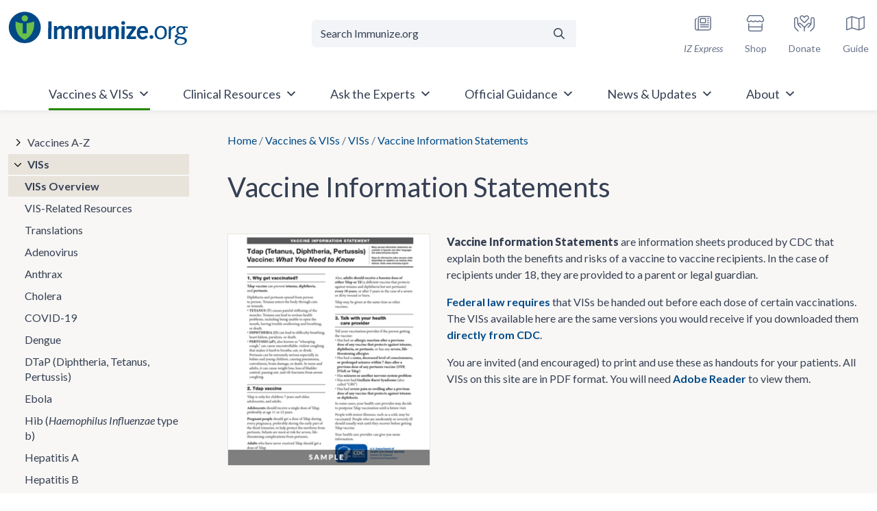

--- FILE ---
content_type: text/html; charset=UTF-8
request_url: https://www.immunize.org/vaccines/vis/about-vis/
body_size: 76535
content:
<!doctype html>
<html lang="en-US">

<head>
	<meta charset="UTF-8"><script type="text/javascript">(window.NREUM||(NREUM={})).init={privacy:{cookies_enabled:true},ajax:{deny_list:["bam.nr-data.net"]},feature_flags:["soft_nav"],distributed_tracing:{enabled:true}};(window.NREUM||(NREUM={})).loader_config={agentID:"601426022",accountID:"4210340",trustKey:"66686",xpid:"UAQGUVVXCBAFUFJXAwUBVF0=",licenseKey:"NRJS-3d2be6f8fa256c14851",applicationID:"543544629",browserID:"601426022"};;/*! For license information please see nr-loader-spa-1.307.0.min.js.LICENSE.txt */
(()=>{var e,t,r={384:(e,t,r)=>{"use strict";r.d(t,{NT:()=>a,US:()=>u,Zm:()=>o,bQ:()=>d,dV:()=>c,pV:()=>l});var n=r(6154),i=r(1863),s=r(1910);const a={beacon:"bam.nr-data.net",errorBeacon:"bam.nr-data.net"};function o(){return n.gm.NREUM||(n.gm.NREUM={}),void 0===n.gm.newrelic&&(n.gm.newrelic=n.gm.NREUM),n.gm.NREUM}function c(){let e=o();return e.o||(e.o={ST:n.gm.setTimeout,SI:n.gm.setImmediate||n.gm.setInterval,CT:n.gm.clearTimeout,XHR:n.gm.XMLHttpRequest,REQ:n.gm.Request,EV:n.gm.Event,PR:n.gm.Promise,MO:n.gm.MutationObserver,FETCH:n.gm.fetch,WS:n.gm.WebSocket},(0,s.i)(...Object.values(e.o))),e}function d(e,t){let r=o();r.initializedAgents??={},t.initializedAt={ms:(0,i.t)(),date:new Date},r.initializedAgents[e]=t}function u(e,t){o()[e]=t}function l(){return function(){let e=o();const t=e.info||{};e.info={beacon:a.beacon,errorBeacon:a.errorBeacon,...t}}(),function(){let e=o();const t=e.init||{};e.init={...t}}(),c(),function(){let e=o();const t=e.loader_config||{};e.loader_config={...t}}(),o()}},782:(e,t,r)=>{"use strict";r.d(t,{T:()=>n});const n=r(860).K7.pageViewTiming},860:(e,t,r)=>{"use strict";r.d(t,{$J:()=>u,K7:()=>c,P3:()=>d,XX:()=>i,Yy:()=>o,df:()=>s,qY:()=>n,v4:()=>a});const n="events",i="jserrors",s="browser/blobs",a="rum",o="browser/logs",c={ajax:"ajax",genericEvents:"generic_events",jserrors:i,logging:"logging",metrics:"metrics",pageAction:"page_action",pageViewEvent:"page_view_event",pageViewTiming:"page_view_timing",sessionReplay:"session_replay",sessionTrace:"session_trace",softNav:"soft_navigations",spa:"spa"},d={[c.pageViewEvent]:1,[c.pageViewTiming]:2,[c.metrics]:3,[c.jserrors]:4,[c.spa]:5,[c.ajax]:6,[c.sessionTrace]:7,[c.softNav]:8,[c.sessionReplay]:9,[c.logging]:10,[c.genericEvents]:11},u={[c.pageViewEvent]:a,[c.pageViewTiming]:n,[c.ajax]:n,[c.spa]:n,[c.softNav]:n,[c.metrics]:i,[c.jserrors]:i,[c.sessionTrace]:s,[c.sessionReplay]:s,[c.logging]:o,[c.genericEvents]:"ins"}},944:(e,t,r)=>{"use strict";r.d(t,{R:()=>i});var n=r(3241);function i(e,t){"function"==typeof console.debug&&(console.debug("New Relic Warning: https://github.com/newrelic/newrelic-browser-agent/blob/main/docs/warning-codes.md#".concat(e),t),(0,n.W)({agentIdentifier:null,drained:null,type:"data",name:"warn",feature:"warn",data:{code:e,secondary:t}}))}},993:(e,t,r)=>{"use strict";r.d(t,{A$:()=>s,ET:()=>a,TZ:()=>o,p_:()=>i});var n=r(860);const i={ERROR:"ERROR",WARN:"WARN",INFO:"INFO",DEBUG:"DEBUG",TRACE:"TRACE"},s={OFF:0,ERROR:1,WARN:2,INFO:3,DEBUG:4,TRACE:5},a="log",o=n.K7.logging},1687:(e,t,r)=>{"use strict";r.d(t,{Ak:()=>d,Ze:()=>h,x3:()=>u});var n=r(3241),i=r(7836),s=r(3606),a=r(860),o=r(2646);const c={};function d(e,t){const r={staged:!1,priority:a.P3[t]||0};l(e),c[e].get(t)||c[e].set(t,r)}function u(e,t){e&&c[e]&&(c[e].get(t)&&c[e].delete(t),p(e,t,!1),c[e].size&&f(e))}function l(e){if(!e)throw new Error("agentIdentifier required");c[e]||(c[e]=new Map)}function h(e="",t="feature",r=!1){if(l(e),!e||!c[e].get(t)||r)return p(e,t);c[e].get(t).staged=!0,f(e)}function f(e){const t=Array.from(c[e]);t.every(([e,t])=>t.staged)&&(t.sort((e,t)=>e[1].priority-t[1].priority),t.forEach(([t])=>{c[e].delete(t),p(e,t)}))}function p(e,t,r=!0){const a=e?i.ee.get(e):i.ee,c=s.i.handlers;if(!a.aborted&&a.backlog&&c){if((0,n.W)({agentIdentifier:e,type:"lifecycle",name:"drain",feature:t}),r){const e=a.backlog[t],r=c[t];if(r){for(let t=0;e&&t<e.length;++t)g(e[t],r);Object.entries(r).forEach(([e,t])=>{Object.values(t||{}).forEach(t=>{t[0]?.on&&t[0]?.context()instanceof o.y&&t[0].on(e,t[1])})})}}a.isolatedBacklog||delete c[t],a.backlog[t]=null,a.emit("drain-"+t,[])}}function g(e,t){var r=e[1];Object.values(t[r]||{}).forEach(t=>{var r=e[0];if(t[0]===r){var n=t[1],i=e[3],s=e[2];n.apply(i,s)}})}},1738:(e,t,r)=>{"use strict";r.d(t,{U:()=>f,Y:()=>h});var n=r(3241),i=r(9908),s=r(1863),a=r(944),o=r(5701),c=r(3969),d=r(8362),u=r(860),l=r(4261);function h(e,t,r,s){const h=s||r;!h||h[e]&&h[e]!==d.d.prototype[e]||(h[e]=function(){(0,i.p)(c.xV,["API/"+e+"/called"],void 0,u.K7.metrics,r.ee),(0,n.W)({agentIdentifier:r.agentIdentifier,drained:!!o.B?.[r.agentIdentifier],type:"data",name:"api",feature:l.Pl+e,data:{}});try{return t.apply(this,arguments)}catch(e){(0,a.R)(23,e)}})}function f(e,t,r,n,a){const o=e.info;null===r?delete o.jsAttributes[t]:o.jsAttributes[t]=r,(a||null===r)&&(0,i.p)(l.Pl+n,[(0,s.t)(),t,r],void 0,"session",e.ee)}},1741:(e,t,r)=>{"use strict";r.d(t,{W:()=>s});var n=r(944),i=r(4261);class s{#e(e,...t){if(this[e]!==s.prototype[e])return this[e](...t);(0,n.R)(35,e)}addPageAction(e,t){return this.#e(i.hG,e,t)}register(e){return this.#e(i.eY,e)}recordCustomEvent(e,t){return this.#e(i.fF,e,t)}setPageViewName(e,t){return this.#e(i.Fw,e,t)}setCustomAttribute(e,t,r){return this.#e(i.cD,e,t,r)}noticeError(e,t){return this.#e(i.o5,e,t)}setUserId(e,t=!1){return this.#e(i.Dl,e,t)}setApplicationVersion(e){return this.#e(i.nb,e)}setErrorHandler(e){return this.#e(i.bt,e)}addRelease(e,t){return this.#e(i.k6,e,t)}log(e,t){return this.#e(i.$9,e,t)}start(){return this.#e(i.d3)}finished(e){return this.#e(i.BL,e)}recordReplay(){return this.#e(i.CH)}pauseReplay(){return this.#e(i.Tb)}addToTrace(e){return this.#e(i.U2,e)}setCurrentRouteName(e){return this.#e(i.PA,e)}interaction(e){return this.#e(i.dT,e)}wrapLogger(e,t,r){return this.#e(i.Wb,e,t,r)}measure(e,t){return this.#e(i.V1,e,t)}consent(e){return this.#e(i.Pv,e)}}},1863:(e,t,r)=>{"use strict";function n(){return Math.floor(performance.now())}r.d(t,{t:()=>n})},1910:(e,t,r)=>{"use strict";r.d(t,{i:()=>s});var n=r(944);const i=new Map;function s(...e){return e.every(e=>{if(i.has(e))return i.get(e);const t="function"==typeof e?e.toString():"",r=t.includes("[native code]"),s=t.includes("nrWrapper");return r||s||(0,n.R)(64,e?.name||t),i.set(e,r),r})}},2555:(e,t,r)=>{"use strict";r.d(t,{D:()=>o,f:()=>a});var n=r(384),i=r(8122);const s={beacon:n.NT.beacon,errorBeacon:n.NT.errorBeacon,licenseKey:void 0,applicationID:void 0,sa:void 0,queueTime:void 0,applicationTime:void 0,ttGuid:void 0,user:void 0,account:void 0,product:void 0,extra:void 0,jsAttributes:{},userAttributes:void 0,atts:void 0,transactionName:void 0,tNamePlain:void 0};function a(e){try{return!!e.licenseKey&&!!e.errorBeacon&&!!e.applicationID}catch(e){return!1}}const o=e=>(0,i.a)(e,s)},2614:(e,t,r)=>{"use strict";r.d(t,{BB:()=>a,H3:()=>n,g:()=>d,iL:()=>c,tS:()=>o,uh:()=>i,wk:()=>s});const n="NRBA",i="SESSION",s=144e5,a=18e5,o={STARTED:"session-started",PAUSE:"session-pause",RESET:"session-reset",RESUME:"session-resume",UPDATE:"session-update"},c={SAME_TAB:"same-tab",CROSS_TAB:"cross-tab"},d={OFF:0,FULL:1,ERROR:2}},2646:(e,t,r)=>{"use strict";r.d(t,{y:()=>n});class n{constructor(e){this.contextId=e}}},2843:(e,t,r)=>{"use strict";r.d(t,{G:()=>s,u:()=>i});var n=r(3878);function i(e,t=!1,r,i){(0,n.DD)("visibilitychange",function(){if(t)return void("hidden"===document.visibilityState&&e());e(document.visibilityState)},r,i)}function s(e,t,r){(0,n.sp)("pagehide",e,t,r)}},3241:(e,t,r)=>{"use strict";r.d(t,{W:()=>s});var n=r(6154);const i="newrelic";function s(e={}){try{n.gm.dispatchEvent(new CustomEvent(i,{detail:e}))}catch(e){}}},3304:(e,t,r)=>{"use strict";r.d(t,{A:()=>s});var n=r(7836);const i=()=>{const e=new WeakSet;return(t,r)=>{if("object"==typeof r&&null!==r){if(e.has(r))return;e.add(r)}return r}};function s(e){try{return JSON.stringify(e,i())??""}catch(e){try{n.ee.emit("internal-error",[e])}catch(e){}return""}}},3333:(e,t,r)=>{"use strict";r.d(t,{$v:()=>u,TZ:()=>n,Xh:()=>c,Zp:()=>i,kd:()=>d,mq:()=>o,nf:()=>a,qN:()=>s});const n=r(860).K7.genericEvents,i=["auxclick","click","copy","keydown","paste","scrollend"],s=["focus","blur"],a=4,o=1e3,c=2e3,d=["PageAction","UserAction","BrowserPerformance"],u={RESOURCES:"experimental.resources",REGISTER:"register"}},3434:(e,t,r)=>{"use strict";r.d(t,{Jt:()=>s,YM:()=>d});var n=r(7836),i=r(5607);const s="nr@original:".concat(i.W),a=50;var o=Object.prototype.hasOwnProperty,c=!1;function d(e,t){return e||(e=n.ee),r.inPlace=function(e,t,n,i,s){n||(n="");const a="-"===n.charAt(0);for(let o=0;o<t.length;o++){const c=t[o],d=e[c];l(d)||(e[c]=r(d,a?c+n:n,i,c,s))}},r.flag=s,r;function r(t,r,n,c,d){return l(t)?t:(r||(r=""),nrWrapper[s]=t,function(e,t,r){if(Object.defineProperty&&Object.keys)try{return Object.keys(e).forEach(function(r){Object.defineProperty(t,r,{get:function(){return e[r]},set:function(t){return e[r]=t,t}})}),t}catch(e){u([e],r)}for(var n in e)o.call(e,n)&&(t[n]=e[n])}(t,nrWrapper,e),nrWrapper);function nrWrapper(){var s,o,l,h;let f;try{o=this,s=[...arguments],l="function"==typeof n?n(s,o):n||{}}catch(t){u([t,"",[s,o,c],l],e)}i(r+"start",[s,o,c],l,d);const p=performance.now();let g;try{return h=t.apply(o,s),g=performance.now(),h}catch(e){throw g=performance.now(),i(r+"err",[s,o,e],l,d),f=e,f}finally{const e=g-p,t={start:p,end:g,duration:e,isLongTask:e>=a,methodName:c,thrownError:f};t.isLongTask&&i("long-task",[t,o],l,d),i(r+"end",[s,o,h],l,d)}}}function i(r,n,i,s){if(!c||t){var a=c;c=!0;try{e.emit(r,n,i,t,s)}catch(t){u([t,r,n,i],e)}c=a}}}function u(e,t){t||(t=n.ee);try{t.emit("internal-error",e)}catch(e){}}function l(e){return!(e&&"function"==typeof e&&e.apply&&!e[s])}},3606:(e,t,r)=>{"use strict";r.d(t,{i:()=>s});var n=r(9908);s.on=a;var i=s.handlers={};function s(e,t,r,s){a(s||n.d,i,e,t,r)}function a(e,t,r,i,s){s||(s="feature"),e||(e=n.d);var a=t[s]=t[s]||{};(a[r]=a[r]||[]).push([e,i])}},3738:(e,t,r)=>{"use strict";r.d(t,{He:()=>i,Kp:()=>o,Lc:()=>d,Rz:()=>u,TZ:()=>n,bD:()=>s,d3:()=>a,jx:()=>l,sl:()=>h,uP:()=>c});const n=r(860).K7.sessionTrace,i="bstResource",s="resource",a="-start",o="-end",c="fn"+a,d="fn"+o,u="pushState",l=1e3,h=3e4},3785:(e,t,r)=>{"use strict";r.d(t,{R:()=>c,b:()=>d});var n=r(9908),i=r(1863),s=r(860),a=r(3969),o=r(993);function c(e,t,r={},c=o.p_.INFO,d=!0,u,l=(0,i.t)()){(0,n.p)(a.xV,["API/logging/".concat(c.toLowerCase(),"/called")],void 0,s.K7.metrics,e),(0,n.p)(o.ET,[l,t,r,c,d,u],void 0,s.K7.logging,e)}function d(e){return"string"==typeof e&&Object.values(o.p_).some(t=>t===e.toUpperCase().trim())}},3878:(e,t,r)=>{"use strict";function n(e,t){return{capture:e,passive:!1,signal:t}}function i(e,t,r=!1,i){window.addEventListener(e,t,n(r,i))}function s(e,t,r=!1,i){document.addEventListener(e,t,n(r,i))}r.d(t,{DD:()=>s,jT:()=>n,sp:()=>i})},3962:(e,t,r)=>{"use strict";r.d(t,{AM:()=>a,O2:()=>l,OV:()=>s,Qu:()=>h,TZ:()=>c,ih:()=>f,pP:()=>o,t1:()=>u,tC:()=>i,wD:()=>d});var n=r(860);const i=["click","keydown","submit"],s="popstate",a="api",o="initialPageLoad",c=n.K7.softNav,d=5e3,u=500,l={INITIAL_PAGE_LOAD:"",ROUTE_CHANGE:1,UNSPECIFIED:2},h={INTERACTION:1,AJAX:2,CUSTOM_END:3,CUSTOM_TRACER:4},f={IP:"in progress",PF:"pending finish",FIN:"finished",CAN:"cancelled"}},3969:(e,t,r)=>{"use strict";r.d(t,{TZ:()=>n,XG:()=>o,rs:()=>i,xV:()=>a,z_:()=>s});const n=r(860).K7.metrics,i="sm",s="cm",a="storeSupportabilityMetrics",o="storeEventMetrics"},4234:(e,t,r)=>{"use strict";r.d(t,{W:()=>s});var n=r(7836),i=r(1687);class s{constructor(e,t){this.agentIdentifier=e,this.ee=n.ee.get(e),this.featureName=t,this.blocked=!1}deregisterDrain(){(0,i.x3)(this.agentIdentifier,this.featureName)}}},4261:(e,t,r)=>{"use strict";r.d(t,{$9:()=>u,BL:()=>c,CH:()=>p,Dl:()=>R,Fw:()=>w,PA:()=>v,Pl:()=>n,Pv:()=>A,Tb:()=>h,U2:()=>a,V1:()=>E,Wb:()=>T,bt:()=>y,cD:()=>b,d3:()=>x,dT:()=>d,eY:()=>g,fF:()=>f,hG:()=>s,hw:()=>i,k6:()=>o,nb:()=>m,o5:()=>l});const n="api-",i=n+"ixn-",s="addPageAction",a="addToTrace",o="addRelease",c="finished",d="interaction",u="log",l="noticeError",h="pauseReplay",f="recordCustomEvent",p="recordReplay",g="register",m="setApplicationVersion",v="setCurrentRouteName",b="setCustomAttribute",y="setErrorHandler",w="setPageViewName",R="setUserId",x="start",T="wrapLogger",E="measure",A="consent"},4387:(e,t,r)=>{"use strict";function n(e={}){return!(!e.id||!e.name)}function i(e){return"string"==typeof e&&e.trim().length<501||"number"==typeof e}function s(e,t){if(2!==t?.harvestEndpointVersion)return{};const r=t.agentRef.runtime.appMetadata.agents[0].entityGuid;return n(e)?{"source.id":e.id,"source.name":e.name,"source.type":e.type,"parent.id":e.parent?.id||r}:{"entity.guid":r,appId:t.agentRef.info.applicationID}}r.d(t,{Ux:()=>s,c7:()=>n,yo:()=>i})},5205:(e,t,r)=>{"use strict";r.d(t,{j:()=>S});var n=r(384),i=r(1741);var s=r(2555),a=r(3333);const o=e=>{if(!e||"string"!=typeof e)return!1;try{document.createDocumentFragment().querySelector(e)}catch{return!1}return!0};var c=r(2614),d=r(944),u=r(8122);const l="[data-nr-mask]",h=e=>(0,u.a)(e,(()=>{const e={feature_flags:[],experimental:{allow_registered_children:!1,resources:!1},mask_selector:"*",block_selector:"[data-nr-block]",mask_input_options:{color:!1,date:!1,"datetime-local":!1,email:!1,month:!1,number:!1,range:!1,search:!1,tel:!1,text:!1,time:!1,url:!1,week:!1,textarea:!1,select:!1,password:!0}};return{ajax:{deny_list:void 0,block_internal:!0,enabled:!0,autoStart:!0},api:{get allow_registered_children(){return e.feature_flags.includes(a.$v.REGISTER)||e.experimental.allow_registered_children},set allow_registered_children(t){e.experimental.allow_registered_children=t},duplicate_registered_data:!1},browser_consent_mode:{enabled:!1},distributed_tracing:{enabled:void 0,exclude_newrelic_header:void 0,cors_use_newrelic_header:void 0,cors_use_tracecontext_headers:void 0,allowed_origins:void 0},get feature_flags(){return e.feature_flags},set feature_flags(t){e.feature_flags=t},generic_events:{enabled:!0,autoStart:!0},harvest:{interval:30},jserrors:{enabled:!0,autoStart:!0},logging:{enabled:!0,autoStart:!0},metrics:{enabled:!0,autoStart:!0},obfuscate:void 0,page_action:{enabled:!0},page_view_event:{enabled:!0,autoStart:!0},page_view_timing:{enabled:!0,autoStart:!0},performance:{capture_marks:!1,capture_measures:!1,capture_detail:!0,resources:{get enabled(){return e.feature_flags.includes(a.$v.RESOURCES)||e.experimental.resources},set enabled(t){e.experimental.resources=t},asset_types:[],first_party_domains:[],ignore_newrelic:!0}},privacy:{cookies_enabled:!0},proxy:{assets:void 0,beacon:void 0},session:{expiresMs:c.wk,inactiveMs:c.BB},session_replay:{autoStart:!0,enabled:!1,preload:!1,sampling_rate:10,error_sampling_rate:100,collect_fonts:!1,inline_images:!1,fix_stylesheets:!0,mask_all_inputs:!0,get mask_text_selector(){return e.mask_selector},set mask_text_selector(t){o(t)?e.mask_selector="".concat(t,",").concat(l):""===t||null===t?e.mask_selector=l:(0,d.R)(5,t)},get block_class(){return"nr-block"},get ignore_class(){return"nr-ignore"},get mask_text_class(){return"nr-mask"},get block_selector(){return e.block_selector},set block_selector(t){o(t)?e.block_selector+=",".concat(t):""!==t&&(0,d.R)(6,t)},get mask_input_options(){return e.mask_input_options},set mask_input_options(t){t&&"object"==typeof t?e.mask_input_options={...t,password:!0}:(0,d.R)(7,t)}},session_trace:{enabled:!0,autoStart:!0},soft_navigations:{enabled:!0,autoStart:!0},spa:{enabled:!0,autoStart:!0},ssl:void 0,user_actions:{enabled:!0,elementAttributes:["id","className","tagName","type"]}}})());var f=r(6154),p=r(9324);let g=0;const m={buildEnv:p.F3,distMethod:p.Xs,version:p.xv,originTime:f.WN},v={consented:!1},b={appMetadata:{},get consented(){return this.session?.state?.consent||v.consented},set consented(e){v.consented=e},customTransaction:void 0,denyList:void 0,disabled:!1,harvester:void 0,isolatedBacklog:!1,isRecording:!1,loaderType:void 0,maxBytes:3e4,obfuscator:void 0,onerror:void 0,ptid:void 0,releaseIds:{},session:void 0,timeKeeper:void 0,registeredEntities:[],jsAttributesMetadata:{bytes:0},get harvestCount(){return++g}},y=e=>{const t=(0,u.a)(e,b),r=Object.keys(m).reduce((e,t)=>(e[t]={value:m[t],writable:!1,configurable:!0,enumerable:!0},e),{});return Object.defineProperties(t,r)};var w=r(5701);const R=e=>{const t=e.startsWith("http");e+="/",r.p=t?e:"https://"+e};var x=r(7836),T=r(3241);const E={accountID:void 0,trustKey:void 0,agentID:void 0,licenseKey:void 0,applicationID:void 0,xpid:void 0},A=e=>(0,u.a)(e,E),_=new Set;function S(e,t={},r,a){let{init:o,info:c,loader_config:d,runtime:u={},exposed:l=!0}=t;if(!c){const e=(0,n.pV)();o=e.init,c=e.info,d=e.loader_config}e.init=h(o||{}),e.loader_config=A(d||{}),c.jsAttributes??={},f.bv&&(c.jsAttributes.isWorker=!0),e.info=(0,s.D)(c);const p=e.init,g=[c.beacon,c.errorBeacon];_.has(e.agentIdentifier)||(p.proxy.assets&&(R(p.proxy.assets),g.push(p.proxy.assets)),p.proxy.beacon&&g.push(p.proxy.beacon),e.beacons=[...g],function(e){const t=(0,n.pV)();Object.getOwnPropertyNames(i.W.prototype).forEach(r=>{const n=i.W.prototype[r];if("function"!=typeof n||"constructor"===n)return;let s=t[r];e[r]&&!1!==e.exposed&&"micro-agent"!==e.runtime?.loaderType&&(t[r]=(...t)=>{const n=e[r](...t);return s?s(...t):n})})}(e),(0,n.US)("activatedFeatures",w.B)),u.denyList=[...p.ajax.deny_list||[],...p.ajax.block_internal?g:[]],u.ptid=e.agentIdentifier,u.loaderType=r,e.runtime=y(u),_.has(e.agentIdentifier)||(e.ee=x.ee.get(e.agentIdentifier),e.exposed=l,(0,T.W)({agentIdentifier:e.agentIdentifier,drained:!!w.B?.[e.agentIdentifier],type:"lifecycle",name:"initialize",feature:void 0,data:e.config})),_.add(e.agentIdentifier)}},5270:(e,t,r)=>{"use strict";r.d(t,{Aw:()=>a,SR:()=>s,rF:()=>o});var n=r(384),i=r(7767);function s(e){return!!(0,n.dV)().o.MO&&(0,i.V)(e)&&!0===e?.session_trace.enabled}function a(e){return!0===e?.session_replay.preload&&s(e)}function o(e,t){try{if("string"==typeof t?.type){if("password"===t.type.toLowerCase())return"*".repeat(e?.length||0);if(void 0!==t?.dataset?.nrUnmask||t?.classList?.contains("nr-unmask"))return e}}catch(e){}return"string"==typeof e?e.replace(/[\S]/g,"*"):"*".repeat(e?.length||0)}},5289:(e,t,r)=>{"use strict";r.d(t,{GG:()=>a,Qr:()=>c,sB:()=>o});var n=r(3878),i=r(6389);function s(){return"undefined"==typeof document||"complete"===document.readyState}function a(e,t){if(s())return e();const r=(0,i.J)(e),a=setInterval(()=>{s()&&(clearInterval(a),r())},500);(0,n.sp)("load",r,t)}function o(e){if(s())return e();(0,n.DD)("DOMContentLoaded",e)}function c(e){if(s())return e();(0,n.sp)("popstate",e)}},5607:(e,t,r)=>{"use strict";r.d(t,{W:()=>n});const n=(0,r(9566).bz)()},5701:(e,t,r)=>{"use strict";r.d(t,{B:()=>s,t:()=>a});var n=r(3241);const i=new Set,s={};function a(e,t){const r=t.agentIdentifier;s[r]??={},e&&"object"==typeof e&&(i.has(r)||(t.ee.emit("rumresp",[e]),s[r]=e,i.add(r),(0,n.W)({agentIdentifier:r,loaded:!0,drained:!0,type:"lifecycle",name:"load",feature:void 0,data:e})))}},6154:(e,t,r)=>{"use strict";r.d(t,{OF:()=>d,RI:()=>i,WN:()=>h,bv:()=>s,eN:()=>f,gm:()=>a,lR:()=>l,m:()=>c,mw:()=>o,sb:()=>u});var n=r(1863);const i="undefined"!=typeof window&&!!window.document,s="undefined"!=typeof WorkerGlobalScope&&("undefined"!=typeof self&&self instanceof WorkerGlobalScope&&self.navigator instanceof WorkerNavigator||"undefined"!=typeof globalThis&&globalThis instanceof WorkerGlobalScope&&globalThis.navigator instanceof WorkerNavigator),a=i?window:"undefined"!=typeof WorkerGlobalScope&&("undefined"!=typeof self&&self instanceof WorkerGlobalScope&&self||"undefined"!=typeof globalThis&&globalThis instanceof WorkerGlobalScope&&globalThis),o=Boolean("hidden"===a?.document?.visibilityState),c=""+a?.location,d=/iPad|iPhone|iPod/.test(a.navigator?.userAgent),u=d&&"undefined"==typeof SharedWorker,l=(()=>{const e=a.navigator?.userAgent?.match(/Firefox[/\s](\d+\.\d+)/);return Array.isArray(e)&&e.length>=2?+e[1]:0})(),h=Date.now()-(0,n.t)(),f=()=>"undefined"!=typeof PerformanceNavigationTiming&&a?.performance?.getEntriesByType("navigation")?.[0]?.responseStart},6344:(e,t,r)=>{"use strict";r.d(t,{BB:()=>u,Qb:()=>l,TZ:()=>i,Ug:()=>a,Vh:()=>s,_s:()=>o,bc:()=>d,yP:()=>c});var n=r(2614);const i=r(860).K7.sessionReplay,s="errorDuringReplay",a=.12,o={DomContentLoaded:0,Load:1,FullSnapshot:2,IncrementalSnapshot:3,Meta:4,Custom:5},c={[n.g.ERROR]:15e3,[n.g.FULL]:3e5,[n.g.OFF]:0},d={RESET:{message:"Session was reset",sm:"Reset"},IMPORT:{message:"Recorder failed to import",sm:"Import"},TOO_MANY:{message:"429: Too Many Requests",sm:"Too-Many"},TOO_BIG:{message:"Payload was too large",sm:"Too-Big"},CROSS_TAB:{message:"Session Entity was set to OFF on another tab",sm:"Cross-Tab"},ENTITLEMENTS:{message:"Session Replay is not allowed and will not be started",sm:"Entitlement"}},u=5e3,l={API:"api",RESUME:"resume",SWITCH_TO_FULL:"switchToFull",INITIALIZE:"initialize",PRELOAD:"preload"}},6389:(e,t,r)=>{"use strict";function n(e,t=500,r={}){const n=r?.leading||!1;let i;return(...r)=>{n&&void 0===i&&(e.apply(this,r),i=setTimeout(()=>{i=clearTimeout(i)},t)),n||(clearTimeout(i),i=setTimeout(()=>{e.apply(this,r)},t))}}function i(e){let t=!1;return(...r)=>{t||(t=!0,e.apply(this,r))}}r.d(t,{J:()=>i,s:()=>n})},6630:(e,t,r)=>{"use strict";r.d(t,{T:()=>n});const n=r(860).K7.pageViewEvent},6774:(e,t,r)=>{"use strict";r.d(t,{T:()=>n});const n=r(860).K7.jserrors},7295:(e,t,r)=>{"use strict";r.d(t,{Xv:()=>a,gX:()=>i,iW:()=>s});var n=[];function i(e){if(!e||s(e))return!1;if(0===n.length)return!0;if("*"===n[0].hostname)return!1;for(var t=0;t<n.length;t++){var r=n[t];if(r.hostname.test(e.hostname)&&r.pathname.test(e.pathname))return!1}return!0}function s(e){return void 0===e.hostname}function a(e){if(n=[],e&&e.length)for(var t=0;t<e.length;t++){let r=e[t];if(!r)continue;if("*"===r)return void(n=[{hostname:"*"}]);0===r.indexOf("http://")?r=r.substring(7):0===r.indexOf("https://")&&(r=r.substring(8));const i=r.indexOf("/");let s,a;i>0?(s=r.substring(0,i),a=r.substring(i)):(s=r,a="*");let[c]=s.split(":");n.push({hostname:o(c),pathname:o(a,!0)})}}function o(e,t=!1){const r=e.replace(/[.+?^${}()|[\]\\]/g,e=>"\\"+e).replace(/\*/g,".*?");return new RegExp((t?"^":"")+r+"$")}},7485:(e,t,r)=>{"use strict";r.d(t,{D:()=>i});var n=r(6154);function i(e){if(0===(e||"").indexOf("data:"))return{protocol:"data"};try{const t=new URL(e,location.href),r={port:t.port,hostname:t.hostname,pathname:t.pathname,search:t.search,protocol:t.protocol.slice(0,t.protocol.indexOf(":")),sameOrigin:t.protocol===n.gm?.location?.protocol&&t.host===n.gm?.location?.host};return r.port&&""!==r.port||("http:"===t.protocol&&(r.port="80"),"https:"===t.protocol&&(r.port="443")),r.pathname&&""!==r.pathname?r.pathname.startsWith("/")||(r.pathname="/".concat(r.pathname)):r.pathname="/",r}catch(e){return{}}}},7699:(e,t,r)=>{"use strict";r.d(t,{It:()=>s,KC:()=>o,No:()=>i,qh:()=>a});var n=r(860);const i=16e3,s=1e6,a="SESSION_ERROR",o={[n.K7.logging]:!0,[n.K7.genericEvents]:!1,[n.K7.jserrors]:!1,[n.K7.ajax]:!1}},7767:(e,t,r)=>{"use strict";r.d(t,{V:()=>i});var n=r(6154);const i=e=>n.RI&&!0===e?.privacy.cookies_enabled},7836:(e,t,r)=>{"use strict";r.d(t,{P:()=>o,ee:()=>c});var n=r(384),i=r(8990),s=r(2646),a=r(5607);const o="nr@context:".concat(a.W),c=function e(t,r){var n={},a={},u={},l=!1;try{l=16===r.length&&d.initializedAgents?.[r]?.runtime.isolatedBacklog}catch(e){}var h={on:p,addEventListener:p,removeEventListener:function(e,t){var r=n[e];if(!r)return;for(var i=0;i<r.length;i++)r[i]===t&&r.splice(i,1)},emit:function(e,r,n,i,s){!1!==s&&(s=!0);if(c.aborted&&!i)return;t&&s&&t.emit(e,r,n);var o=f(n);g(e).forEach(e=>{e.apply(o,r)});var d=v()[a[e]];d&&d.push([h,e,r,o]);return o},get:m,listeners:g,context:f,buffer:function(e,t){const r=v();if(t=t||"feature",h.aborted)return;Object.entries(e||{}).forEach(([e,n])=>{a[n]=t,t in r||(r[t]=[])})},abort:function(){h._aborted=!0,Object.keys(h.backlog).forEach(e=>{delete h.backlog[e]})},isBuffering:function(e){return!!v()[a[e]]},debugId:r,backlog:l?{}:t&&"object"==typeof t.backlog?t.backlog:{},isolatedBacklog:l};return Object.defineProperty(h,"aborted",{get:()=>{let e=h._aborted||!1;return e||(t&&(e=t.aborted),e)}}),h;function f(e){return e&&e instanceof s.y?e:e?(0,i.I)(e,o,()=>new s.y(o)):new s.y(o)}function p(e,t){n[e]=g(e).concat(t)}function g(e){return n[e]||[]}function m(t){return u[t]=u[t]||e(h,t)}function v(){return h.backlog}}(void 0,"globalEE"),d=(0,n.Zm)();d.ee||(d.ee=c)},8122:(e,t,r)=>{"use strict";r.d(t,{a:()=>i});var n=r(944);function i(e,t){try{if(!e||"object"!=typeof e)return(0,n.R)(3);if(!t||"object"!=typeof t)return(0,n.R)(4);const r=Object.create(Object.getPrototypeOf(t),Object.getOwnPropertyDescriptors(t)),s=0===Object.keys(r).length?e:r;for(let a in s)if(void 0!==e[a])try{if(null===e[a]){r[a]=null;continue}Array.isArray(e[a])&&Array.isArray(t[a])?r[a]=Array.from(new Set([...e[a],...t[a]])):"object"==typeof e[a]&&"object"==typeof t[a]?r[a]=i(e[a],t[a]):r[a]=e[a]}catch(e){r[a]||(0,n.R)(1,e)}return r}catch(e){(0,n.R)(2,e)}}},8139:(e,t,r)=>{"use strict";r.d(t,{u:()=>h});var n=r(7836),i=r(3434),s=r(8990),a=r(6154);const o={},c=a.gm.XMLHttpRequest,d="addEventListener",u="removeEventListener",l="nr@wrapped:".concat(n.P);function h(e){var t=function(e){return(e||n.ee).get("events")}(e);if(o[t.debugId]++)return t;o[t.debugId]=1;var r=(0,i.YM)(t,!0);function h(e){r.inPlace(e,[d,u],"-",p)}function p(e,t){return e[1]}return"getPrototypeOf"in Object&&(a.RI&&f(document,h),c&&f(c.prototype,h),f(a.gm,h)),t.on(d+"-start",function(e,t){var n=e[1];if(null!==n&&("function"==typeof n||"object"==typeof n)&&"newrelic"!==e[0]){var i=(0,s.I)(n,l,function(){var e={object:function(){if("function"!=typeof n.handleEvent)return;return n.handleEvent.apply(n,arguments)},function:n}[typeof n];return e?r(e,"fn-",null,e.name||"anonymous"):n});this.wrapped=e[1]=i}}),t.on(u+"-start",function(e){e[1]=this.wrapped||e[1]}),t}function f(e,t,...r){let n=e;for(;"object"==typeof n&&!Object.prototype.hasOwnProperty.call(n,d);)n=Object.getPrototypeOf(n);n&&t(n,...r)}},8362:(e,t,r)=>{"use strict";r.d(t,{d:()=>s});var n=r(9566),i=r(1741);class s extends i.W{agentIdentifier=(0,n.LA)(16)}},8374:(e,t,r)=>{r.nc=(()=>{try{return document?.currentScript?.nonce}catch(e){}return""})()},8990:(e,t,r)=>{"use strict";r.d(t,{I:()=>i});var n=Object.prototype.hasOwnProperty;function i(e,t,r){if(n.call(e,t))return e[t];var i=r();if(Object.defineProperty&&Object.keys)try{return Object.defineProperty(e,t,{value:i,writable:!0,enumerable:!1}),i}catch(e){}return e[t]=i,i}},9300:(e,t,r)=>{"use strict";r.d(t,{T:()=>n});const n=r(860).K7.ajax},9324:(e,t,r)=>{"use strict";r.d(t,{AJ:()=>a,F3:()=>i,Xs:()=>s,Yq:()=>o,xv:()=>n});const n="1.307.0",i="PROD",s="CDN",a="@newrelic/rrweb",o="1.0.1"},9566:(e,t,r)=>{"use strict";r.d(t,{LA:()=>o,ZF:()=>c,bz:()=>a,el:()=>d});var n=r(6154);const i="xxxxxxxx-xxxx-4xxx-yxxx-xxxxxxxxxxxx";function s(e,t){return e?15&e[t]:16*Math.random()|0}function a(){const e=n.gm?.crypto||n.gm?.msCrypto;let t,r=0;return e&&e.getRandomValues&&(t=e.getRandomValues(new Uint8Array(30))),i.split("").map(e=>"x"===e?s(t,r++).toString(16):"y"===e?(3&s()|8).toString(16):e).join("")}function o(e){const t=n.gm?.crypto||n.gm?.msCrypto;let r,i=0;t&&t.getRandomValues&&(r=t.getRandomValues(new Uint8Array(e)));const a=[];for(var o=0;o<e;o++)a.push(s(r,i++).toString(16));return a.join("")}function c(){return o(16)}function d(){return o(32)}},9908:(e,t,r)=>{"use strict";r.d(t,{d:()=>n,p:()=>i});var n=r(7836).ee.get("handle");function i(e,t,r,i,s){s?(s.buffer([e],i),s.emit(e,t,r)):(n.buffer([e],i),n.emit(e,t,r))}}},n={};function i(e){var t=n[e];if(void 0!==t)return t.exports;var s=n[e]={exports:{}};return r[e](s,s.exports,i),s.exports}i.m=r,i.d=(e,t)=>{for(var r in t)i.o(t,r)&&!i.o(e,r)&&Object.defineProperty(e,r,{enumerable:!0,get:t[r]})},i.f={},i.e=e=>Promise.all(Object.keys(i.f).reduce((t,r)=>(i.f[r](e,t),t),[])),i.u=e=>({212:"nr-spa-compressor",249:"nr-spa-recorder",478:"nr-spa"}[e]+"-1.307.0.min.js"),i.o=(e,t)=>Object.prototype.hasOwnProperty.call(e,t),e={},t="NRBA-1.307.0.PROD:",i.l=(r,n,s,a)=>{if(e[r])e[r].push(n);else{var o,c;if(void 0!==s)for(var d=document.getElementsByTagName("script"),u=0;u<d.length;u++){var l=d[u];if(l.getAttribute("src")==r||l.getAttribute("data-webpack")==t+s){o=l;break}}if(!o){c=!0;var h={478:"sha512-bFoj7wd1EcCTt0jkKdFkw+gjDdU092aP1BOVh5n0PjhLNtBCSXj4vpjfIJR8zH8Bn6/XPpFl3gSNOuWVJ98iug==",249:"sha512-FRHQNWDGImhEo7a7lqCuCt6xlBgommnGc+JH2/YGJlngDoH+/3jpT/cyFpwi2M5G6srPVN4wLxrVqskf6KB7bg==",212:"sha512-okml4IaluCF10UG6SWzY+cKPgBNvH2+S5f1FxomzQUHf608N0b9dwoBv/ZFAhJhrdxPgTA4AxlBzwGcjMGIlQQ=="};(o=document.createElement("script")).charset="utf-8",i.nc&&o.setAttribute("nonce",i.nc),o.setAttribute("data-webpack",t+s),o.src=r,0!==o.src.indexOf(window.location.origin+"/")&&(o.crossOrigin="anonymous"),h[a]&&(o.integrity=h[a])}e[r]=[n];var f=(t,n)=>{o.onerror=o.onload=null,clearTimeout(p);var i=e[r];if(delete e[r],o.parentNode&&o.parentNode.removeChild(o),i&&i.forEach(e=>e(n)),t)return t(n)},p=setTimeout(f.bind(null,void 0,{type:"timeout",target:o}),12e4);o.onerror=f.bind(null,o.onerror),o.onload=f.bind(null,o.onload),c&&document.head.appendChild(o)}},i.r=e=>{"undefined"!=typeof Symbol&&Symbol.toStringTag&&Object.defineProperty(e,Symbol.toStringTag,{value:"Module"}),Object.defineProperty(e,"__esModule",{value:!0})},i.p="https://js-agent.newrelic.com/",(()=>{var e={38:0,788:0};i.f.j=(t,r)=>{var n=i.o(e,t)?e[t]:void 0;if(0!==n)if(n)r.push(n[2]);else{var s=new Promise((r,i)=>n=e[t]=[r,i]);r.push(n[2]=s);var a=i.p+i.u(t),o=new Error;i.l(a,r=>{if(i.o(e,t)&&(0!==(n=e[t])&&(e[t]=void 0),n)){var s=r&&("load"===r.type?"missing":r.type),a=r&&r.target&&r.target.src;o.message="Loading chunk "+t+" failed: ("+s+": "+a+")",o.name="ChunkLoadError",o.type=s,o.request=a,n[1](o)}},"chunk-"+t,t)}};var t=(t,r)=>{var n,s,[a,o,c]=r,d=0;if(a.some(t=>0!==e[t])){for(n in o)i.o(o,n)&&(i.m[n]=o[n]);if(c)c(i)}for(t&&t(r);d<a.length;d++)s=a[d],i.o(e,s)&&e[s]&&e[s][0](),e[s]=0},r=self["webpackChunk:NRBA-1.307.0.PROD"]=self["webpackChunk:NRBA-1.307.0.PROD"]||[];r.forEach(t.bind(null,0)),r.push=t.bind(null,r.push.bind(r))})(),(()=>{"use strict";i(8374);var e=i(8362),t=i(860);const r=Object.values(t.K7);var n=i(5205);var s=i(9908),a=i(1863),o=i(4261),c=i(1738);var d=i(1687),u=i(4234),l=i(5289),h=i(6154),f=i(944),p=i(5270),g=i(7767),m=i(6389),v=i(7699);class b extends u.W{constructor(e,t){super(e.agentIdentifier,t),this.agentRef=e,this.abortHandler=void 0,this.featAggregate=void 0,this.loadedSuccessfully=void 0,this.onAggregateImported=new Promise(e=>{this.loadedSuccessfully=e}),this.deferred=Promise.resolve(),!1===e.init[this.featureName].autoStart?this.deferred=new Promise((t,r)=>{this.ee.on("manual-start-all",(0,m.J)(()=>{(0,d.Ak)(e.agentIdentifier,this.featureName),t()}))}):(0,d.Ak)(e.agentIdentifier,t)}importAggregator(e,t,r={}){if(this.featAggregate)return;const n=async()=>{let n;await this.deferred;try{if((0,g.V)(e.init)){const{setupAgentSession:t}=await i.e(478).then(i.bind(i,8766));n=t(e)}}catch(e){(0,f.R)(20,e),this.ee.emit("internal-error",[e]),(0,s.p)(v.qh,[e],void 0,this.featureName,this.ee)}try{if(!this.#t(this.featureName,n,e.init))return(0,d.Ze)(this.agentIdentifier,this.featureName),void this.loadedSuccessfully(!1);const{Aggregate:i}=await t();this.featAggregate=new i(e,r),e.runtime.harvester.initializedAggregates.push(this.featAggregate),this.loadedSuccessfully(!0)}catch(e){(0,f.R)(34,e),this.abortHandler?.(),(0,d.Ze)(this.agentIdentifier,this.featureName,!0),this.loadedSuccessfully(!1),this.ee&&this.ee.abort()}};h.RI?(0,l.GG)(()=>n(),!0):n()}#t(e,r,n){if(this.blocked)return!1;switch(e){case t.K7.sessionReplay:return(0,p.SR)(n)&&!!r;case t.K7.sessionTrace:return!!r;default:return!0}}}var y=i(6630),w=i(2614),R=i(3241);class x extends b{static featureName=y.T;constructor(e){var t;super(e,y.T),this.setupInspectionEvents(e.agentIdentifier),t=e,(0,c.Y)(o.Fw,function(e,r){"string"==typeof e&&("/"!==e.charAt(0)&&(e="/"+e),t.runtime.customTransaction=(r||"http://custom.transaction")+e,(0,s.p)(o.Pl+o.Fw,[(0,a.t)()],void 0,void 0,t.ee))},t),this.importAggregator(e,()=>i.e(478).then(i.bind(i,2467)))}setupInspectionEvents(e){const t=(t,r)=>{t&&(0,R.W)({agentIdentifier:e,timeStamp:t.timeStamp,loaded:"complete"===t.target.readyState,type:"window",name:r,data:t.target.location+""})};(0,l.sB)(e=>{t(e,"DOMContentLoaded")}),(0,l.GG)(e=>{t(e,"load")}),(0,l.Qr)(e=>{t(e,"navigate")}),this.ee.on(w.tS.UPDATE,(t,r)=>{(0,R.W)({agentIdentifier:e,type:"lifecycle",name:"session",data:r})})}}var T=i(384);class E extends e.d{constructor(e){var t;(super(),h.gm)?(this.features={},(0,T.bQ)(this.agentIdentifier,this),this.desiredFeatures=new Set(e.features||[]),this.desiredFeatures.add(x),(0,n.j)(this,e,e.loaderType||"agent"),t=this,(0,c.Y)(o.cD,function(e,r,n=!1){if("string"==typeof e){if(["string","number","boolean"].includes(typeof r)||null===r)return(0,c.U)(t,e,r,o.cD,n);(0,f.R)(40,typeof r)}else(0,f.R)(39,typeof e)},t),function(e){(0,c.Y)(o.Dl,function(t,r=!1){if("string"!=typeof t&&null!==t)return void(0,f.R)(41,typeof t);const n=e.info.jsAttributes["enduser.id"];r&&null!=n&&n!==t?(0,s.p)(o.Pl+"setUserIdAndResetSession",[t],void 0,"session",e.ee):(0,c.U)(e,"enduser.id",t,o.Dl,!0)},e)}(this),function(e){(0,c.Y)(o.nb,function(t){if("string"==typeof t||null===t)return(0,c.U)(e,"application.version",t,o.nb,!1);(0,f.R)(42,typeof t)},e)}(this),function(e){(0,c.Y)(o.d3,function(){e.ee.emit("manual-start-all")},e)}(this),function(e){(0,c.Y)(o.Pv,function(t=!0){if("boolean"==typeof t){if((0,s.p)(o.Pl+o.Pv,[t],void 0,"session",e.ee),e.runtime.consented=t,t){const t=e.features.page_view_event;t.onAggregateImported.then(e=>{const r=t.featAggregate;e&&!r.sentRum&&r.sendRum()})}}else(0,f.R)(65,typeof t)},e)}(this),this.run()):(0,f.R)(21)}get config(){return{info:this.info,init:this.init,loader_config:this.loader_config,runtime:this.runtime}}get api(){return this}run(){try{const e=function(e){const t={};return r.forEach(r=>{t[r]=!!e[r]?.enabled}),t}(this.init),n=[...this.desiredFeatures];n.sort((e,r)=>t.P3[e.featureName]-t.P3[r.featureName]),n.forEach(r=>{if(!e[r.featureName]&&r.featureName!==t.K7.pageViewEvent)return;if(r.featureName===t.K7.spa)return void(0,f.R)(67);const n=function(e){switch(e){case t.K7.ajax:return[t.K7.jserrors];case t.K7.sessionTrace:return[t.K7.ajax,t.K7.pageViewEvent];case t.K7.sessionReplay:return[t.K7.sessionTrace];case t.K7.pageViewTiming:return[t.K7.pageViewEvent];default:return[]}}(r.featureName).filter(e=>!(e in this.features));n.length>0&&(0,f.R)(36,{targetFeature:r.featureName,missingDependencies:n}),this.features[r.featureName]=new r(this)})}catch(e){(0,f.R)(22,e);for(const e in this.features)this.features[e].abortHandler?.();const t=(0,T.Zm)();delete t.initializedAgents[this.agentIdentifier]?.features,delete this.sharedAggregator;return t.ee.get(this.agentIdentifier).abort(),!1}}}var A=i(2843),_=i(782);class S extends b{static featureName=_.T;constructor(e){super(e,_.T),h.RI&&((0,A.u)(()=>(0,s.p)("docHidden",[(0,a.t)()],void 0,_.T,this.ee),!0),(0,A.G)(()=>(0,s.p)("winPagehide",[(0,a.t)()],void 0,_.T,this.ee)),this.importAggregator(e,()=>i.e(478).then(i.bind(i,9917))))}}var O=i(3969);class I extends b{static featureName=O.TZ;constructor(e){super(e,O.TZ),h.RI&&document.addEventListener("securitypolicyviolation",e=>{(0,s.p)(O.xV,["Generic/CSPViolation/Detected"],void 0,this.featureName,this.ee)}),this.importAggregator(e,()=>i.e(478).then(i.bind(i,6555)))}}var N=i(6774),P=i(3878),D=i(3304);class k{constructor(e,t,r,n,i){this.name="UncaughtError",this.message="string"==typeof e?e:(0,D.A)(e),this.sourceURL=t,this.line=r,this.column=n,this.__newrelic=i}}function C(e){return M(e)?e:new k(void 0!==e?.message?e.message:e,e?.filename||e?.sourceURL,e?.lineno||e?.line,e?.colno||e?.col,e?.__newrelic,e?.cause)}function j(e){const t="Unhandled Promise Rejection: ";if(!e?.reason)return;if(M(e.reason)){try{e.reason.message.startsWith(t)||(e.reason.message=t+e.reason.message)}catch(e){}return C(e.reason)}const r=C(e.reason);return(r.message||"").startsWith(t)||(r.message=t+r.message),r}function L(e){if(e.error instanceof SyntaxError&&!/:\d+$/.test(e.error.stack?.trim())){const t=new k(e.message,e.filename,e.lineno,e.colno,e.error.__newrelic,e.cause);return t.name=SyntaxError.name,t}return M(e.error)?e.error:C(e)}function M(e){return e instanceof Error&&!!e.stack}function H(e,r,n,i,o=(0,a.t)()){"string"==typeof e&&(e=new Error(e)),(0,s.p)("err",[e,o,!1,r,n.runtime.isRecording,void 0,i],void 0,t.K7.jserrors,n.ee),(0,s.p)("uaErr",[],void 0,t.K7.genericEvents,n.ee)}var B=i(4387),K=i(993),W=i(3785);function U(e,{customAttributes:t={},level:r=K.p_.INFO}={},n,i,s=(0,a.t)()){(0,W.R)(n.ee,e,t,r,!1,i,s)}function F(e,r,n,i,c=(0,a.t)()){(0,s.p)(o.Pl+o.hG,[c,e,r,i],void 0,t.K7.genericEvents,n.ee)}function V(e,r,n,i,c=(0,a.t)()){const{start:d,end:u,customAttributes:l}=r||{},h={customAttributes:l||{}};if("object"!=typeof h.customAttributes||"string"!=typeof e||0===e.length)return void(0,f.R)(57);const p=(e,t)=>null==e?t:"number"==typeof e?e:e instanceof PerformanceMark?e.startTime:Number.NaN;if(h.start=p(d,0),h.end=p(u,c),Number.isNaN(h.start)||Number.isNaN(h.end))(0,f.R)(57);else{if(h.duration=h.end-h.start,!(h.duration<0))return(0,s.p)(o.Pl+o.V1,[h,e,i],void 0,t.K7.genericEvents,n.ee),h;(0,f.R)(58)}}function G(e,r={},n,i,c=(0,a.t)()){(0,s.p)(o.Pl+o.fF,[c,e,r,i],void 0,t.K7.genericEvents,n.ee)}function z(e){(0,c.Y)(o.eY,function(t){return Y(e,t)},e)}function Y(e,r,n){const i={};(0,f.R)(54,"newrelic.register"),r||={},r.type="MFE",r.licenseKey||=e.info.licenseKey,r.blocked=!1,r.parent=n||{};let o=()=>{};const c=e.runtime.registeredEntities,d=c.find(({metadata:{target:{id:e,name:t}}})=>e===r.id);if(d)return d.metadata.target.name!==r.name&&(d.metadata.target.name=r.name),d;const u=e=>{r.blocked=!0,o=e};e.init.api.allow_registered_children||u((0,m.J)(()=>(0,f.R)(55))),(0,B.c7)(r)||u((0,m.J)(()=>(0,f.R)(48,r))),(0,B.yo)(r.id)&&(0,B.yo)(r.name)||u((0,m.J)(()=>(0,f.R)(48,r)));const l={addPageAction:(t,n={})=>g(F,[t,{...i,...n},e],r),log:(t,n={})=>g(U,[t,{...n,customAttributes:{...i,...n.customAttributes||{}}},e],r),measure:(t,n={})=>g(V,[t,{...n,customAttributes:{...i,...n.customAttributes||{}}},e],r),noticeError:(t,n={})=>g(H,[t,{...i,...n},e],r),register:(t={})=>g(Y,[e,t],l.metadata.target),recordCustomEvent:(t,n={})=>g(G,[t,{...i,...n},e],r),setApplicationVersion:e=>p("application.version",e),setCustomAttribute:(e,t)=>p(e,t),setUserId:e=>p("enduser.id",e),metadata:{customAttributes:i,target:r}},h=()=>(r.blocked&&o(),r.blocked);h()||c.push(l);const p=(e,t)=>{h()||(i[e]=t)},g=(r,n,i)=>{if(h())return;const o=(0,a.t)();(0,s.p)(O.xV,["API/register/".concat(r.name,"/called")],void 0,t.K7.metrics,e.ee);try{return e.init.api.duplicate_registered_data&&"register"!==r.name&&r(...n,void 0,o),r(...n,i,o)}catch(e){(0,f.R)(50,e)}};return l}class Z extends b{static featureName=N.T;constructor(e){var t;super(e,N.T),t=e,(0,c.Y)(o.o5,(e,r)=>H(e,r,t),t),function(e){(0,c.Y)(o.bt,function(t){e.runtime.onerror=t},e)}(e),function(e){let t=0;(0,c.Y)(o.k6,function(e,r){++t>10||(this.runtime.releaseIds[e.slice(-200)]=(""+r).slice(-200))},e)}(e),z(e);try{this.removeOnAbort=new AbortController}catch(e){}this.ee.on("internal-error",(t,r)=>{this.abortHandler&&(0,s.p)("ierr",[C(t),(0,a.t)(),!0,{},e.runtime.isRecording,r],void 0,this.featureName,this.ee)}),h.gm.addEventListener("unhandledrejection",t=>{this.abortHandler&&(0,s.p)("err",[j(t),(0,a.t)(),!1,{unhandledPromiseRejection:1},e.runtime.isRecording],void 0,this.featureName,this.ee)},(0,P.jT)(!1,this.removeOnAbort?.signal)),h.gm.addEventListener("error",t=>{this.abortHandler&&(0,s.p)("err",[L(t),(0,a.t)(),!1,{},e.runtime.isRecording],void 0,this.featureName,this.ee)},(0,P.jT)(!1,this.removeOnAbort?.signal)),this.abortHandler=this.#r,this.importAggregator(e,()=>i.e(478).then(i.bind(i,2176)))}#r(){this.removeOnAbort?.abort(),this.abortHandler=void 0}}var q=i(8990);let X=1;function J(e){const t=typeof e;return!e||"object"!==t&&"function"!==t?-1:e===h.gm?0:(0,q.I)(e,"nr@id",function(){return X++})}function Q(e){if("string"==typeof e&&e.length)return e.length;if("object"==typeof e){if("undefined"!=typeof ArrayBuffer&&e instanceof ArrayBuffer&&e.byteLength)return e.byteLength;if("undefined"!=typeof Blob&&e instanceof Blob&&e.size)return e.size;if(!("undefined"!=typeof FormData&&e instanceof FormData))try{return(0,D.A)(e).length}catch(e){return}}}var ee=i(8139),te=i(7836),re=i(3434);const ne={},ie=["open","send"];function se(e){var t=e||te.ee;const r=function(e){return(e||te.ee).get("xhr")}(t);if(void 0===h.gm.XMLHttpRequest)return r;if(ne[r.debugId]++)return r;ne[r.debugId]=1,(0,ee.u)(t);var n=(0,re.YM)(r),i=h.gm.XMLHttpRequest,s=h.gm.MutationObserver,a=h.gm.Promise,o=h.gm.setInterval,c="readystatechange",d=["onload","onerror","onabort","onloadstart","onloadend","onprogress","ontimeout"],u=[],l=h.gm.XMLHttpRequest=function(e){const t=new i(e),s=r.context(t);try{r.emit("new-xhr",[t],s),t.addEventListener(c,(a=s,function(){var e=this;e.readyState>3&&!a.resolved&&(a.resolved=!0,r.emit("xhr-resolved",[],e)),n.inPlace(e,d,"fn-",y)}),(0,P.jT)(!1))}catch(e){(0,f.R)(15,e);try{r.emit("internal-error",[e])}catch(e){}}var a;return t};function p(e,t){n.inPlace(t,["onreadystatechange"],"fn-",y)}if(function(e,t){for(var r in e)t[r]=e[r]}(i,l),l.prototype=i.prototype,n.inPlace(l.prototype,ie,"-xhr-",y),r.on("send-xhr-start",function(e,t){p(e,t),function(e){u.push(e),s&&(g?g.then(b):o?o(b):(m=-m,v.data=m))}(t)}),r.on("open-xhr-start",p),s){var g=a&&a.resolve();if(!o&&!a){var m=1,v=document.createTextNode(m);new s(b).observe(v,{characterData:!0})}}else t.on("fn-end",function(e){e[0]&&e[0].type===c||b()});function b(){for(var e=0;e<u.length;e++)p(0,u[e]);u.length&&(u=[])}function y(e,t){return t}return r}var ae="fetch-",oe=ae+"body-",ce=["arrayBuffer","blob","json","text","formData"],de=h.gm.Request,ue=h.gm.Response,le="prototype";const he={};function fe(e){const t=function(e){return(e||te.ee).get("fetch")}(e);if(!(de&&ue&&h.gm.fetch))return t;if(he[t.debugId]++)return t;function r(e,r,n){var i=e[r];"function"==typeof i&&(e[r]=function(){var e,r=[...arguments],s={};t.emit(n+"before-start",[r],s),s[te.P]&&s[te.P].dt&&(e=s[te.P].dt);var a=i.apply(this,r);return t.emit(n+"start",[r,e],a),a.then(function(e){return t.emit(n+"end",[null,e],a),e},function(e){throw t.emit(n+"end",[e],a),e})})}return he[t.debugId]=1,ce.forEach(e=>{r(de[le],e,oe),r(ue[le],e,oe)}),r(h.gm,"fetch",ae),t.on(ae+"end",function(e,r){var n=this;if(r){var i=r.headers.get("content-length");null!==i&&(n.rxSize=i),t.emit(ae+"done",[null,r],n)}else t.emit(ae+"done",[e],n)}),t}var pe=i(7485),ge=i(9566);class me{constructor(e){this.agentRef=e}generateTracePayload(e){const t=this.agentRef.loader_config;if(!this.shouldGenerateTrace(e)||!t)return null;var r=(t.accountID||"").toString()||null,n=(t.agentID||"").toString()||null,i=(t.trustKey||"").toString()||null;if(!r||!n)return null;var s=(0,ge.ZF)(),a=(0,ge.el)(),o=Date.now(),c={spanId:s,traceId:a,timestamp:o};return(e.sameOrigin||this.isAllowedOrigin(e)&&this.useTraceContextHeadersForCors())&&(c.traceContextParentHeader=this.generateTraceContextParentHeader(s,a),c.traceContextStateHeader=this.generateTraceContextStateHeader(s,o,r,n,i)),(e.sameOrigin&&!this.excludeNewrelicHeader()||!e.sameOrigin&&this.isAllowedOrigin(e)&&this.useNewrelicHeaderForCors())&&(c.newrelicHeader=this.generateTraceHeader(s,a,o,r,n,i)),c}generateTraceContextParentHeader(e,t){return"00-"+t+"-"+e+"-01"}generateTraceContextStateHeader(e,t,r,n,i){return i+"@nr=0-1-"+r+"-"+n+"-"+e+"----"+t}generateTraceHeader(e,t,r,n,i,s){if(!("function"==typeof h.gm?.btoa))return null;var a={v:[0,1],d:{ty:"Browser",ac:n,ap:i,id:e,tr:t,ti:r}};return s&&n!==s&&(a.d.tk=s),btoa((0,D.A)(a))}shouldGenerateTrace(e){return this.agentRef.init?.distributed_tracing?.enabled&&this.isAllowedOrigin(e)}isAllowedOrigin(e){var t=!1;const r=this.agentRef.init?.distributed_tracing;if(e.sameOrigin)t=!0;else if(r?.allowed_origins instanceof Array)for(var n=0;n<r.allowed_origins.length;n++){var i=(0,pe.D)(r.allowed_origins[n]);if(e.hostname===i.hostname&&e.protocol===i.protocol&&e.port===i.port){t=!0;break}}return t}excludeNewrelicHeader(){var e=this.agentRef.init?.distributed_tracing;return!!e&&!!e.exclude_newrelic_header}useNewrelicHeaderForCors(){var e=this.agentRef.init?.distributed_tracing;return!!e&&!1!==e.cors_use_newrelic_header}useTraceContextHeadersForCors(){var e=this.agentRef.init?.distributed_tracing;return!!e&&!!e.cors_use_tracecontext_headers}}var ve=i(9300),be=i(7295);function ye(e){return"string"==typeof e?e:e instanceof(0,T.dV)().o.REQ?e.url:h.gm?.URL&&e instanceof URL?e.href:void 0}var we=["load","error","abort","timeout"],Re=we.length,xe=(0,T.dV)().o.REQ,Te=(0,T.dV)().o.XHR;const Ee="X-NewRelic-App-Data";class Ae extends b{static featureName=ve.T;constructor(e){super(e,ve.T),this.dt=new me(e),this.handler=(e,t,r,n)=>(0,s.p)(e,t,r,n,this.ee);try{const e={xmlhttprequest:"xhr",fetch:"fetch",beacon:"beacon"};h.gm?.performance?.getEntriesByType("resource").forEach(r=>{if(r.initiatorType in e&&0!==r.responseStatus){const n={status:r.responseStatus},i={rxSize:r.transferSize,duration:Math.floor(r.duration),cbTime:0};_e(n,r.name),this.handler("xhr",[n,i,r.startTime,r.responseEnd,e[r.initiatorType]],void 0,t.K7.ajax)}})}catch(e){}fe(this.ee),se(this.ee),function(e,r,n,i){function o(e){var t=this;t.totalCbs=0,t.called=0,t.cbTime=0,t.end=T,t.ended=!1,t.xhrGuids={},t.lastSize=null,t.loadCaptureCalled=!1,t.params=this.params||{},t.metrics=this.metrics||{},t.latestLongtaskEnd=0,e.addEventListener("load",function(r){E(t,e)},(0,P.jT)(!1)),h.lR||e.addEventListener("progress",function(e){t.lastSize=e.loaded},(0,P.jT)(!1))}function c(e){this.params={method:e[0]},_e(this,e[1]),this.metrics={}}function d(t,r){e.loader_config.xpid&&this.sameOrigin&&r.setRequestHeader("X-NewRelic-ID",e.loader_config.xpid);var n=i.generateTracePayload(this.parsedOrigin);if(n){var s=!1;n.newrelicHeader&&(r.setRequestHeader("newrelic",n.newrelicHeader),s=!0),n.traceContextParentHeader&&(r.setRequestHeader("traceparent",n.traceContextParentHeader),n.traceContextStateHeader&&r.setRequestHeader("tracestate",n.traceContextStateHeader),s=!0),s&&(this.dt=n)}}function u(e,t){var n=this.metrics,i=e[0],s=this;if(n&&i){var o=Q(i);o&&(n.txSize=o)}this.startTime=(0,a.t)(),this.body=i,this.listener=function(e){try{"abort"!==e.type||s.loadCaptureCalled||(s.params.aborted=!0),("load"!==e.type||s.called===s.totalCbs&&(s.onloadCalled||"function"!=typeof t.onload)&&"function"==typeof s.end)&&s.end(t)}catch(e){try{r.emit("internal-error",[e])}catch(e){}}};for(var c=0;c<Re;c++)t.addEventListener(we[c],this.listener,(0,P.jT)(!1))}function l(e,t,r){this.cbTime+=e,t?this.onloadCalled=!0:this.called+=1,this.called!==this.totalCbs||!this.onloadCalled&&"function"==typeof r.onload||"function"!=typeof this.end||this.end(r)}function f(e,t){var r=""+J(e)+!!t;this.xhrGuids&&!this.xhrGuids[r]&&(this.xhrGuids[r]=!0,this.totalCbs+=1)}function p(e,t){var r=""+J(e)+!!t;this.xhrGuids&&this.xhrGuids[r]&&(delete this.xhrGuids[r],this.totalCbs-=1)}function g(){this.endTime=(0,a.t)()}function m(e,t){t instanceof Te&&"load"===e[0]&&r.emit("xhr-load-added",[e[1],e[2]],t)}function v(e,t){t instanceof Te&&"load"===e[0]&&r.emit("xhr-load-removed",[e[1],e[2]],t)}function b(e,t,r){t instanceof Te&&("onload"===r&&(this.onload=!0),("load"===(e[0]&&e[0].type)||this.onload)&&(this.xhrCbStart=(0,a.t)()))}function y(e,t){this.xhrCbStart&&r.emit("xhr-cb-time",[(0,a.t)()-this.xhrCbStart,this.onload,t],t)}function w(e){var t,r=e[1]||{};if("string"==typeof e[0]?0===(t=e[0]).length&&h.RI&&(t=""+h.gm.location.href):e[0]&&e[0].url?t=e[0].url:h.gm?.URL&&e[0]&&e[0]instanceof URL?t=e[0].href:"function"==typeof e[0].toString&&(t=e[0].toString()),"string"==typeof t&&0!==t.length){t&&(this.parsedOrigin=(0,pe.D)(t),this.sameOrigin=this.parsedOrigin.sameOrigin);var n=i.generateTracePayload(this.parsedOrigin);if(n&&(n.newrelicHeader||n.traceContextParentHeader))if(e[0]&&e[0].headers)o(e[0].headers,n)&&(this.dt=n);else{var s={};for(var a in r)s[a]=r[a];s.headers=new Headers(r.headers||{}),o(s.headers,n)&&(this.dt=n),e.length>1?e[1]=s:e.push(s)}}function o(e,t){var r=!1;return t.newrelicHeader&&(e.set("newrelic",t.newrelicHeader),r=!0),t.traceContextParentHeader&&(e.set("traceparent",t.traceContextParentHeader),t.traceContextStateHeader&&e.set("tracestate",t.traceContextStateHeader),r=!0),r}}function R(e,t){this.params={},this.metrics={},this.startTime=(0,a.t)(),this.dt=t,e.length>=1&&(this.target=e[0]),e.length>=2&&(this.opts=e[1]);var r=this.opts||{},n=this.target;_e(this,ye(n));var i=(""+(n&&n instanceof xe&&n.method||r.method||"GET")).toUpperCase();this.params.method=i,this.body=r.body,this.txSize=Q(r.body)||0}function x(e,r){if(this.endTime=(0,a.t)(),this.params||(this.params={}),(0,be.iW)(this.params))return;let i;this.params.status=r?r.status:0,"string"==typeof this.rxSize&&this.rxSize.length>0&&(i=+this.rxSize);const s={txSize:this.txSize,rxSize:i,duration:(0,a.t)()-this.startTime};n("xhr",[this.params,s,this.startTime,this.endTime,"fetch"],this,t.K7.ajax)}function T(e){const r=this.params,i=this.metrics;if(!this.ended){this.ended=!0;for(let t=0;t<Re;t++)e.removeEventListener(we[t],this.listener,!1);r.aborted||(0,be.iW)(r)||(i.duration=(0,a.t)()-this.startTime,this.loadCaptureCalled||4!==e.readyState?null==r.status&&(r.status=0):E(this,e),i.cbTime=this.cbTime,n("xhr",[r,i,this.startTime,this.endTime,"xhr"],this,t.K7.ajax))}}function E(e,n){e.params.status=n.status;var i=function(e,t){var r=e.responseType;return"json"===r&&null!==t?t:"arraybuffer"===r||"blob"===r||"json"===r?Q(e.response):"text"===r||""===r||void 0===r?Q(e.responseText):void 0}(n,e.lastSize);if(i&&(e.metrics.rxSize=i),e.sameOrigin&&n.getAllResponseHeaders().indexOf(Ee)>=0){var a=n.getResponseHeader(Ee);a&&((0,s.p)(O.rs,["Ajax/CrossApplicationTracing/Header/Seen"],void 0,t.K7.metrics,r),e.params.cat=a.split(", ").pop())}e.loadCaptureCalled=!0}r.on("new-xhr",o),r.on("open-xhr-start",c),r.on("open-xhr-end",d),r.on("send-xhr-start",u),r.on("xhr-cb-time",l),r.on("xhr-load-added",f),r.on("xhr-load-removed",p),r.on("xhr-resolved",g),r.on("addEventListener-end",m),r.on("removeEventListener-end",v),r.on("fn-end",y),r.on("fetch-before-start",w),r.on("fetch-start",R),r.on("fn-start",b),r.on("fetch-done",x)}(e,this.ee,this.handler,this.dt),this.importAggregator(e,()=>i.e(478).then(i.bind(i,3845)))}}function _e(e,t){var r=(0,pe.D)(t),n=e.params||e;n.hostname=r.hostname,n.port=r.port,n.protocol=r.protocol,n.host=r.hostname+":"+r.port,n.pathname=r.pathname,e.parsedOrigin=r,e.sameOrigin=r.sameOrigin}const Se={},Oe=["pushState","replaceState"];function Ie(e){const t=function(e){return(e||te.ee).get("history")}(e);return!h.RI||Se[t.debugId]++||(Se[t.debugId]=1,(0,re.YM)(t).inPlace(window.history,Oe,"-")),t}var Ne=i(3738);function Pe(e){(0,c.Y)(o.BL,function(r=Date.now()){const n=r-h.WN;n<0&&(0,f.R)(62,r),(0,s.p)(O.XG,[o.BL,{time:n}],void 0,t.K7.metrics,e.ee),e.addToTrace({name:o.BL,start:r,origin:"nr"}),(0,s.p)(o.Pl+o.hG,[n,o.BL],void 0,t.K7.genericEvents,e.ee)},e)}const{He:De,bD:ke,d3:Ce,Kp:je,TZ:Le,Lc:Me,uP:He,Rz:Be}=Ne;class Ke extends b{static featureName=Le;constructor(e){var r;super(e,Le),r=e,(0,c.Y)(o.U2,function(e){if(!(e&&"object"==typeof e&&e.name&&e.start))return;const n={n:e.name,s:e.start-h.WN,e:(e.end||e.start)-h.WN,o:e.origin||"",t:"api"};n.s<0||n.e<0||n.e<n.s?(0,f.R)(61,{start:n.s,end:n.e}):(0,s.p)("bstApi",[n],void 0,t.K7.sessionTrace,r.ee)},r),Pe(e);if(!(0,g.V)(e.init))return void this.deregisterDrain();const n=this.ee;let d;Ie(n),this.eventsEE=(0,ee.u)(n),this.eventsEE.on(He,function(e,t){this.bstStart=(0,a.t)()}),this.eventsEE.on(Me,function(e,r){(0,s.p)("bst",[e[0],r,this.bstStart,(0,a.t)()],void 0,t.K7.sessionTrace,n)}),n.on(Be+Ce,function(e){this.time=(0,a.t)(),this.startPath=location.pathname+location.hash}),n.on(Be+je,function(e){(0,s.p)("bstHist",[location.pathname+location.hash,this.startPath,this.time],void 0,t.K7.sessionTrace,n)});try{d=new PerformanceObserver(e=>{const r=e.getEntries();(0,s.p)(De,[r],void 0,t.K7.sessionTrace,n)}),d.observe({type:ke,buffered:!0})}catch(e){}this.importAggregator(e,()=>i.e(478).then(i.bind(i,6974)),{resourceObserver:d})}}var We=i(6344);class Ue extends b{static featureName=We.TZ;#n;recorder;constructor(e){var r;let n;super(e,We.TZ),r=e,(0,c.Y)(o.CH,function(){(0,s.p)(o.CH,[],void 0,t.K7.sessionReplay,r.ee)},r),function(e){(0,c.Y)(o.Tb,function(){(0,s.p)(o.Tb,[],void 0,t.K7.sessionReplay,e.ee)},e)}(e);try{n=JSON.parse(localStorage.getItem("".concat(w.H3,"_").concat(w.uh)))}catch(e){}(0,p.SR)(e.init)&&this.ee.on(o.CH,()=>this.#i()),this.#s(n)&&this.importRecorder().then(e=>{e.startRecording(We.Qb.PRELOAD,n?.sessionReplayMode)}),this.importAggregator(this.agentRef,()=>i.e(478).then(i.bind(i,6167)),this),this.ee.on("err",e=>{this.blocked||this.agentRef.runtime.isRecording&&(this.errorNoticed=!0,(0,s.p)(We.Vh,[e],void 0,this.featureName,this.ee))})}#s(e){return e&&(e.sessionReplayMode===w.g.FULL||e.sessionReplayMode===w.g.ERROR)||(0,p.Aw)(this.agentRef.init)}importRecorder(){return this.recorder?Promise.resolve(this.recorder):(this.#n??=Promise.all([i.e(478),i.e(249)]).then(i.bind(i,4866)).then(({Recorder:e})=>(this.recorder=new e(this),this.recorder)).catch(e=>{throw this.ee.emit("internal-error",[e]),this.blocked=!0,e}),this.#n)}#i(){this.blocked||(this.featAggregate?this.featAggregate.mode!==w.g.FULL&&this.featAggregate.initializeRecording(w.g.FULL,!0,We.Qb.API):this.importRecorder().then(()=>{this.recorder.startRecording(We.Qb.API,w.g.FULL)}))}}var Fe=i(3962);class Ve extends b{static featureName=Fe.TZ;constructor(e){if(super(e,Fe.TZ),function(e){const r=e.ee.get("tracer");function n(){}(0,c.Y)(o.dT,function(e){return(new n).get("object"==typeof e?e:{})},e);const i=n.prototype={createTracer:function(n,i){var o={},c=this,d="function"==typeof i;return(0,s.p)(O.xV,["API/createTracer/called"],void 0,t.K7.metrics,e.ee),function(){if(r.emit((d?"":"no-")+"fn-start",[(0,a.t)(),c,d],o),d)try{return i.apply(this,arguments)}catch(e){const t="string"==typeof e?new Error(e):e;throw r.emit("fn-err",[arguments,this,t],o),t}finally{r.emit("fn-end",[(0,a.t)()],o)}}}};["actionText","setName","setAttribute","save","ignore","onEnd","getContext","end","get"].forEach(r=>{c.Y.apply(this,[r,function(){return(0,s.p)(o.hw+r,[performance.now(),...arguments],this,t.K7.softNav,e.ee),this},e,i])}),(0,c.Y)(o.PA,function(){(0,s.p)(o.hw+"routeName",[performance.now(),...arguments],void 0,t.K7.softNav,e.ee)},e)}(e),!h.RI||!(0,T.dV)().o.MO)return;const r=Ie(this.ee);try{this.removeOnAbort=new AbortController}catch(e){}Fe.tC.forEach(e=>{(0,P.sp)(e,e=>{l(e)},!0,this.removeOnAbort?.signal)});const n=()=>(0,s.p)("newURL",[(0,a.t)(),""+window.location],void 0,this.featureName,this.ee);r.on("pushState-end",n),r.on("replaceState-end",n),(0,P.sp)(Fe.OV,e=>{l(e),(0,s.p)("newURL",[e.timeStamp,""+window.location],void 0,this.featureName,this.ee)},!0,this.removeOnAbort?.signal);let d=!1;const u=new((0,T.dV)().o.MO)((e,t)=>{d||(d=!0,requestAnimationFrame(()=>{(0,s.p)("newDom",[(0,a.t)()],void 0,this.featureName,this.ee),d=!1}))}),l=(0,m.s)(e=>{"loading"!==document.readyState&&((0,s.p)("newUIEvent",[e],void 0,this.featureName,this.ee),u.observe(document.body,{attributes:!0,childList:!0,subtree:!0,characterData:!0}))},100,{leading:!0});this.abortHandler=function(){this.removeOnAbort?.abort(),u.disconnect(),this.abortHandler=void 0},this.importAggregator(e,()=>i.e(478).then(i.bind(i,4393)),{domObserver:u})}}var Ge=i(3333);const ze={},Ye=new Set;function Ze(e){return"string"==typeof e?{type:"string",size:(new TextEncoder).encode(e).length}:e instanceof ArrayBuffer?{type:"ArrayBuffer",size:e.byteLength}:e instanceof Blob?{type:"Blob",size:e.size}:e instanceof DataView?{type:"DataView",size:e.byteLength}:ArrayBuffer.isView(e)?{type:"TypedArray",size:e.byteLength}:{type:"unknown",size:0}}class qe{constructor(e,t){this.timestamp=(0,a.t)(),this.currentUrl=window.location.href,this.socketId=(0,ge.LA)(8),this.requestedUrl=e,this.requestedProtocols=Array.isArray(t)?t.join(","):t||"",this.openedAt=void 0,this.protocol=void 0,this.extensions=void 0,this.binaryType=void 0,this.messageOrigin=void 0,this.messageCount=void 0,this.messageBytes=void 0,this.messageBytesMin=void 0,this.messageBytesMax=void 0,this.messageTypes=void 0,this.sendCount=void 0,this.sendBytes=void 0,this.sendBytesMin=void 0,this.sendBytesMax=void 0,this.sendTypes=void 0,this.closedAt=void 0,this.closeCode=void 0,this.closeReason=void 0,this.closeWasClean=void 0,this.connectedDuration=void 0,this.hasErrors=void 0}}class Xe extends b{static featureName=Ge.TZ;constructor(e){super(e,Ge.TZ);const r=e.init.feature_flags.includes("websockets"),n=[e.init.page_action.enabled,e.init.performance.capture_marks,e.init.performance.capture_measures,e.init.performance.resources.enabled,e.init.user_actions.enabled,r];var d;let u,l;if(d=e,(0,c.Y)(o.hG,(e,t)=>F(e,t,d),d),function(e){(0,c.Y)(o.fF,(t,r)=>G(t,r,e),e)}(e),Pe(e),z(e),function(e){(0,c.Y)(o.V1,(t,r)=>V(t,r,e),e)}(e),r&&(l=function(e){if(!(0,T.dV)().o.WS)return e;const t=e.get("websockets");if(ze[t.debugId]++)return t;ze[t.debugId]=1,(0,A.G)(()=>{const e=(0,a.t)();Ye.forEach(r=>{r.nrData.closedAt=e,r.nrData.closeCode=1001,r.nrData.closeReason="Page navigating away",r.nrData.closeWasClean=!1,r.nrData.openedAt&&(r.nrData.connectedDuration=e-r.nrData.openedAt),t.emit("ws",[r.nrData],r)})});class r extends WebSocket{static name="WebSocket";static toString(){return"function WebSocket() { [native code] }"}toString(){return"[object WebSocket]"}get[Symbol.toStringTag](){return r.name}#a(e){(e.__newrelic??={}).socketId=this.nrData.socketId,this.nrData.hasErrors??=!0}constructor(...e){super(...e),this.nrData=new qe(e[0],e[1]),this.addEventListener("open",()=>{this.nrData.openedAt=(0,a.t)(),["protocol","extensions","binaryType"].forEach(e=>{this.nrData[e]=this[e]}),Ye.add(this)}),this.addEventListener("message",e=>{const{type:t,size:r}=Ze(e.data);this.nrData.messageOrigin??=e.origin,this.nrData.messageCount=(this.nrData.messageCount??0)+1,this.nrData.messageBytes=(this.nrData.messageBytes??0)+r,this.nrData.messageBytesMin=Math.min(this.nrData.messageBytesMin??1/0,r),this.nrData.messageBytesMax=Math.max(this.nrData.messageBytesMax??0,r),(this.nrData.messageTypes??"").includes(t)||(this.nrData.messageTypes=this.nrData.messageTypes?"".concat(this.nrData.messageTypes,",").concat(t):t)}),this.addEventListener("close",e=>{this.nrData.closedAt=(0,a.t)(),this.nrData.closeCode=e.code,this.nrData.closeReason=e.reason,this.nrData.closeWasClean=e.wasClean,this.nrData.connectedDuration=this.nrData.closedAt-this.nrData.openedAt,Ye.delete(this),t.emit("ws",[this.nrData],this)})}addEventListener(e,t,...r){const n=this,i="function"==typeof t?function(...e){try{return t.apply(this,e)}catch(e){throw n.#a(e),e}}:t?.handleEvent?{handleEvent:function(...e){try{return t.handleEvent.apply(t,e)}catch(e){throw n.#a(e),e}}}:t;return super.addEventListener(e,i,...r)}send(e){if(this.readyState===WebSocket.OPEN){const{type:t,size:r}=Ze(e);this.nrData.sendCount=(this.nrData.sendCount??0)+1,this.nrData.sendBytes=(this.nrData.sendBytes??0)+r,this.nrData.sendBytesMin=Math.min(this.nrData.sendBytesMin??1/0,r),this.nrData.sendBytesMax=Math.max(this.nrData.sendBytesMax??0,r),(this.nrData.sendTypes??"").includes(t)||(this.nrData.sendTypes=this.nrData.sendTypes?"".concat(this.nrData.sendTypes,",").concat(t):t)}try{return super.send(e)}catch(e){throw this.#a(e),e}}close(...e){try{super.close(...e)}catch(e){throw this.#a(e),e}}}return h.gm.WebSocket=r,t}(this.ee)),h.RI){if(fe(this.ee),se(this.ee),u=Ie(this.ee),e.init.user_actions.enabled){function f(t){const r=(0,pe.D)(t);return e.beacons.includes(r.hostname+":"+r.port)}function p(){u.emit("navChange")}Ge.Zp.forEach(e=>(0,P.sp)(e,e=>(0,s.p)("ua",[e],void 0,this.featureName,this.ee),!0)),Ge.qN.forEach(e=>{const t=(0,m.s)(e=>{(0,s.p)("ua",[e],void 0,this.featureName,this.ee)},500,{leading:!0});(0,P.sp)(e,t)}),h.gm.addEventListener("error",()=>{(0,s.p)("uaErr",[],void 0,t.K7.genericEvents,this.ee)},(0,P.jT)(!1,this.removeOnAbort?.signal)),this.ee.on("open-xhr-start",(e,r)=>{f(e[1])||r.addEventListener("readystatechange",()=>{2===r.readyState&&(0,s.p)("uaXhr",[],void 0,t.K7.genericEvents,this.ee)})}),this.ee.on("fetch-start",e=>{e.length>=1&&!f(ye(e[0]))&&(0,s.p)("uaXhr",[],void 0,t.K7.genericEvents,this.ee)}),u.on("pushState-end",p),u.on("replaceState-end",p),window.addEventListener("hashchange",p,(0,P.jT)(!0,this.removeOnAbort?.signal)),window.addEventListener("popstate",p,(0,P.jT)(!0,this.removeOnAbort?.signal))}if(e.init.performance.resources.enabled&&h.gm.PerformanceObserver?.supportedEntryTypes.includes("resource")){new PerformanceObserver(e=>{e.getEntries().forEach(e=>{(0,s.p)("browserPerformance.resource",[e],void 0,this.featureName,this.ee)})}).observe({type:"resource",buffered:!0})}}r&&l.on("ws",e=>{(0,s.p)("ws-complete",[e],void 0,this.featureName,this.ee)});try{this.removeOnAbort=new AbortController}catch(g){}this.abortHandler=()=>{this.removeOnAbort?.abort(),this.abortHandler=void 0},n.some(e=>e)?this.importAggregator(e,()=>i.e(478).then(i.bind(i,8019))):this.deregisterDrain()}}var Je=i(2646);const Qe=new Map;function $e(e,t,r,n,i=!0){if("object"!=typeof t||!t||"string"!=typeof r||!r||"function"!=typeof t[r])return(0,f.R)(29);const s=function(e){return(e||te.ee).get("logger")}(e),a=(0,re.YM)(s),o=new Je.y(te.P);o.level=n.level,o.customAttributes=n.customAttributes,o.autoCaptured=i;const c=t[r]?.[re.Jt]||t[r];return Qe.set(c,o),a.inPlace(t,[r],"wrap-logger-",()=>Qe.get(c)),s}var et=i(1910);class tt extends b{static featureName=K.TZ;constructor(e){var t;super(e,K.TZ),t=e,(0,c.Y)(o.$9,(e,r)=>U(e,r,t),t),function(e){(0,c.Y)(o.Wb,(t,r,{customAttributes:n={},level:i=K.p_.INFO}={})=>{$e(e.ee,t,r,{customAttributes:n,level:i},!1)},e)}(e),z(e);const r=this.ee;["log","error","warn","info","debug","trace"].forEach(e=>{(0,et.i)(h.gm.console[e]),$e(r,h.gm.console,e,{level:"log"===e?"info":e})}),this.ee.on("wrap-logger-end",function([e]){const{level:t,customAttributes:n,autoCaptured:i}=this;(0,W.R)(r,e,n,t,i)}),this.importAggregator(e,()=>i.e(478).then(i.bind(i,5288)))}}new E({features:[Ae,x,S,Ke,Ue,I,Z,Xe,tt,Ve],loaderType:"spa"})})()})();</script>
	<meta name="viewport" content="width=device-width, initial-scale=1">
	<link rel="profile" href="https://gmpg.org/xfn/11">

	<meta name='robots' content='index, follow, max-image-preview:large, max-snippet:-1, max-video-preview:-1' />
	<style>img:is([sizes="auto" i], [sizes^="auto," i]) { contain-intrinsic-size: 3000px 1500px }</style>
	
	<!-- This site is optimized with the Yoast SEO plugin v26.4 - https://yoast.com/wordpress/plugins/seo/ -->
	<title>Vaccine Information Statements (VISs) Overview | Immunize.org| Immunize.org</title>
	<meta name="description" content="Find materials on legal requirements to give VISs to patients before vaccinating." />
	<link rel="canonical" href="https://www.immunize.org/vaccines/vis/about-vis/" />
	<meta property="og:locale" content="en_US" />
	<meta property="og:type" content="article" />
	<meta property="og:title" content="Vaccine Information Statements (VISs) Overview | Immunize.org| Immunize.org" />
	<meta property="og:description" content="Find materials on legal requirements to give VISs to patients before vaccinating." />
	<meta property="og:url" content="https://www.immunize.org/vaccines/vis/about-vis/" />
	<meta property="og:site_name" content="Immunize.org" />
	<meta property="article:publisher" content="https://www.facebook.com/ImmunizeOrg" />
	<meta property="article:modified_time" content="2025-09-24T20:13:04+00:00" />
	<meta property="og:image" content="https://immunize.org/wp-content/uploads/2023/04/VIS-main-example.jpg" />
	<meta name="twitter:card" content="summary_large_image" />
	<meta name="twitter:site" content="@immunizeorg" />
	<meta name="twitter:label1" content="Est. reading time" />
	<meta name="twitter:data1" content="1 minute" />
	<script type="application/ld+json" class="yoast-schema-graph">{"@context":"https://schema.org","@graph":[{"@type":"WebPage","@id":"https://www.immunize.org/vaccines/vis/about-vis/","url":"https://www.immunize.org/vaccines/vis/about-vis/","name":"Vaccine Information Statements (VISs) Overview | Immunize.org| Immunize.org","isPartOf":{"@id":"https://www.immunize.org/#website"},"primaryImageOfPage":{"@id":"https://www.immunize.org/vaccines/vis/about-vis/#primaryimage"},"image":{"@id":"https://www.immunize.org/vaccines/vis/about-vis/#primaryimage"},"thumbnailUrl":"https://immunize.org/wp-content/uploads/2023/04/VIS-main-example.jpg","datePublished":"2022-11-28T23:29:08+00:00","dateModified":"2025-09-24T20:13:04+00:00","description":"Find materials on legal requirements to give VISs to patients before vaccinating.","breadcrumb":{"@id":"https://www.immunize.org/vaccines/vis/about-vis/#breadcrumb"},"inLanguage":"en-US","potentialAction":[{"@type":"ReadAction","target":["https://www.immunize.org/vaccines/vis/about-vis/"]}]},{"@type":"ImageObject","inLanguage":"en-US","@id":"https://www.immunize.org/vaccines/vis/about-vis/#primaryimage","url":"https://immunize.org/wp-content/uploads/2023/04/VIS-main-example.jpg","contentUrl":"https://immunize.org/wp-content/uploads/2023/04/VIS-main-example.jpg"},{"@type":"BreadcrumbList","@id":"https://www.immunize.org/vaccines/vis/about-vis/#breadcrumb","itemListElement":[{"@type":"ListItem","position":1,"name":"Home","item":"https://www.immunize.org/"},{"@type":"ListItem","position":2,"name":"Vaccines &#038; VISs","item":"https://www.immunize.org/vaccines/"},{"@type":"ListItem","position":3,"name":"VISs","item":"https://www.immunize.org/vaccines/vis/"},{"@type":"ListItem","position":4,"name":"Vaccine Information Statements"}]},{"@type":"WebSite","@id":"https://www.immunize.org/#website","url":"https://www.immunize.org/","name":"Immunize.org","description":"Save Lives. Immunize.","publisher":{"@id":"https://www.immunize.org/#organization"},"potentialAction":[{"@type":"SearchAction","target":{"@type":"EntryPoint","urlTemplate":"https://www.immunize.org/?s={search_term_string}"},"query-input":{"@type":"PropertyValueSpecification","valueRequired":true,"valueName":"search_term_string"}}],"inLanguage":"en-US"},{"@type":"Organization","@id":"https://www.immunize.org/#organization","name":"Immunize.org","url":"https://www.immunize.org/","logo":{"@type":"ImageObject","inLanguage":"en-US","@id":"https://www.immunize.org/#/schema/logo/image/","url":"https://www.immunize.org/wp-content/uploads/Immunize.svg","contentUrl":"https://www.immunize.org/wp-content/uploads/Immunize.svg","width":1,"height":1,"caption":"Immunize.org"},"image":{"@id":"https://www.immunize.org/#/schema/logo/image/"},"sameAs":["https://www.facebook.com/ImmunizeOrg","https://x.com/immunizeorg","https://www.instagram.com/immunizeorg/","https://www.youtube.com/@ImmunizeOrg","https://www.linkedin.com/company/immunize-org/"]}]}</script>
	<!-- / Yoast SEO plugin. -->


<link rel='dns-prefetch' href='//static.addtoany.com' />
<link rel='dns-prefetch' href='//ajax.googleapis.com' />
<link rel='dns-prefetch' href='//kit.fontawesome.com' />
<link rel='dns-prefetch' href='//www.googletagmanager.com' />
<link rel='stylesheet' id='wp-block-library-css' href='https://www.immunize.org/wp-includes/css/dist/block-library/style.min.css?ver=6.8.3' media='all' />
<style id='classic-theme-styles-inline-css'>
/*! This file is auto-generated */
.wp-block-button__link{color:#fff;background-color:#32373c;border-radius:9999px;box-shadow:none;text-decoration:none;padding:calc(.667em + 2px) calc(1.333em + 2px);font-size:1.125em}.wp-block-file__button{background:#32373c;color:#fff;text-decoration:none}
</style>
<style id='global-styles-inline-css'>
:root{--wp--preset--aspect-ratio--square: 1;--wp--preset--aspect-ratio--4-3: 4/3;--wp--preset--aspect-ratio--3-4: 3/4;--wp--preset--aspect-ratio--3-2: 3/2;--wp--preset--aspect-ratio--2-3: 2/3;--wp--preset--aspect-ratio--16-9: 16/9;--wp--preset--aspect-ratio--9-16: 9/16;--wp--preset--color--black: #000000;--wp--preset--color--cyan-bluish-gray: #abb8c3;--wp--preset--color--white: #ffffff;--wp--preset--color--pale-pink: #f78da7;--wp--preset--color--vivid-red: #cf2e2e;--wp--preset--color--luminous-vivid-orange: #ff6900;--wp--preset--color--luminous-vivid-amber: #fcb900;--wp--preset--color--light-green-cyan: #7bdcb5;--wp--preset--color--vivid-green-cyan: #00d084;--wp--preset--color--pale-cyan-blue: #8ed1fc;--wp--preset--color--vivid-cyan-blue: #0693e3;--wp--preset--color--vivid-purple: #9b51e0;--wp--preset--gradient--vivid-cyan-blue-to-vivid-purple: linear-gradient(135deg,rgba(6,147,227,1) 0%,rgb(155,81,224) 100%);--wp--preset--gradient--light-green-cyan-to-vivid-green-cyan: linear-gradient(135deg,rgb(122,220,180) 0%,rgb(0,208,130) 100%);--wp--preset--gradient--luminous-vivid-amber-to-luminous-vivid-orange: linear-gradient(135deg,rgba(252,185,0,1) 0%,rgba(255,105,0,1) 100%);--wp--preset--gradient--luminous-vivid-orange-to-vivid-red: linear-gradient(135deg,rgba(255,105,0,1) 0%,rgb(207,46,46) 100%);--wp--preset--gradient--very-light-gray-to-cyan-bluish-gray: linear-gradient(135deg,rgb(238,238,238) 0%,rgb(169,184,195) 100%);--wp--preset--gradient--cool-to-warm-spectrum: linear-gradient(135deg,rgb(74,234,220) 0%,rgb(151,120,209) 20%,rgb(207,42,186) 40%,rgb(238,44,130) 60%,rgb(251,105,98) 80%,rgb(254,248,76) 100%);--wp--preset--gradient--blush-light-purple: linear-gradient(135deg,rgb(255,206,236) 0%,rgb(152,150,240) 100%);--wp--preset--gradient--blush-bordeaux: linear-gradient(135deg,rgb(254,205,165) 0%,rgb(254,45,45) 50%,rgb(107,0,62) 100%);--wp--preset--gradient--luminous-dusk: linear-gradient(135deg,rgb(255,203,112) 0%,rgb(199,81,192) 50%,rgb(65,88,208) 100%);--wp--preset--gradient--pale-ocean: linear-gradient(135deg,rgb(255,245,203) 0%,rgb(182,227,212) 50%,rgb(51,167,181) 100%);--wp--preset--gradient--electric-grass: linear-gradient(135deg,rgb(202,248,128) 0%,rgb(113,206,126) 100%);--wp--preset--gradient--midnight: linear-gradient(135deg,rgb(2,3,129) 0%,rgb(40,116,252) 100%);--wp--preset--font-size--small: 13px;--wp--preset--font-size--medium: 20px;--wp--preset--font-size--large: 36px;--wp--preset--font-size--x-large: 42px;--wp--preset--spacing--20: 0.44rem;--wp--preset--spacing--30: 0.67rem;--wp--preset--spacing--40: 1rem;--wp--preset--spacing--50: 1.5rem;--wp--preset--spacing--60: 2.25rem;--wp--preset--spacing--70: 3.38rem;--wp--preset--spacing--80: 5.06rem;--wp--preset--shadow--natural: 6px 6px 9px rgba(0, 0, 0, 0.2);--wp--preset--shadow--deep: 12px 12px 50px rgba(0, 0, 0, 0.4);--wp--preset--shadow--sharp: 6px 6px 0px rgba(0, 0, 0, 0.2);--wp--preset--shadow--outlined: 6px 6px 0px -3px rgba(255, 255, 255, 1), 6px 6px rgba(0, 0, 0, 1);--wp--preset--shadow--crisp: 6px 6px 0px rgba(0, 0, 0, 1);}:where(.is-layout-flex){gap: 0.5em;}:where(.is-layout-grid){gap: 0.5em;}body .is-layout-flex{display: flex;}.is-layout-flex{flex-wrap: wrap;align-items: center;}.is-layout-flex > :is(*, div){margin: 0;}body .is-layout-grid{display: grid;}.is-layout-grid > :is(*, div){margin: 0;}:where(.wp-block-columns.is-layout-flex){gap: 2em;}:where(.wp-block-columns.is-layout-grid){gap: 2em;}:where(.wp-block-post-template.is-layout-flex){gap: 1.25em;}:where(.wp-block-post-template.is-layout-grid){gap: 1.25em;}.has-black-color{color: var(--wp--preset--color--black) !important;}.has-cyan-bluish-gray-color{color: var(--wp--preset--color--cyan-bluish-gray) !important;}.has-white-color{color: var(--wp--preset--color--white) !important;}.has-pale-pink-color{color: var(--wp--preset--color--pale-pink) !important;}.has-vivid-red-color{color: var(--wp--preset--color--vivid-red) !important;}.has-luminous-vivid-orange-color{color: var(--wp--preset--color--luminous-vivid-orange) !important;}.has-luminous-vivid-amber-color{color: var(--wp--preset--color--luminous-vivid-amber) !important;}.has-light-green-cyan-color{color: var(--wp--preset--color--light-green-cyan) !important;}.has-vivid-green-cyan-color{color: var(--wp--preset--color--vivid-green-cyan) !important;}.has-pale-cyan-blue-color{color: var(--wp--preset--color--pale-cyan-blue) !important;}.has-vivid-cyan-blue-color{color: var(--wp--preset--color--vivid-cyan-blue) !important;}.has-vivid-purple-color{color: var(--wp--preset--color--vivid-purple) !important;}.has-black-background-color{background-color: var(--wp--preset--color--black) !important;}.has-cyan-bluish-gray-background-color{background-color: var(--wp--preset--color--cyan-bluish-gray) !important;}.has-white-background-color{background-color: var(--wp--preset--color--white) !important;}.has-pale-pink-background-color{background-color: var(--wp--preset--color--pale-pink) !important;}.has-vivid-red-background-color{background-color: var(--wp--preset--color--vivid-red) !important;}.has-luminous-vivid-orange-background-color{background-color: var(--wp--preset--color--luminous-vivid-orange) !important;}.has-luminous-vivid-amber-background-color{background-color: var(--wp--preset--color--luminous-vivid-amber) !important;}.has-light-green-cyan-background-color{background-color: var(--wp--preset--color--light-green-cyan) !important;}.has-vivid-green-cyan-background-color{background-color: var(--wp--preset--color--vivid-green-cyan) !important;}.has-pale-cyan-blue-background-color{background-color: var(--wp--preset--color--pale-cyan-blue) !important;}.has-vivid-cyan-blue-background-color{background-color: var(--wp--preset--color--vivid-cyan-blue) !important;}.has-vivid-purple-background-color{background-color: var(--wp--preset--color--vivid-purple) !important;}.has-black-border-color{border-color: var(--wp--preset--color--black) !important;}.has-cyan-bluish-gray-border-color{border-color: var(--wp--preset--color--cyan-bluish-gray) !important;}.has-white-border-color{border-color: var(--wp--preset--color--white) !important;}.has-pale-pink-border-color{border-color: var(--wp--preset--color--pale-pink) !important;}.has-vivid-red-border-color{border-color: var(--wp--preset--color--vivid-red) !important;}.has-luminous-vivid-orange-border-color{border-color: var(--wp--preset--color--luminous-vivid-orange) !important;}.has-luminous-vivid-amber-border-color{border-color: var(--wp--preset--color--luminous-vivid-amber) !important;}.has-light-green-cyan-border-color{border-color: var(--wp--preset--color--light-green-cyan) !important;}.has-vivid-green-cyan-border-color{border-color: var(--wp--preset--color--vivid-green-cyan) !important;}.has-pale-cyan-blue-border-color{border-color: var(--wp--preset--color--pale-cyan-blue) !important;}.has-vivid-cyan-blue-border-color{border-color: var(--wp--preset--color--vivid-cyan-blue) !important;}.has-vivid-purple-border-color{border-color: var(--wp--preset--color--vivid-purple) !important;}.has-vivid-cyan-blue-to-vivid-purple-gradient-background{background: var(--wp--preset--gradient--vivid-cyan-blue-to-vivid-purple) !important;}.has-light-green-cyan-to-vivid-green-cyan-gradient-background{background: var(--wp--preset--gradient--light-green-cyan-to-vivid-green-cyan) !important;}.has-luminous-vivid-amber-to-luminous-vivid-orange-gradient-background{background: var(--wp--preset--gradient--luminous-vivid-amber-to-luminous-vivid-orange) !important;}.has-luminous-vivid-orange-to-vivid-red-gradient-background{background: var(--wp--preset--gradient--luminous-vivid-orange-to-vivid-red) !important;}.has-very-light-gray-to-cyan-bluish-gray-gradient-background{background: var(--wp--preset--gradient--very-light-gray-to-cyan-bluish-gray) !important;}.has-cool-to-warm-spectrum-gradient-background{background: var(--wp--preset--gradient--cool-to-warm-spectrum) !important;}.has-blush-light-purple-gradient-background{background: var(--wp--preset--gradient--blush-light-purple) !important;}.has-blush-bordeaux-gradient-background{background: var(--wp--preset--gradient--blush-bordeaux) !important;}.has-luminous-dusk-gradient-background{background: var(--wp--preset--gradient--luminous-dusk) !important;}.has-pale-ocean-gradient-background{background: var(--wp--preset--gradient--pale-ocean) !important;}.has-electric-grass-gradient-background{background: var(--wp--preset--gradient--electric-grass) !important;}.has-midnight-gradient-background{background: var(--wp--preset--gradient--midnight) !important;}.has-small-font-size{font-size: var(--wp--preset--font-size--small) !important;}.has-medium-font-size{font-size: var(--wp--preset--font-size--medium) !important;}.has-large-font-size{font-size: var(--wp--preset--font-size--large) !important;}.has-x-large-font-size{font-size: var(--wp--preset--font-size--x-large) !important;}
:where(.wp-block-post-template.is-layout-flex){gap: 1.25em;}:where(.wp-block-post-template.is-layout-grid){gap: 1.25em;}
:where(.wp-block-columns.is-layout-flex){gap: 2em;}:where(.wp-block-columns.is-layout-grid){gap: 2em;}
:root :where(.wp-block-pullquote){font-size: 1.5em;line-height: 1.6;}
</style>
<link rel='stylesheet' id='events-manager-css' href='https://www.immunize.org/wp-content/plugins/events-manager/includes/css/events-manager.min.css?ver=6.6.3' media='all' />
<link rel='stylesheet' id='dashicons-css' href='https://www.immunize.org/wp-includes/css/dashicons.min.css?ver=6.8.3' media='all' />
<link rel='stylesheet' id='megamenu-fontawesome5-css' href='https://www.immunize.org/wp-content/plugins/megamenu-pro/icons/fontawesome5/css/all.min.css?ver=2.4.3' media='all' />
<link rel='stylesheet' id='megamenu-fontawesome6-css' href='https://www.immunize.org/wp-content/plugins/megamenu-pro/icons/fontawesome6/css/all.min.css?ver=2.4.3' media='all' />
<link rel='stylesheet' id='imm-style-css' href='https://www.immunize.org/wp-content/themes/imm/style.css?ver=1.0.33' media='all' />
<link rel='stylesheet' id='wpsolr-facet-range-css-css' href='https://www.immunize.org/wp-content/plugins/wpsolr-pro/wpsolr/pro/extensions/theme/template/facet-range/wpsolr-facet-range.css?ver=24.0.1.2' media='all' />
<link rel='stylesheet' id='wpsolr-facet-color-picker-css-css' href='https://www.immunize.org/wp-content/plugins/wpsolr-pro/wpsolr/pro/extensions/theme/template/facet-color-picker/wpsolr-facet-color-picker.css?ver=24.0.1.2' media='all' />
<link rel='stylesheet' id='addtoany-css' href='https://www.immunize.org/wp-content/plugins/add-to-any/addtoany.min.css?ver=1.16' media='all' />
<script id="addtoany-core-js-before">
window.a2a_config=window.a2a_config||{};a2a_config.callbacks=[];a2a_config.overlays=[];a2a_config.templates={};
</script>
<script defer src="https://static.addtoany.com/menu/page.js" id="addtoany-core-js"></script>
<script src="https://ajax.googleapis.com/ajax/libs/jquery/3.6.4/jquery.min.js?ver=3.6.4" id="jquery-js"></script>
<script defer src="https://www.immunize.org/wp-content/plugins/add-to-any/addtoany.min.js?ver=1.1" id="addtoany-jquery-js"></script>
<script src="https://www.immunize.org/wp-includes/js/jquery/ui/core.min.js?ver=1.13.3" id="jquery-ui-core-js"></script>
<script src="https://www.immunize.org/wp-includes/js/jquery/ui/mouse.min.js?ver=1.13.3" id="jquery-ui-mouse-js"></script>
<script src="https://www.immunize.org/wp-includes/js/jquery/ui/sortable.min.js?ver=1.13.3" id="jquery-ui-sortable-js"></script>
<script src="https://www.immunize.org/wp-includes/js/jquery/ui/datepicker.min.js?ver=1.13.3" id="jquery-ui-datepicker-js"></script>
<script id="jquery-ui-datepicker-js-after">
jQuery(function(jQuery){jQuery.datepicker.setDefaults({"closeText":"Close","currentText":"Today","monthNames":["January","February","March","April","May","June","July","August","September","October","November","December"],"monthNamesShort":["Jan","Feb","Mar","Apr","May","Jun","Jul","Aug","Sep","Oct","Nov","Dec"],"nextText":"Next","prevText":"Previous","dayNames":["Sunday","Monday","Tuesday","Wednesday","Thursday","Friday","Saturday"],"dayNamesShort":["Sun","Mon","Tue","Wed","Thu","Fri","Sat"],"dayNamesMin":["S","M","T","W","T","F","S"],"dateFormat":"MM d, yy","firstDay":1,"isRTL":false});});
</script>
<script src="https://www.immunize.org/wp-includes/js/jquery/ui/resizable.min.js?ver=1.13.3" id="jquery-ui-resizable-js"></script>
<script src="https://www.immunize.org/wp-includes/js/jquery/ui/draggable.min.js?ver=1.13.3" id="jquery-ui-draggable-js"></script>
<script src="https://www.immunize.org/wp-includes/js/jquery/ui/controlgroup.min.js?ver=1.13.3" id="jquery-ui-controlgroup-js"></script>
<script src="https://www.immunize.org/wp-includes/js/jquery/ui/checkboxradio.min.js?ver=1.13.3" id="jquery-ui-checkboxradio-js"></script>
<script src="https://www.immunize.org/wp-includes/js/jquery/ui/button.min.js?ver=1.13.3" id="jquery-ui-button-js"></script>
<script src="https://www.immunize.org/wp-includes/js/jquery/ui/dialog.min.js?ver=1.13.3" id="jquery-ui-dialog-js"></script>
<script id="events-manager-js-extra">
var EM = {"ajaxurl":"https:\/\/www.immunize.org\/wp-admin\/admin-ajax.php","locationajaxurl":"https:\/\/www.immunize.org\/wp-admin\/admin-ajax.php?action=locations_search","firstDay":"1","locale":"en","dateFormat":"yy-mm-dd","ui_css":"https:\/\/www.immunize.org\/wp-content\/plugins\/events-manager\/includes\/css\/jquery-ui\/build.min.css","show24hours":"0","is_ssl":"1","autocomplete_limit":"10","calendar":{"breakpoints":{"small":560,"medium":908,"large":false}},"phone":"","datepicker":{"format":"d\/m\/Y"},"search":{"breakpoints":{"small":650,"medium":850,"full":false}},"url":"https:\/\/www.immunize.org\/wp-content\/plugins\/events-manager","bookingInProgress":"Please wait while the booking is being submitted.","tickets_save":"Save Ticket","bookingajaxurl":"https:\/\/www.immunize.org\/wp-admin\/admin-ajax.php","bookings_export_save":"Export Bookings","bookings_settings_save":"Save Settings","booking_delete":"Are you sure you want to delete?","booking_offset":"30","bookings":{"submit_button":{"text":{"default":"Send your booking","free":"Send your booking","payment":"Send your booking","processing":"Processing ..."}},"update_listener":""},"bb_full":"Sold Out","bb_book":"Book Now","bb_booking":"Booking...","bb_booked":"Booking Submitted","bb_error":"Booking Error. Try again?","bb_cancel":"Cancel","bb_canceling":"Canceling...","bb_cancelled":"Cancelled","bb_cancel_error":"Cancellation Error. Try again?","txt_search":"Search","txt_searching":"Searching...","txt_loading":"Loading...","event_detach_warning":"Are you sure you want to detach this event? By doing so, this event will be independent of the recurring set of events.","delete_recurrence_warning":"Are you sure you want to delete all recurrences of this event? All events will be moved to trash.","disable_bookings_warning":"Are you sure you want to disable bookings? If you do this and save, you will lose all previous bookings. If you wish to prevent further bookings, reduce the number of spaces available to the amount of bookings you currently have","booking_warning_cancel":"Are you sure you want to cancel your booking?"};
</script>
<script src="https://www.immunize.org/wp-content/plugins/events-manager/includes/js/events-manager.js?ver=6.6.3" id="events-manager-js"></script>

<!-- Google tag (gtag.js) snippet added by Site Kit -->
<!-- Google Analytics snippet added by Site Kit -->
<script src="https://www.googletagmanager.com/gtag/js?id=GT-TWQ46LC" id="google_gtagjs-js" async></script>
<script id="google_gtagjs-js-after">
window.dataLayer = window.dataLayer || [];function gtag(){dataLayer.push(arguments);}
gtag("set","linker",{"domains":["www.immunize.org"]});
gtag("js", new Date());
gtag("set", "developer_id.dZTNiMT", true);
gtag("config", "GT-TWQ46LC");
</script>
<meta name="generator" content="Site Kit by Google 1.166.0" />        <script>
            wpsolr_globalError = [];
            window.onerror = function (msg, url, line, col, error) {
                wpsolr_globalError.push({msg: msg, url: url, line: line, error: error});
            };
        </script>
				<link rel="preconnect" href="https://fonts.googleapis.com">
		<link rel="preconnect" href="https://fonts.gstatic.com" crossorigin>
		<link href="https://fonts.googleapis.com/css2?family=Lato:ital,wght@0,100;0,300;0,400;0,700;0,900;1,100;1,300;1,400;1,700;1,900&family=Lora:ital,wght@0,400;0,500;0,600;0,700;1,400;1,500;1,600;1,700&display=swap" rel="stylesheet">
	
<!-- Google Tag Manager snippet added by Site Kit -->
<script>
			( function( w, d, s, l, i ) {
				w[l] = w[l] || [];
				w[l].push( {'gtm.start': new Date().getTime(), event: 'gtm.js'} );
				var f = d.getElementsByTagName( s )[0],
					j = d.createElement( s ), dl = l != 'dataLayer' ? '&l=' + l : '';
				j.async = true;
				j.src = 'https://www.googletagmanager.com/gtm.js?id=' + i + dl;
				f.parentNode.insertBefore( j, f );
			} )( window, document, 'script', 'dataLayer', 'GTM-NTZQKNW' );
			
</script>

<!-- End Google Tag Manager snippet added by Site Kit -->
<link rel="icon" href="https://www.immunize.org/wp-content/uploads/cropped-favicon-32x32.png" sizes="32x32" />
<link rel="icon" href="https://www.immunize.org/wp-content/uploads/cropped-favicon-192x192.png" sizes="192x192" />
<link rel="apple-touch-icon" href="https://www.immunize.org/wp-content/uploads/cropped-favicon-180x180.png" />
<meta name="msapplication-TileImage" content="https://www.immunize.org/wp-content/uploads/cropped-favicon-270x270.png" />
<style type="text/css">@charset "UTF-8";/** THIS FILE IS AUTOMATICALLY GENERATED - DO NOT MAKE MANUAL EDITS! **//** Custom CSS should be added to Mega Menu > Menu Themes > Custom Styling **/.mega-menu-last-modified-1768294133 { content: 'Tuesday 13th January 2026 08:48:53 UTC'; }#mega-menu-wrap-main-mega-menu, #mega-menu-wrap-main-mega-menu #mega-menu-main-mega-menu, #mega-menu-wrap-main-mega-menu #mega-menu-main-mega-menu ul.mega-sub-menu, #mega-menu-wrap-main-mega-menu #mega-menu-main-mega-menu li.mega-menu-item, #mega-menu-wrap-main-mega-menu #mega-menu-main-mega-menu li.mega-menu-row, #mega-menu-wrap-main-mega-menu #mega-menu-main-mega-menu li.mega-menu-column, #mega-menu-wrap-main-mega-menu #mega-menu-main-mega-menu a.mega-menu-link, #mega-menu-wrap-main-mega-menu #mega-menu-main-mega-menu span.mega-menu-badge, #mega-menu-wrap-main-mega-menu button.mega-close, #mega-menu-wrap-main-mega-menu button.mega-toggle-standard {transition: none;border-radius: 0;box-shadow: none;background: none;border: 0;bottom: auto;box-sizing: border-box;clip: auto;color: #364054;display: block;float: none;font-family: inherit;font-size: 1rem;height: auto;left: auto;line-height: 1.5;list-style-type: none;margin: 0;min-height: auto;max-height: none;min-width: auto;max-width: none;opacity: 1;outline: none;overflow: visible;padding: 0;position: relative;pointer-events: auto;right: auto;text-align: left;text-decoration: none;text-indent: 0;text-transform: none;transform: none;top: auto;vertical-align: baseline;visibility: inherit;width: auto;word-wrap: break-word;white-space: normal;-webkit-tap-highlight-color: transparent;}#mega-menu-wrap-main-mega-menu:before, #mega-menu-wrap-main-mega-menu:after, #mega-menu-wrap-main-mega-menu #mega-menu-main-mega-menu:before, #mega-menu-wrap-main-mega-menu #mega-menu-main-mega-menu:after, #mega-menu-wrap-main-mega-menu #mega-menu-main-mega-menu ul.mega-sub-menu:before, #mega-menu-wrap-main-mega-menu #mega-menu-main-mega-menu ul.mega-sub-menu:after, #mega-menu-wrap-main-mega-menu #mega-menu-main-mega-menu li.mega-menu-item:before, #mega-menu-wrap-main-mega-menu #mega-menu-main-mega-menu li.mega-menu-item:after, #mega-menu-wrap-main-mega-menu #mega-menu-main-mega-menu li.mega-menu-row:before, #mega-menu-wrap-main-mega-menu #mega-menu-main-mega-menu li.mega-menu-row:after, #mega-menu-wrap-main-mega-menu #mega-menu-main-mega-menu li.mega-menu-column:before, #mega-menu-wrap-main-mega-menu #mega-menu-main-mega-menu li.mega-menu-column:after, #mega-menu-wrap-main-mega-menu #mega-menu-main-mega-menu a.mega-menu-link:before, #mega-menu-wrap-main-mega-menu #mega-menu-main-mega-menu a.mega-menu-link:after, #mega-menu-wrap-main-mega-menu #mega-menu-main-mega-menu span.mega-menu-badge:before, #mega-menu-wrap-main-mega-menu #mega-menu-main-mega-menu span.mega-menu-badge:after, #mega-menu-wrap-main-mega-menu button.mega-close:before, #mega-menu-wrap-main-mega-menu button.mega-close:after, #mega-menu-wrap-main-mega-menu button.mega-toggle-standard:before, #mega-menu-wrap-main-mega-menu button.mega-toggle-standard:after {display: none;}#mega-menu-wrap-main-mega-menu {border-radius: 0;}@media only screen and (min-width: 769px) {#mega-menu-wrap-main-mega-menu {background: white;}}#mega-menu-wrap-main-mega-menu.mega-keyboard-navigation .mega-menu-toggle:focus, #mega-menu-wrap-main-mega-menu.mega-keyboard-navigation .mega-toggle-block:focus, #mega-menu-wrap-main-mega-menu.mega-keyboard-navigation .mega-toggle-block a:focus, #mega-menu-wrap-main-mega-menu.mega-keyboard-navigation .mega-toggle-block .mega-search input[type=text]:focus, #mega-menu-wrap-main-mega-menu.mega-keyboard-navigation .mega-toggle-block button.mega-toggle-animated:focus, #mega-menu-wrap-main-mega-menu.mega-keyboard-navigation #mega-menu-main-mega-menu a:focus, #mega-menu-wrap-main-mega-menu.mega-keyboard-navigation #mega-menu-main-mega-menu span:focus, #mega-menu-wrap-main-mega-menu.mega-keyboard-navigation #mega-menu-main-mega-menu input:focus, #mega-menu-wrap-main-mega-menu.mega-keyboard-navigation #mega-menu-main-mega-menu li.mega-menu-item a.mega-menu-link:focus, #mega-menu-wrap-main-mega-menu.mega-keyboard-navigation #mega-menu-main-mega-menu form.mega-search-open:has(input[type=text]:focus), #mega-menu-wrap-main-mega-menu.mega-keyboard-navigation #mega-menu-main-mega-menu + button.mega-close:focus {outline-style: solid;outline-width: 3px;outline-color: #109cde;outline-offset: -3px;}#mega-menu-wrap-main-mega-menu.mega-keyboard-navigation .mega-toggle-block button.mega-toggle-animated:focus {outline-offset: 2px;}#mega-menu-wrap-main-mega-menu.mega-keyboard-navigation > li.mega-menu-item > a.mega-menu-link:focus {background: rgba(0, 0, 0, 0);color: #364054;font-weight: normal;text-decoration: none;border-color: #258900;}@media only screen and (max-width: 768px) {#mega-menu-wrap-main-mega-menu.mega-keyboard-navigation > li.mega-menu-item > a.mega-menu-link:focus {color: #ffffff;background: #333;}}#mega-menu-wrap-main-mega-menu #mega-menu-main-mega-menu {text-align: center;padding: 2rem 0 0 0;}#mega-menu-wrap-main-mega-menu #mega-menu-main-mega-menu a.mega-menu-link {cursor: pointer;display: inline;}#mega-menu-wrap-main-mega-menu #mega-menu-main-mega-menu a.mega-menu-link .mega-description-group {vertical-align: middle;display: inline-block;transition: none;}#mega-menu-wrap-main-mega-menu #mega-menu-main-mega-menu a.mega-menu-link .mega-description-group .mega-menu-title, #mega-menu-wrap-main-mega-menu #mega-menu-main-mega-menu a.mega-menu-link .mega-description-group .mega-menu-description {transition: none;line-height: 1.5;display: block;}#mega-menu-wrap-main-mega-menu #mega-menu-main-mega-menu a.mega-menu-link .mega-description-group .mega-menu-description {font-style: italic;font-size: 0.8em;text-transform: none;font-weight: normal;}#mega-menu-wrap-main-mega-menu #mega-menu-main-mega-menu li.mega-menu-megamenu li.mega-menu-item.mega-icon-left.mega-has-description.mega-has-icon > a.mega-menu-link {display: flex;align-items: center;}#mega-menu-wrap-main-mega-menu #mega-menu-main-mega-menu li.mega-menu-megamenu li.mega-menu-item.mega-icon-left.mega-has-description.mega-has-icon > a.mega-menu-link:before {flex: 0 0 auto;align-self: flex-start;}#mega-menu-wrap-main-mega-menu #mega-menu-main-mega-menu li.mega-menu-tabbed.mega-menu-megamenu > ul.mega-sub-menu > li.mega-menu-item.mega-icon-left.mega-has-description.mega-has-icon > a.mega-menu-link {display: block;}#mega-menu-wrap-main-mega-menu #mega-menu-main-mega-menu li.mega-menu-item.mega-icon-top > a.mega-menu-link {display: table-cell;vertical-align: middle;line-height: initial;}#mega-menu-wrap-main-mega-menu #mega-menu-main-mega-menu li.mega-menu-item.mega-icon-top > a.mega-menu-link:before {display: block;margin: 0 0 6px 0;text-align: center;}#mega-menu-wrap-main-mega-menu #mega-menu-main-mega-menu li.mega-menu-item.mega-icon-top > a.mega-menu-link > span.mega-title-below {display: inline-block;transition: none;}@media only screen and (max-width: 768px) {#mega-menu-wrap-main-mega-menu #mega-menu-main-mega-menu > li.mega-menu-item.mega-icon-top > a.mega-menu-link {display: block;line-height: 40px;}#mega-menu-wrap-main-mega-menu #mega-menu-main-mega-menu > li.mega-menu-item.mega-icon-top > a.mega-menu-link:before {display: inline-block;margin: 0 6px 0 0;text-align: left;}}#mega-menu-wrap-main-mega-menu #mega-menu-main-mega-menu li.mega-menu-item.mega-icon-right > a.mega-menu-link:before {float: right;margin: 0 0 0 6px;}#mega-menu-wrap-main-mega-menu #mega-menu-main-mega-menu > li.mega-animating > ul.mega-sub-menu {pointer-events: none;}#mega-menu-wrap-main-mega-menu #mega-menu-main-mega-menu li.mega-disable-link > a.mega-menu-link, #mega-menu-wrap-main-mega-menu #mega-menu-main-mega-menu li.mega-menu-megamenu li.mega-disable-link > a.mega-menu-link {cursor: inherit;}#mega-menu-wrap-main-mega-menu #mega-menu-main-mega-menu li.mega-menu-item-has-children.mega-disable-link > a.mega-menu-link, #mega-menu-wrap-main-mega-menu #mega-menu-main-mega-menu li.mega-menu-megamenu > li.mega-menu-item-has-children.mega-disable-link > a.mega-menu-link {cursor: pointer;}#mega-menu-wrap-main-mega-menu #mega-menu-main-mega-menu p {margin-bottom: 10px;}#mega-menu-wrap-main-mega-menu #mega-menu-main-mega-menu input, #mega-menu-wrap-main-mega-menu #mega-menu-main-mega-menu img {max-width: 100%;}#mega-menu-wrap-main-mega-menu #mega-menu-main-mega-menu li.mega-menu-item > ul.mega-sub-menu {display: block;visibility: hidden;opacity: 1;pointer-events: auto;}@media only screen and (max-width: 768px) {#mega-menu-wrap-main-mega-menu #mega-menu-main-mega-menu li.mega-menu-item > ul.mega-sub-menu {display: none;visibility: visible;opacity: 1;}#mega-menu-wrap-main-mega-menu #mega-menu-main-mega-menu li.mega-menu-item.mega-toggle-on > ul.mega-sub-menu, #mega-menu-wrap-main-mega-menu #mega-menu-main-mega-menu li.mega-menu-megamenu.mega-menu-item.mega-toggle-on ul.mega-sub-menu {display: block;}#mega-menu-wrap-main-mega-menu #mega-menu-main-mega-menu li.mega-menu-megamenu.mega-menu-item.mega-toggle-on li.mega-hide-sub-menu-on-mobile > ul.mega-sub-menu, #mega-menu-wrap-main-mega-menu #mega-menu-main-mega-menu li.mega-hide-sub-menu-on-mobile > ul.mega-sub-menu {display: none;}}@media only screen and (min-width: 769px) {#mega-menu-wrap-main-mega-menu #mega-menu-main-mega-menu[data-effect="fade"] li.mega-menu-item > ul.mega-sub-menu {opacity: 0;transition: opacity 200ms ease-in, visibility 200ms ease-in;}#mega-menu-wrap-main-mega-menu #mega-menu-main-mega-menu[data-effect="fade"].mega-no-js li.mega-menu-item:hover > ul.mega-sub-menu, #mega-menu-wrap-main-mega-menu #mega-menu-main-mega-menu[data-effect="fade"].mega-no-js li.mega-menu-item:focus > ul.mega-sub-menu, #mega-menu-wrap-main-mega-menu #mega-menu-main-mega-menu[data-effect="fade"] li.mega-menu-item.mega-toggle-on > ul.mega-sub-menu, #mega-menu-wrap-main-mega-menu #mega-menu-main-mega-menu[data-effect="fade"] li.mega-menu-item.mega-menu-megamenu.mega-toggle-on ul.mega-sub-menu {opacity: 1;}#mega-menu-wrap-main-mega-menu #mega-menu-main-mega-menu[data-effect="fade_up"] li.mega-menu-item.mega-menu-megamenu > ul.mega-sub-menu, #mega-menu-wrap-main-mega-menu #mega-menu-main-mega-menu[data-effect="fade_up"] li.mega-menu-item.mega-menu-flyout ul.mega-sub-menu {opacity: 0;transform: translate(0, 10px);transition: opacity 200ms ease-in, transform 200ms ease-in, visibility 200ms ease-in;}#mega-menu-wrap-main-mega-menu #mega-menu-main-mega-menu[data-effect="fade_up"].mega-no-js li.mega-menu-item:hover > ul.mega-sub-menu, #mega-menu-wrap-main-mega-menu #mega-menu-main-mega-menu[data-effect="fade_up"].mega-no-js li.mega-menu-item:focus > ul.mega-sub-menu, #mega-menu-wrap-main-mega-menu #mega-menu-main-mega-menu[data-effect="fade_up"] li.mega-menu-item.mega-toggle-on > ul.mega-sub-menu, #mega-menu-wrap-main-mega-menu #mega-menu-main-mega-menu[data-effect="fade_up"] li.mega-menu-item.mega-menu-megamenu.mega-toggle-on ul.mega-sub-menu {opacity: 1;transform: translate(0, 0);}#mega-menu-wrap-main-mega-menu #mega-menu-main-mega-menu[data-effect="slide_up"] li.mega-menu-item.mega-menu-megamenu > ul.mega-sub-menu, #mega-menu-wrap-main-mega-menu #mega-menu-main-mega-menu[data-effect="slide_up"] li.mega-menu-item.mega-menu-flyout ul.mega-sub-menu {transform: translate(0, 10px);transition: transform 200ms ease-in, visibility 200ms ease-in;}#mega-menu-wrap-main-mega-menu #mega-menu-main-mega-menu[data-effect="slide_up"].mega-no-js li.mega-menu-item:hover > ul.mega-sub-menu, #mega-menu-wrap-main-mega-menu #mega-menu-main-mega-menu[data-effect="slide_up"].mega-no-js li.mega-menu-item:focus > ul.mega-sub-menu, #mega-menu-wrap-main-mega-menu #mega-menu-main-mega-menu[data-effect="slide_up"] li.mega-menu-item.mega-toggle-on > ul.mega-sub-menu, #mega-menu-wrap-main-mega-menu #mega-menu-main-mega-menu[data-effect="slide_up"] li.mega-menu-item.mega-menu-megamenu.mega-toggle-on ul.mega-sub-menu {transform: translate(0, 0);}}#mega-menu-wrap-main-mega-menu #mega-menu-main-mega-menu li.mega-menu-item.mega-menu-megamenu ul.mega-sub-menu li.mega-collapse-children > ul.mega-sub-menu {display: none;}#mega-menu-wrap-main-mega-menu #mega-menu-main-mega-menu li.mega-menu-item.mega-menu-megamenu ul.mega-sub-menu li.mega-collapse-children.mega-toggle-on > ul.mega-sub-menu {display: block;}#mega-menu-wrap-main-mega-menu #mega-menu-main-mega-menu.mega-no-js li.mega-menu-item:hover > ul.mega-sub-menu, #mega-menu-wrap-main-mega-menu #mega-menu-main-mega-menu.mega-no-js li.mega-menu-item:focus > ul.mega-sub-menu, #mega-menu-wrap-main-mega-menu #mega-menu-main-mega-menu li.mega-menu-item.mega-toggle-on > ul.mega-sub-menu {visibility: visible;}#mega-menu-wrap-main-mega-menu #mega-menu-main-mega-menu li.mega-menu-item.mega-menu-megamenu ul.mega-sub-menu ul.mega-sub-menu {visibility: inherit;opacity: 1;display: block;}#mega-menu-wrap-main-mega-menu #mega-menu-main-mega-menu li.mega-menu-item.mega-menu-megamenu ul.mega-sub-menu li.mega-1-columns > ul.mega-sub-menu > li.mega-menu-item {float: left;width: 100%;}#mega-menu-wrap-main-mega-menu #mega-menu-main-mega-menu li.mega-menu-item.mega-menu-megamenu ul.mega-sub-menu li.mega-2-columns > ul.mega-sub-menu > li.mega-menu-item {float: left;width: 50%;}#mega-menu-wrap-main-mega-menu #mega-menu-main-mega-menu li.mega-menu-item.mega-menu-megamenu ul.mega-sub-menu li.mega-3-columns > ul.mega-sub-menu > li.mega-menu-item {float: left;width: 33.3333333333%;}#mega-menu-wrap-main-mega-menu #mega-menu-main-mega-menu li.mega-menu-item.mega-menu-megamenu ul.mega-sub-menu li.mega-4-columns > ul.mega-sub-menu > li.mega-menu-item {float: left;width: 25%;}#mega-menu-wrap-main-mega-menu #mega-menu-main-mega-menu li.mega-menu-item.mega-menu-megamenu ul.mega-sub-menu li.mega-5-columns > ul.mega-sub-menu > li.mega-menu-item {float: left;width: 20%;}#mega-menu-wrap-main-mega-menu #mega-menu-main-mega-menu li.mega-menu-item.mega-menu-megamenu ul.mega-sub-menu li.mega-6-columns > ul.mega-sub-menu > li.mega-menu-item {float: left;width: 16.6666666667%;}#mega-menu-wrap-main-mega-menu #mega-menu-main-mega-menu li.mega-menu-item a[class^="dashicons"]:before {font-family: dashicons;}#mega-menu-wrap-main-mega-menu #mega-menu-main-mega-menu li.mega-menu-item a.mega-menu-link:before {display: inline-block;font: inherit;font-family: dashicons;position: static;margin: 0 6px 0 0px;vertical-align: top;-webkit-font-smoothing: antialiased;-moz-osx-font-smoothing: grayscale;color: inherit;background: transparent;height: auto;width: auto;top: auto;}#mega-menu-wrap-main-mega-menu #mega-menu-main-mega-menu li.mega-menu-item.mega-hide-text a.mega-menu-link:before {margin: 0;}#mega-menu-wrap-main-mega-menu #mega-menu-main-mega-menu li.mega-menu-item.mega-hide-text li.mega-menu-item a.mega-menu-link:before {margin: 0 6px 0 0;}#mega-menu-wrap-main-mega-menu #mega-menu-main-mega-menu li.mega-align-bottom-left.mega-toggle-on > a.mega-menu-link {border-radius: 0 0 0px 0px;}#mega-menu-wrap-main-mega-menu #mega-menu-main-mega-menu li.mega-align-bottom-right > ul.mega-sub-menu {right: 0;}#mega-menu-wrap-main-mega-menu #mega-menu-main-mega-menu li.mega-align-bottom-right.mega-toggle-on > a.mega-menu-link {border-radius: 0 0 0px 0px;}@media only screen and (min-width: 769px) {#mega-menu-wrap-main-mega-menu #mega-menu-main-mega-menu > li.mega-menu-megamenu.mega-menu-item {position: static;}}#mega-menu-wrap-main-mega-menu #mega-menu-main-mega-menu > li.mega-menu-item {margin: 0 3rem 0 0;display: inline-block;height: auto;vertical-align: middle;}#mega-menu-wrap-main-mega-menu #mega-menu-main-mega-menu > li.mega-menu-item.mega-item-align-right {float: right;}@media only screen and (min-width: 769px) {#mega-menu-wrap-main-mega-menu #mega-menu-main-mega-menu > li.mega-menu-item.mega-item-align-right {margin: 0 0 0 3rem;}}@media only screen and (min-width: 769px) {#mega-menu-wrap-main-mega-menu #mega-menu-main-mega-menu > li.mega-menu-item.mega-item-align-float-left {float: left;}}@media only screen and (min-width: 769px) {#mega-menu-wrap-main-mega-menu #mega-menu-main-mega-menu > li.mega-menu-item > a.mega-menu-link:hover, #mega-menu-wrap-main-mega-menu #mega-menu-main-mega-menu > li.mega-menu-item > a.mega-menu-link:focus {background: rgba(0, 0, 0, 0);color: #364054;font-weight: normal;text-decoration: none;border-color: #258900;}}#mega-menu-wrap-main-mega-menu #mega-menu-main-mega-menu > li.mega-menu-item.mega-toggle-on > a.mega-menu-link {background: rgba(0, 0, 0, 0);color: #364054;font-weight: normal;text-decoration: none;border-color: #258900;}@media only screen and (max-width: 768px) {#mega-menu-wrap-main-mega-menu #mega-menu-main-mega-menu > li.mega-menu-item.mega-toggle-on > a.mega-menu-link {color: #ffffff;background: #333;}}#mega-menu-wrap-main-mega-menu #mega-menu-main-mega-menu > li.mega-menu-item.mega-current-menu-item > a.mega-menu-link, #mega-menu-wrap-main-mega-menu #mega-menu-main-mega-menu > li.mega-menu-item.mega-current-menu-ancestor > a.mega-menu-link, #mega-menu-wrap-main-mega-menu #mega-menu-main-mega-menu > li.mega-menu-item.mega-current-page-ancestor > a.mega-menu-link {background: rgba(0, 0, 0, 0);color: #364054;font-weight: normal;text-decoration: none;border-color: #258900;}@media only screen and (max-width: 768px) {#mega-menu-wrap-main-mega-menu #mega-menu-main-mega-menu > li.mega-menu-item.mega-current-menu-item > a.mega-menu-link, #mega-menu-wrap-main-mega-menu #mega-menu-main-mega-menu > li.mega-menu-item.mega-current-menu-ancestor > a.mega-menu-link, #mega-menu-wrap-main-mega-menu #mega-menu-main-mega-menu > li.mega-menu-item.mega-current-page-ancestor > a.mega-menu-link {color: #ffffff;background: #333;}}#mega-menu-wrap-main-mega-menu #mega-menu-main-mega-menu > li.mega-menu-item > a.mega-menu-link {line-height: 3rem;height: 3rem;padding: 0;vertical-align: baseline;width: auto;display: block;color: #364054;text-transform: none;text-decoration: none;text-align: center;background: rgba(0, 0, 0, 0);border-top: 0 solid rgba(0, 0, 0, 0);border-left: 0 solid rgba(0, 0, 0, 0);border-right: 0 solid rgba(0, 0, 0, 0);border-bottom: 3px solid rgba(0, 0, 0, 0);border-radius: 0;font-family: inherit;font-size: 1.125rem;font-weight: normal;outline: none;}@media only screen and (min-width: 769px) {#mega-menu-wrap-main-mega-menu #mega-menu-main-mega-menu > li.mega-menu-item.mega-multi-line > a.mega-menu-link {line-height: inherit;display: table-cell;vertical-align: middle;}}@media only screen and (max-width: 768px) {#mega-menu-wrap-main-mega-menu #mega-menu-main-mega-menu > li.mega-menu-item.mega-multi-line > a.mega-menu-link br {display: none;}}@media only screen and (max-width: 768px) {#mega-menu-wrap-main-mega-menu #mega-menu-main-mega-menu > li.mega-menu-item {display: list-item;margin: 0;clear: both;border: 0;}#mega-menu-wrap-main-mega-menu #mega-menu-main-mega-menu > li.mega-menu-item.mega-item-align-right {float: none;}#mega-menu-wrap-main-mega-menu #mega-menu-main-mega-menu > li.mega-menu-item > a.mega-menu-link {border-radius: 0;border: 0;margin: 0;line-height: 40px;height: 40px;padding: 0 10px;background: transparent;text-align: left;color: #ffffff;font-size: 14px;}}#mega-menu-wrap-main-mega-menu #mega-menu-main-mega-menu li.mega-menu-megamenu > ul.mega-sub-menu > li.mega-menu-row {width: 100%;float: left;}#mega-menu-wrap-main-mega-menu #mega-menu-main-mega-menu li.mega-menu-megamenu > ul.mega-sub-menu > li.mega-menu-row .mega-menu-column {float: left;min-height: 1px;}@media only screen and (min-width: 769px) {#mega-menu-wrap-main-mega-menu #mega-menu-main-mega-menu li.mega-menu-megamenu > ul.mega-sub-menu > li.mega-menu-row > ul.mega-sub-menu > li.mega-menu-columns-1-of-1 {width: 100%;}#mega-menu-wrap-main-mega-menu #mega-menu-main-mega-menu li.mega-menu-megamenu > ul.mega-sub-menu > li.mega-menu-row > ul.mega-sub-menu > li.mega-menu-columns-1-of-2 {width: 50%;}#mega-menu-wrap-main-mega-menu #mega-menu-main-mega-menu li.mega-menu-megamenu > ul.mega-sub-menu > li.mega-menu-row > ul.mega-sub-menu > li.mega-menu-columns-2-of-2 {width: 100%;}#mega-menu-wrap-main-mega-menu #mega-menu-main-mega-menu li.mega-menu-megamenu > ul.mega-sub-menu > li.mega-menu-row > ul.mega-sub-menu > li.mega-menu-columns-1-of-3 {width: 33.3333333333%;}#mega-menu-wrap-main-mega-menu #mega-menu-main-mega-menu li.mega-menu-megamenu > ul.mega-sub-menu > li.mega-menu-row > ul.mega-sub-menu > li.mega-menu-columns-2-of-3 {width: 66.6666666667%;}#mega-menu-wrap-main-mega-menu #mega-menu-main-mega-menu li.mega-menu-megamenu > ul.mega-sub-menu > li.mega-menu-row > ul.mega-sub-menu > li.mega-menu-columns-3-of-3 {width: 100%;}#mega-menu-wrap-main-mega-menu #mega-menu-main-mega-menu li.mega-menu-megamenu > ul.mega-sub-menu > li.mega-menu-row > ul.mega-sub-menu > li.mega-menu-columns-1-of-4 {width: 25%;}#mega-menu-wrap-main-mega-menu #mega-menu-main-mega-menu li.mega-menu-megamenu > ul.mega-sub-menu > li.mega-menu-row > ul.mega-sub-menu > li.mega-menu-columns-2-of-4 {width: 50%;}#mega-menu-wrap-main-mega-menu #mega-menu-main-mega-menu li.mega-menu-megamenu > ul.mega-sub-menu > li.mega-menu-row > ul.mega-sub-menu > li.mega-menu-columns-3-of-4 {width: 75%;}#mega-menu-wrap-main-mega-menu #mega-menu-main-mega-menu li.mega-menu-megamenu > ul.mega-sub-menu > li.mega-menu-row > ul.mega-sub-menu > li.mega-menu-columns-4-of-4 {width: 100%;}#mega-menu-wrap-main-mega-menu #mega-menu-main-mega-menu li.mega-menu-megamenu > ul.mega-sub-menu > li.mega-menu-row > ul.mega-sub-menu > li.mega-menu-columns-1-of-5 {width: 20%;}#mega-menu-wrap-main-mega-menu #mega-menu-main-mega-menu li.mega-menu-megamenu > ul.mega-sub-menu > li.mega-menu-row > ul.mega-sub-menu > li.mega-menu-columns-2-of-5 {width: 40%;}#mega-menu-wrap-main-mega-menu #mega-menu-main-mega-menu li.mega-menu-megamenu > ul.mega-sub-menu > li.mega-menu-row > ul.mega-sub-menu > li.mega-menu-columns-3-of-5 {width: 60%;}#mega-menu-wrap-main-mega-menu #mega-menu-main-mega-menu li.mega-menu-megamenu > ul.mega-sub-menu > li.mega-menu-row > ul.mega-sub-menu > li.mega-menu-columns-4-of-5 {width: 80%;}#mega-menu-wrap-main-mega-menu #mega-menu-main-mega-menu li.mega-menu-megamenu > ul.mega-sub-menu > li.mega-menu-row > ul.mega-sub-menu > li.mega-menu-columns-5-of-5 {width: 100%;}#mega-menu-wrap-main-mega-menu #mega-menu-main-mega-menu li.mega-menu-megamenu > ul.mega-sub-menu > li.mega-menu-row > ul.mega-sub-menu > li.mega-menu-columns-1-of-6 {width: 16.6666666667%;}#mega-menu-wrap-main-mega-menu #mega-menu-main-mega-menu li.mega-menu-megamenu > ul.mega-sub-menu > li.mega-menu-row > ul.mega-sub-menu > li.mega-menu-columns-2-of-6 {width: 33.3333333333%;}#mega-menu-wrap-main-mega-menu #mega-menu-main-mega-menu li.mega-menu-megamenu > ul.mega-sub-menu > li.mega-menu-row > ul.mega-sub-menu > li.mega-menu-columns-3-of-6 {width: 50%;}#mega-menu-wrap-main-mega-menu #mega-menu-main-mega-menu li.mega-menu-megamenu > ul.mega-sub-menu > li.mega-menu-row > ul.mega-sub-menu > li.mega-menu-columns-4-of-6 {width: 66.6666666667%;}#mega-menu-wrap-main-mega-menu #mega-menu-main-mega-menu li.mega-menu-megamenu > ul.mega-sub-menu > li.mega-menu-row > ul.mega-sub-menu > li.mega-menu-columns-5-of-6 {width: 83.3333333333%;}#mega-menu-wrap-main-mega-menu #mega-menu-main-mega-menu li.mega-menu-megamenu > ul.mega-sub-menu > li.mega-menu-row > ul.mega-sub-menu > li.mega-menu-columns-6-of-6 {width: 100%;}#mega-menu-wrap-main-mega-menu #mega-menu-main-mega-menu li.mega-menu-megamenu > ul.mega-sub-menu > li.mega-menu-row > ul.mega-sub-menu > li.mega-menu-columns-1-of-7 {width: 14.2857142857%;}#mega-menu-wrap-main-mega-menu #mega-menu-main-mega-menu li.mega-menu-megamenu > ul.mega-sub-menu > li.mega-menu-row > ul.mega-sub-menu > li.mega-menu-columns-2-of-7 {width: 28.5714285714%;}#mega-menu-wrap-main-mega-menu #mega-menu-main-mega-menu li.mega-menu-megamenu > ul.mega-sub-menu > li.mega-menu-row > ul.mega-sub-menu > li.mega-menu-columns-3-of-7 {width: 42.8571428571%;}#mega-menu-wrap-main-mega-menu #mega-menu-main-mega-menu li.mega-menu-megamenu > ul.mega-sub-menu > li.mega-menu-row > ul.mega-sub-menu > li.mega-menu-columns-4-of-7 {width: 57.1428571429%;}#mega-menu-wrap-main-mega-menu #mega-menu-main-mega-menu li.mega-menu-megamenu > ul.mega-sub-menu > li.mega-menu-row > ul.mega-sub-menu > li.mega-menu-columns-5-of-7 {width: 71.4285714286%;}#mega-menu-wrap-main-mega-menu #mega-menu-main-mega-menu li.mega-menu-megamenu > ul.mega-sub-menu > li.mega-menu-row > ul.mega-sub-menu > li.mega-menu-columns-6-of-7 {width: 85.7142857143%;}#mega-menu-wrap-main-mega-menu #mega-menu-main-mega-menu li.mega-menu-megamenu > ul.mega-sub-menu > li.mega-menu-row > ul.mega-sub-menu > li.mega-menu-columns-7-of-7 {width: 100%;}#mega-menu-wrap-main-mega-menu #mega-menu-main-mega-menu li.mega-menu-megamenu > ul.mega-sub-menu > li.mega-menu-row > ul.mega-sub-menu > li.mega-menu-columns-1-of-8 {width: 12.5%;}#mega-menu-wrap-main-mega-menu #mega-menu-main-mega-menu li.mega-menu-megamenu > ul.mega-sub-menu > li.mega-menu-row > ul.mega-sub-menu > li.mega-menu-columns-2-of-8 {width: 25%;}#mega-menu-wrap-main-mega-menu #mega-menu-main-mega-menu li.mega-menu-megamenu > ul.mega-sub-menu > li.mega-menu-row > ul.mega-sub-menu > li.mega-menu-columns-3-of-8 {width: 37.5%;}#mega-menu-wrap-main-mega-menu #mega-menu-main-mega-menu li.mega-menu-megamenu > ul.mega-sub-menu > li.mega-menu-row > ul.mega-sub-menu > li.mega-menu-columns-4-of-8 {width: 50%;}#mega-menu-wrap-main-mega-menu #mega-menu-main-mega-menu li.mega-menu-megamenu > ul.mega-sub-menu > li.mega-menu-row > ul.mega-sub-menu > li.mega-menu-columns-5-of-8 {width: 62.5%;}#mega-menu-wrap-main-mega-menu #mega-menu-main-mega-menu li.mega-menu-megamenu > ul.mega-sub-menu > li.mega-menu-row > ul.mega-sub-menu > li.mega-menu-columns-6-of-8 {width: 75%;}#mega-menu-wrap-main-mega-menu #mega-menu-main-mega-menu li.mega-menu-megamenu > ul.mega-sub-menu > li.mega-menu-row > ul.mega-sub-menu > li.mega-menu-columns-7-of-8 {width: 87.5%;}#mega-menu-wrap-main-mega-menu #mega-menu-main-mega-menu li.mega-menu-megamenu > ul.mega-sub-menu > li.mega-menu-row > ul.mega-sub-menu > li.mega-menu-columns-8-of-8 {width: 100%;}#mega-menu-wrap-main-mega-menu #mega-menu-main-mega-menu li.mega-menu-megamenu > ul.mega-sub-menu > li.mega-menu-row > ul.mega-sub-menu > li.mega-menu-columns-1-of-9 {width: 11.1111111111%;}#mega-menu-wrap-main-mega-menu #mega-menu-main-mega-menu li.mega-menu-megamenu > ul.mega-sub-menu > li.mega-menu-row > ul.mega-sub-menu > li.mega-menu-columns-2-of-9 {width: 22.2222222222%;}#mega-menu-wrap-main-mega-menu #mega-menu-main-mega-menu li.mega-menu-megamenu > ul.mega-sub-menu > li.mega-menu-row > ul.mega-sub-menu > li.mega-menu-columns-3-of-9 {width: 33.3333333333%;}#mega-menu-wrap-main-mega-menu #mega-menu-main-mega-menu li.mega-menu-megamenu > ul.mega-sub-menu > li.mega-menu-row > ul.mega-sub-menu > li.mega-menu-columns-4-of-9 {width: 44.4444444444%;}#mega-menu-wrap-main-mega-menu #mega-menu-main-mega-menu li.mega-menu-megamenu > ul.mega-sub-menu > li.mega-menu-row > ul.mega-sub-menu > li.mega-menu-columns-5-of-9 {width: 55.5555555556%;}#mega-menu-wrap-main-mega-menu #mega-menu-main-mega-menu li.mega-menu-megamenu > ul.mega-sub-menu > li.mega-menu-row > ul.mega-sub-menu > li.mega-menu-columns-6-of-9 {width: 66.6666666667%;}#mega-menu-wrap-main-mega-menu #mega-menu-main-mega-menu li.mega-menu-megamenu > ul.mega-sub-menu > li.mega-menu-row > ul.mega-sub-menu > li.mega-menu-columns-7-of-9 {width: 77.7777777778%;}#mega-menu-wrap-main-mega-menu #mega-menu-main-mega-menu li.mega-menu-megamenu > ul.mega-sub-menu > li.mega-menu-row > ul.mega-sub-menu > li.mega-menu-columns-8-of-9 {width: 88.8888888889%;}#mega-menu-wrap-main-mega-menu #mega-menu-main-mega-menu li.mega-menu-megamenu > ul.mega-sub-menu > li.mega-menu-row > ul.mega-sub-menu > li.mega-menu-columns-9-of-9 {width: 100%;}#mega-menu-wrap-main-mega-menu #mega-menu-main-mega-menu li.mega-menu-megamenu > ul.mega-sub-menu > li.mega-menu-row > ul.mega-sub-menu > li.mega-menu-columns-1-of-10 {width: 10%;}#mega-menu-wrap-main-mega-menu #mega-menu-main-mega-menu li.mega-menu-megamenu > ul.mega-sub-menu > li.mega-menu-row > ul.mega-sub-menu > li.mega-menu-columns-2-of-10 {width: 20%;}#mega-menu-wrap-main-mega-menu #mega-menu-main-mega-menu li.mega-menu-megamenu > ul.mega-sub-menu > li.mega-menu-row > ul.mega-sub-menu > li.mega-menu-columns-3-of-10 {width: 30%;}#mega-menu-wrap-main-mega-menu #mega-menu-main-mega-menu li.mega-menu-megamenu > ul.mega-sub-menu > li.mega-menu-row > ul.mega-sub-menu > li.mega-menu-columns-4-of-10 {width: 40%;}#mega-menu-wrap-main-mega-menu #mega-menu-main-mega-menu li.mega-menu-megamenu > ul.mega-sub-menu > li.mega-menu-row > ul.mega-sub-menu > li.mega-menu-columns-5-of-10 {width: 50%;}#mega-menu-wrap-main-mega-menu #mega-menu-main-mega-menu li.mega-menu-megamenu > ul.mega-sub-menu > li.mega-menu-row > ul.mega-sub-menu > li.mega-menu-columns-6-of-10 {width: 60%;}#mega-menu-wrap-main-mega-menu #mega-menu-main-mega-menu li.mega-menu-megamenu > ul.mega-sub-menu > li.mega-menu-row > ul.mega-sub-menu > li.mega-menu-columns-7-of-10 {width: 70%;}#mega-menu-wrap-main-mega-menu #mega-menu-main-mega-menu li.mega-menu-megamenu > ul.mega-sub-menu > li.mega-menu-row > ul.mega-sub-menu > li.mega-menu-columns-8-of-10 {width: 80%;}#mega-menu-wrap-main-mega-menu #mega-menu-main-mega-menu li.mega-menu-megamenu > ul.mega-sub-menu > li.mega-menu-row > ul.mega-sub-menu > li.mega-menu-columns-9-of-10 {width: 90%;}#mega-menu-wrap-main-mega-menu #mega-menu-main-mega-menu li.mega-menu-megamenu > ul.mega-sub-menu > li.mega-menu-row > ul.mega-sub-menu > li.mega-menu-columns-10-of-10 {width: 100%;}#mega-menu-wrap-main-mega-menu #mega-menu-main-mega-menu li.mega-menu-megamenu > ul.mega-sub-menu > li.mega-menu-row > ul.mega-sub-menu > li.mega-menu-columns-1-of-11 {width: 9.0909090909%;}#mega-menu-wrap-main-mega-menu #mega-menu-main-mega-menu li.mega-menu-megamenu > ul.mega-sub-menu > li.mega-menu-row > ul.mega-sub-menu > li.mega-menu-columns-2-of-11 {width: 18.1818181818%;}#mega-menu-wrap-main-mega-menu #mega-menu-main-mega-menu li.mega-menu-megamenu > ul.mega-sub-menu > li.mega-menu-row > ul.mega-sub-menu > li.mega-menu-columns-3-of-11 {width: 27.2727272727%;}#mega-menu-wrap-main-mega-menu #mega-menu-main-mega-menu li.mega-menu-megamenu > ul.mega-sub-menu > li.mega-menu-row > ul.mega-sub-menu > li.mega-menu-columns-4-of-11 {width: 36.3636363636%;}#mega-menu-wrap-main-mega-menu #mega-menu-main-mega-menu li.mega-menu-megamenu > ul.mega-sub-menu > li.mega-menu-row > ul.mega-sub-menu > li.mega-menu-columns-5-of-11 {width: 45.4545454545%;}#mega-menu-wrap-main-mega-menu #mega-menu-main-mega-menu li.mega-menu-megamenu > ul.mega-sub-menu > li.mega-menu-row > ul.mega-sub-menu > li.mega-menu-columns-6-of-11 {width: 54.5454545455%;}#mega-menu-wrap-main-mega-menu #mega-menu-main-mega-menu li.mega-menu-megamenu > ul.mega-sub-menu > li.mega-menu-row > ul.mega-sub-menu > li.mega-menu-columns-7-of-11 {width: 63.6363636364%;}#mega-menu-wrap-main-mega-menu #mega-menu-main-mega-menu li.mega-menu-megamenu > ul.mega-sub-menu > li.mega-menu-row > ul.mega-sub-menu > li.mega-menu-columns-8-of-11 {width: 72.7272727273%;}#mega-menu-wrap-main-mega-menu #mega-menu-main-mega-menu li.mega-menu-megamenu > ul.mega-sub-menu > li.mega-menu-row > ul.mega-sub-menu > li.mega-menu-columns-9-of-11 {width: 81.8181818182%;}#mega-menu-wrap-main-mega-menu #mega-menu-main-mega-menu li.mega-menu-megamenu > ul.mega-sub-menu > li.mega-menu-row > ul.mega-sub-menu > li.mega-menu-columns-10-of-11 {width: 90.9090909091%;}#mega-menu-wrap-main-mega-menu #mega-menu-main-mega-menu li.mega-menu-megamenu > ul.mega-sub-menu > li.mega-menu-row > ul.mega-sub-menu > li.mega-menu-columns-11-of-11 {width: 100%;}#mega-menu-wrap-main-mega-menu #mega-menu-main-mega-menu li.mega-menu-megamenu > ul.mega-sub-menu > li.mega-menu-row > ul.mega-sub-menu > li.mega-menu-columns-1-of-12 {width: 8.3333333333%;}#mega-menu-wrap-main-mega-menu #mega-menu-main-mega-menu li.mega-menu-megamenu > ul.mega-sub-menu > li.mega-menu-row > ul.mega-sub-menu > li.mega-menu-columns-2-of-12 {width: 16.6666666667%;}#mega-menu-wrap-main-mega-menu #mega-menu-main-mega-menu li.mega-menu-megamenu > ul.mega-sub-menu > li.mega-menu-row > ul.mega-sub-menu > li.mega-menu-columns-3-of-12 {width: 25%;}#mega-menu-wrap-main-mega-menu #mega-menu-main-mega-menu li.mega-menu-megamenu > ul.mega-sub-menu > li.mega-menu-row > ul.mega-sub-menu > li.mega-menu-columns-4-of-12 {width: 33.3333333333%;}#mega-menu-wrap-main-mega-menu #mega-menu-main-mega-menu li.mega-menu-megamenu > ul.mega-sub-menu > li.mega-menu-row > ul.mega-sub-menu > li.mega-menu-columns-5-of-12 {width: 41.6666666667%;}#mega-menu-wrap-main-mega-menu #mega-menu-main-mega-menu li.mega-menu-megamenu > ul.mega-sub-menu > li.mega-menu-row > ul.mega-sub-menu > li.mega-menu-columns-6-of-12 {width: 50%;}#mega-menu-wrap-main-mega-menu #mega-menu-main-mega-menu li.mega-menu-megamenu > ul.mega-sub-menu > li.mega-menu-row > ul.mega-sub-menu > li.mega-menu-columns-7-of-12 {width: 58.3333333333%;}#mega-menu-wrap-main-mega-menu #mega-menu-main-mega-menu li.mega-menu-megamenu > ul.mega-sub-menu > li.mega-menu-row > ul.mega-sub-menu > li.mega-menu-columns-8-of-12 {width: 66.6666666667%;}#mega-menu-wrap-main-mega-menu #mega-menu-main-mega-menu li.mega-menu-megamenu > ul.mega-sub-menu > li.mega-menu-row > ul.mega-sub-menu > li.mega-menu-columns-9-of-12 {width: 75%;}#mega-menu-wrap-main-mega-menu #mega-menu-main-mega-menu li.mega-menu-megamenu > ul.mega-sub-menu > li.mega-menu-row > ul.mega-sub-menu > li.mega-menu-columns-10-of-12 {width: 83.3333333333%;}#mega-menu-wrap-main-mega-menu #mega-menu-main-mega-menu li.mega-menu-megamenu > ul.mega-sub-menu > li.mega-menu-row > ul.mega-sub-menu > li.mega-menu-columns-11-of-12 {width: 91.6666666667%;}#mega-menu-wrap-main-mega-menu #mega-menu-main-mega-menu li.mega-menu-megamenu > ul.mega-sub-menu > li.mega-menu-row > ul.mega-sub-menu > li.mega-menu-columns-12-of-12 {width: 100%;}}@media only screen and (max-width: 768px) {#mega-menu-wrap-main-mega-menu #mega-menu-main-mega-menu li.mega-menu-megamenu > ul.mega-sub-menu > li.mega-menu-row > ul.mega-sub-menu > li.mega-menu-column {width: 100%;clear: both;}}#mega-menu-wrap-main-mega-menu #mega-menu-main-mega-menu li.mega-menu-megamenu > ul.mega-sub-menu > li.mega-menu-row .mega-menu-column > ul.mega-sub-menu > li.mega-menu-item {padding: 0 1rem;width: 100%;}#mega-menu-wrap-main-mega-menu #mega-menu-main-mega-menu > li.mega-menu-megamenu > ul.mega-sub-menu {z-index: 1091;border-radius: 0;background: white;border-top: 0 solid rgba(0, 0, 0, 0);border-left: 0 solid rgba(0, 0, 0, 0);border-right: 0 solid rgba(0, 0, 0, 0);border-bottom: 0 solid rgba(0, 0, 0, 0);padding: 3rem 0 3rem 5rem;position: absolute;width: 100%;max-width: none;left: 0;box-shadow: 0 3px 6px 0 rgba(102, 114, 138, 0.1);}@media only screen and (max-width: 768px) {#mega-menu-wrap-main-mega-menu #mega-menu-main-mega-menu > li.mega-menu-megamenu > ul.mega-sub-menu {float: left;position: static;width: 100%;}}@media only screen and (min-width: 769px) {#mega-menu-wrap-main-mega-menu #mega-menu-main-mega-menu > li.mega-menu-megamenu > ul.mega-sub-menu li.mega-menu-columns-1-of-1 {width: 100%;}#mega-menu-wrap-main-mega-menu #mega-menu-main-mega-menu > li.mega-menu-megamenu > ul.mega-sub-menu li.mega-menu-columns-1-of-2 {width: 50%;}#mega-menu-wrap-main-mega-menu #mega-menu-main-mega-menu > li.mega-menu-megamenu > ul.mega-sub-menu li.mega-menu-columns-2-of-2 {width: 100%;}#mega-menu-wrap-main-mega-menu #mega-menu-main-mega-menu > li.mega-menu-megamenu > ul.mega-sub-menu li.mega-menu-columns-1-of-3 {width: 33.3333333333%;}#mega-menu-wrap-main-mega-menu #mega-menu-main-mega-menu > li.mega-menu-megamenu > ul.mega-sub-menu li.mega-menu-columns-2-of-3 {width: 66.6666666667%;}#mega-menu-wrap-main-mega-menu #mega-menu-main-mega-menu > li.mega-menu-megamenu > ul.mega-sub-menu li.mega-menu-columns-3-of-3 {width: 100%;}#mega-menu-wrap-main-mega-menu #mega-menu-main-mega-menu > li.mega-menu-megamenu > ul.mega-sub-menu li.mega-menu-columns-1-of-4 {width: 25%;}#mega-menu-wrap-main-mega-menu #mega-menu-main-mega-menu > li.mega-menu-megamenu > ul.mega-sub-menu li.mega-menu-columns-2-of-4 {width: 50%;}#mega-menu-wrap-main-mega-menu #mega-menu-main-mega-menu > li.mega-menu-megamenu > ul.mega-sub-menu li.mega-menu-columns-3-of-4 {width: 75%;}#mega-menu-wrap-main-mega-menu #mega-menu-main-mega-menu > li.mega-menu-megamenu > ul.mega-sub-menu li.mega-menu-columns-4-of-4 {width: 100%;}#mega-menu-wrap-main-mega-menu #mega-menu-main-mega-menu > li.mega-menu-megamenu > ul.mega-sub-menu li.mega-menu-columns-1-of-5 {width: 20%;}#mega-menu-wrap-main-mega-menu #mega-menu-main-mega-menu > li.mega-menu-megamenu > ul.mega-sub-menu li.mega-menu-columns-2-of-5 {width: 40%;}#mega-menu-wrap-main-mega-menu #mega-menu-main-mega-menu > li.mega-menu-megamenu > ul.mega-sub-menu li.mega-menu-columns-3-of-5 {width: 60%;}#mega-menu-wrap-main-mega-menu #mega-menu-main-mega-menu > li.mega-menu-megamenu > ul.mega-sub-menu li.mega-menu-columns-4-of-5 {width: 80%;}#mega-menu-wrap-main-mega-menu #mega-menu-main-mega-menu > li.mega-menu-megamenu > ul.mega-sub-menu li.mega-menu-columns-5-of-5 {width: 100%;}#mega-menu-wrap-main-mega-menu #mega-menu-main-mega-menu > li.mega-menu-megamenu > ul.mega-sub-menu li.mega-menu-columns-1-of-6 {width: 16.6666666667%;}#mega-menu-wrap-main-mega-menu #mega-menu-main-mega-menu > li.mega-menu-megamenu > ul.mega-sub-menu li.mega-menu-columns-2-of-6 {width: 33.3333333333%;}#mega-menu-wrap-main-mega-menu #mega-menu-main-mega-menu > li.mega-menu-megamenu > ul.mega-sub-menu li.mega-menu-columns-3-of-6 {width: 50%;}#mega-menu-wrap-main-mega-menu #mega-menu-main-mega-menu > li.mega-menu-megamenu > ul.mega-sub-menu li.mega-menu-columns-4-of-6 {width: 66.6666666667%;}#mega-menu-wrap-main-mega-menu #mega-menu-main-mega-menu > li.mega-menu-megamenu > ul.mega-sub-menu li.mega-menu-columns-5-of-6 {width: 83.3333333333%;}#mega-menu-wrap-main-mega-menu #mega-menu-main-mega-menu > li.mega-menu-megamenu > ul.mega-sub-menu li.mega-menu-columns-6-of-6 {width: 100%;}#mega-menu-wrap-main-mega-menu #mega-menu-main-mega-menu > li.mega-menu-megamenu > ul.mega-sub-menu li.mega-menu-columns-1-of-7 {width: 14.2857142857%;}#mega-menu-wrap-main-mega-menu #mega-menu-main-mega-menu > li.mega-menu-megamenu > ul.mega-sub-menu li.mega-menu-columns-2-of-7 {width: 28.5714285714%;}#mega-menu-wrap-main-mega-menu #mega-menu-main-mega-menu > li.mega-menu-megamenu > ul.mega-sub-menu li.mega-menu-columns-3-of-7 {width: 42.8571428571%;}#mega-menu-wrap-main-mega-menu #mega-menu-main-mega-menu > li.mega-menu-megamenu > ul.mega-sub-menu li.mega-menu-columns-4-of-7 {width: 57.1428571429%;}#mega-menu-wrap-main-mega-menu #mega-menu-main-mega-menu > li.mega-menu-megamenu > ul.mega-sub-menu li.mega-menu-columns-5-of-7 {width: 71.4285714286%;}#mega-menu-wrap-main-mega-menu #mega-menu-main-mega-menu > li.mega-menu-megamenu > ul.mega-sub-menu li.mega-menu-columns-6-of-7 {width: 85.7142857143%;}#mega-menu-wrap-main-mega-menu #mega-menu-main-mega-menu > li.mega-menu-megamenu > ul.mega-sub-menu li.mega-menu-columns-7-of-7 {width: 100%;}#mega-menu-wrap-main-mega-menu #mega-menu-main-mega-menu > li.mega-menu-megamenu > ul.mega-sub-menu li.mega-menu-columns-1-of-8 {width: 12.5%;}#mega-menu-wrap-main-mega-menu #mega-menu-main-mega-menu > li.mega-menu-megamenu > ul.mega-sub-menu li.mega-menu-columns-2-of-8 {width: 25%;}#mega-menu-wrap-main-mega-menu #mega-menu-main-mega-menu > li.mega-menu-megamenu > ul.mega-sub-menu li.mega-menu-columns-3-of-8 {width: 37.5%;}#mega-menu-wrap-main-mega-menu #mega-menu-main-mega-menu > li.mega-menu-megamenu > ul.mega-sub-menu li.mega-menu-columns-4-of-8 {width: 50%;}#mega-menu-wrap-main-mega-menu #mega-menu-main-mega-menu > li.mega-menu-megamenu > ul.mega-sub-menu li.mega-menu-columns-5-of-8 {width: 62.5%;}#mega-menu-wrap-main-mega-menu #mega-menu-main-mega-menu > li.mega-menu-megamenu > ul.mega-sub-menu li.mega-menu-columns-6-of-8 {width: 75%;}#mega-menu-wrap-main-mega-menu #mega-menu-main-mega-menu > li.mega-menu-megamenu > ul.mega-sub-menu li.mega-menu-columns-7-of-8 {width: 87.5%;}#mega-menu-wrap-main-mega-menu #mega-menu-main-mega-menu > li.mega-menu-megamenu > ul.mega-sub-menu li.mega-menu-columns-8-of-8 {width: 100%;}#mega-menu-wrap-main-mega-menu #mega-menu-main-mega-menu > li.mega-menu-megamenu > ul.mega-sub-menu li.mega-menu-columns-1-of-9 {width: 11.1111111111%;}#mega-menu-wrap-main-mega-menu #mega-menu-main-mega-menu > li.mega-menu-megamenu > ul.mega-sub-menu li.mega-menu-columns-2-of-9 {width: 22.2222222222%;}#mega-menu-wrap-main-mega-menu #mega-menu-main-mega-menu > li.mega-menu-megamenu > ul.mega-sub-menu li.mega-menu-columns-3-of-9 {width: 33.3333333333%;}#mega-menu-wrap-main-mega-menu #mega-menu-main-mega-menu > li.mega-menu-megamenu > ul.mega-sub-menu li.mega-menu-columns-4-of-9 {width: 44.4444444444%;}#mega-menu-wrap-main-mega-menu #mega-menu-main-mega-menu > li.mega-menu-megamenu > ul.mega-sub-menu li.mega-menu-columns-5-of-9 {width: 55.5555555556%;}#mega-menu-wrap-main-mega-menu #mega-menu-main-mega-menu > li.mega-menu-megamenu > ul.mega-sub-menu li.mega-menu-columns-6-of-9 {width: 66.6666666667%;}#mega-menu-wrap-main-mega-menu #mega-menu-main-mega-menu > li.mega-menu-megamenu > ul.mega-sub-menu li.mega-menu-columns-7-of-9 {width: 77.7777777778%;}#mega-menu-wrap-main-mega-menu #mega-menu-main-mega-menu > li.mega-menu-megamenu > ul.mega-sub-menu li.mega-menu-columns-8-of-9 {width: 88.8888888889%;}#mega-menu-wrap-main-mega-menu #mega-menu-main-mega-menu > li.mega-menu-megamenu > ul.mega-sub-menu li.mega-menu-columns-9-of-9 {width: 100%;}#mega-menu-wrap-main-mega-menu #mega-menu-main-mega-menu > li.mega-menu-megamenu > ul.mega-sub-menu li.mega-menu-columns-1-of-10 {width: 10%;}#mega-menu-wrap-main-mega-menu #mega-menu-main-mega-menu > li.mega-menu-megamenu > ul.mega-sub-menu li.mega-menu-columns-2-of-10 {width: 20%;}#mega-menu-wrap-main-mega-menu #mega-menu-main-mega-menu > li.mega-menu-megamenu > ul.mega-sub-menu li.mega-menu-columns-3-of-10 {width: 30%;}#mega-menu-wrap-main-mega-menu #mega-menu-main-mega-menu > li.mega-menu-megamenu > ul.mega-sub-menu li.mega-menu-columns-4-of-10 {width: 40%;}#mega-menu-wrap-main-mega-menu #mega-menu-main-mega-menu > li.mega-menu-megamenu > ul.mega-sub-menu li.mega-menu-columns-5-of-10 {width: 50%;}#mega-menu-wrap-main-mega-menu #mega-menu-main-mega-menu > li.mega-menu-megamenu > ul.mega-sub-menu li.mega-menu-columns-6-of-10 {width: 60%;}#mega-menu-wrap-main-mega-menu #mega-menu-main-mega-menu > li.mega-menu-megamenu > ul.mega-sub-menu li.mega-menu-columns-7-of-10 {width: 70%;}#mega-menu-wrap-main-mega-menu #mega-menu-main-mega-menu > li.mega-menu-megamenu > ul.mega-sub-menu li.mega-menu-columns-8-of-10 {width: 80%;}#mega-menu-wrap-main-mega-menu #mega-menu-main-mega-menu > li.mega-menu-megamenu > ul.mega-sub-menu li.mega-menu-columns-9-of-10 {width: 90%;}#mega-menu-wrap-main-mega-menu #mega-menu-main-mega-menu > li.mega-menu-megamenu > ul.mega-sub-menu li.mega-menu-columns-10-of-10 {width: 100%;}#mega-menu-wrap-main-mega-menu #mega-menu-main-mega-menu > li.mega-menu-megamenu > ul.mega-sub-menu li.mega-menu-columns-1-of-11 {width: 9.0909090909%;}#mega-menu-wrap-main-mega-menu #mega-menu-main-mega-menu > li.mega-menu-megamenu > ul.mega-sub-menu li.mega-menu-columns-2-of-11 {width: 18.1818181818%;}#mega-menu-wrap-main-mega-menu #mega-menu-main-mega-menu > li.mega-menu-megamenu > ul.mega-sub-menu li.mega-menu-columns-3-of-11 {width: 27.2727272727%;}#mega-menu-wrap-main-mega-menu #mega-menu-main-mega-menu > li.mega-menu-megamenu > ul.mega-sub-menu li.mega-menu-columns-4-of-11 {width: 36.3636363636%;}#mega-menu-wrap-main-mega-menu #mega-menu-main-mega-menu > li.mega-menu-megamenu > ul.mega-sub-menu li.mega-menu-columns-5-of-11 {width: 45.4545454545%;}#mega-menu-wrap-main-mega-menu #mega-menu-main-mega-menu > li.mega-menu-megamenu > ul.mega-sub-menu li.mega-menu-columns-6-of-11 {width: 54.5454545455%;}#mega-menu-wrap-main-mega-menu #mega-menu-main-mega-menu > li.mega-menu-megamenu > ul.mega-sub-menu li.mega-menu-columns-7-of-11 {width: 63.6363636364%;}#mega-menu-wrap-main-mega-menu #mega-menu-main-mega-menu > li.mega-menu-megamenu > ul.mega-sub-menu li.mega-menu-columns-8-of-11 {width: 72.7272727273%;}#mega-menu-wrap-main-mega-menu #mega-menu-main-mega-menu > li.mega-menu-megamenu > ul.mega-sub-menu li.mega-menu-columns-9-of-11 {width: 81.8181818182%;}#mega-menu-wrap-main-mega-menu #mega-menu-main-mega-menu > li.mega-menu-megamenu > ul.mega-sub-menu li.mega-menu-columns-10-of-11 {width: 90.9090909091%;}#mega-menu-wrap-main-mega-menu #mega-menu-main-mega-menu > li.mega-menu-megamenu > ul.mega-sub-menu li.mega-menu-columns-11-of-11 {width: 100%;}#mega-menu-wrap-main-mega-menu #mega-menu-main-mega-menu > li.mega-menu-megamenu > ul.mega-sub-menu li.mega-menu-columns-1-of-12 {width: 8.3333333333%;}#mega-menu-wrap-main-mega-menu #mega-menu-main-mega-menu > li.mega-menu-megamenu > ul.mega-sub-menu li.mega-menu-columns-2-of-12 {width: 16.6666666667%;}#mega-menu-wrap-main-mega-menu #mega-menu-main-mega-menu > li.mega-menu-megamenu > ul.mega-sub-menu li.mega-menu-columns-3-of-12 {width: 25%;}#mega-menu-wrap-main-mega-menu #mega-menu-main-mega-menu > li.mega-menu-megamenu > ul.mega-sub-menu li.mega-menu-columns-4-of-12 {width: 33.3333333333%;}#mega-menu-wrap-main-mega-menu #mega-menu-main-mega-menu > li.mega-menu-megamenu > ul.mega-sub-menu li.mega-menu-columns-5-of-12 {width: 41.6666666667%;}#mega-menu-wrap-main-mega-menu #mega-menu-main-mega-menu > li.mega-menu-megamenu > ul.mega-sub-menu li.mega-menu-columns-6-of-12 {width: 50%;}#mega-menu-wrap-main-mega-menu #mega-menu-main-mega-menu > li.mega-menu-megamenu > ul.mega-sub-menu li.mega-menu-columns-7-of-12 {width: 58.3333333333%;}#mega-menu-wrap-main-mega-menu #mega-menu-main-mega-menu > li.mega-menu-megamenu > ul.mega-sub-menu li.mega-menu-columns-8-of-12 {width: 66.6666666667%;}#mega-menu-wrap-main-mega-menu #mega-menu-main-mega-menu > li.mega-menu-megamenu > ul.mega-sub-menu li.mega-menu-columns-9-of-12 {width: 75%;}#mega-menu-wrap-main-mega-menu #mega-menu-main-mega-menu > li.mega-menu-megamenu > ul.mega-sub-menu li.mega-menu-columns-10-of-12 {width: 83.3333333333%;}#mega-menu-wrap-main-mega-menu #mega-menu-main-mega-menu > li.mega-menu-megamenu > ul.mega-sub-menu li.mega-menu-columns-11-of-12 {width: 91.6666666667%;}#mega-menu-wrap-main-mega-menu #mega-menu-main-mega-menu > li.mega-menu-megamenu > ul.mega-sub-menu li.mega-menu-columns-12-of-12 {width: 100%;}}#mega-menu-wrap-main-mega-menu #mega-menu-main-mega-menu > li.mega-menu-megamenu > ul.mega-sub-menu .mega-description-group .mega-menu-description {margin: 5px 0;}#mega-menu-wrap-main-mega-menu #mega-menu-main-mega-menu > li.mega-menu-megamenu > ul.mega-sub-menu > li.mega-menu-item ul.mega-sub-menu {clear: both;}#mega-menu-wrap-main-mega-menu #mega-menu-main-mega-menu > li.mega-menu-megamenu > ul.mega-sub-menu > li.mega-menu-item ul.mega-sub-menu li.mega-menu-item ul.mega-sub-menu {margin-left: 10px;}#mega-menu-wrap-main-mega-menu #mega-menu-main-mega-menu > li.mega-menu-megamenu > ul.mega-sub-menu li.mega-menu-column > ul.mega-sub-menu ul.mega-sub-menu ul.mega-sub-menu {margin-left: 10px;}#mega-menu-wrap-main-mega-menu #mega-menu-main-mega-menu > li.mega-menu-megamenu > ul.mega-sub-menu li.mega-menu-column-standard, #mega-menu-wrap-main-mega-menu #mega-menu-main-mega-menu > li.mega-menu-megamenu > ul.mega-sub-menu li.mega-menu-column > ul.mega-sub-menu > li.mega-menu-item {color: #364054;font-family: inherit;font-size: 1rem;display: block;float: left;clear: none;padding: 0 1rem;vertical-align: top;}#mega-menu-wrap-main-mega-menu #mega-menu-main-mega-menu > li.mega-menu-megamenu > ul.mega-sub-menu li.mega-menu-column-standard.mega-menu-clear, #mega-menu-wrap-main-mega-menu #mega-menu-main-mega-menu > li.mega-menu-megamenu > ul.mega-sub-menu li.mega-menu-column > ul.mega-sub-menu > li.mega-menu-item.mega-menu-clear {clear: left;}#mega-menu-wrap-main-mega-menu #mega-menu-main-mega-menu > li.mega-menu-megamenu > ul.mega-sub-menu li.mega-menu-column-standard h4.mega-block-title, #mega-menu-wrap-main-mega-menu #mega-menu-main-mega-menu > li.mega-menu-megamenu > ul.mega-sub-menu li.mega-menu-column > ul.mega-sub-menu > li.mega-menu-item h4.mega-block-title {color: #66728a;font-family: inherit;font-size: 0.875rem;text-transform: uppercase;text-decoration: none;font-weight: normal;text-align: left;margin: 0 0 1rem 0;padding: 1rem 0 0 0;vertical-align: top;display: block;visibility: inherit;border-top: 0 solid rgba(0, 0, 0, 0);border-left: 0 solid rgba(0, 0, 0, 0);border-right: 0 solid rgba(0, 0, 0, 0);border-bottom: 0 solid rgba(0, 0, 0, 0);}#mega-menu-wrap-main-mega-menu #mega-menu-main-mega-menu > li.mega-menu-megamenu > ul.mega-sub-menu li.mega-menu-column-standard h4.mega-block-title:hover, #mega-menu-wrap-main-mega-menu #mega-menu-main-mega-menu > li.mega-menu-megamenu > ul.mega-sub-menu li.mega-menu-column > ul.mega-sub-menu > li.mega-menu-item h4.mega-block-title:hover {border-color: rgba(0, 0, 0, 0);}#mega-menu-wrap-main-mega-menu #mega-menu-main-mega-menu > li.mega-menu-megamenu > ul.mega-sub-menu li.mega-menu-column-standard > a.mega-menu-link, #mega-menu-wrap-main-mega-menu #mega-menu-main-mega-menu > li.mega-menu-megamenu > ul.mega-sub-menu li.mega-menu-column > ul.mega-sub-menu > li.mega-menu-item > a.mega-menu-link {color: #364054;/* Mega Menu > Menu Themes > Mega Menus > Second Level Menu Items */font-family: inherit;font-size: 1rem;text-transform: none;text-decoration: none;font-weight: normal;text-align: left;margin: 0 0 1rem 0;padding: 0;vertical-align: top;display: block;border-top: 0 solid rgba(0, 0, 0, 0);border-left: 0 solid rgba(0, 0, 0, 0);border-right: 0 solid rgba(0, 0, 0, 0);border-bottom: 0 solid rgba(0, 0, 0, 0);}#mega-menu-wrap-main-mega-menu #mega-menu-main-mega-menu > li.mega-menu-megamenu > ul.mega-sub-menu li.mega-menu-column-standard > a.mega-menu-link:hover, #mega-menu-wrap-main-mega-menu #mega-menu-main-mega-menu > li.mega-menu-megamenu > ul.mega-sub-menu li.mega-menu-column > ul.mega-sub-menu > li.mega-menu-item > a.mega-menu-link:hover {border-color: rgba(0, 0, 0, 0);}#mega-menu-wrap-main-mega-menu #mega-menu-main-mega-menu > li.mega-menu-megamenu > ul.mega-sub-menu li.mega-menu-column-standard > a.mega-menu-link:hover, #mega-menu-wrap-main-mega-menu #mega-menu-main-mega-menu > li.mega-menu-megamenu > ul.mega-sub-menu li.mega-menu-column-standard > a.mega-menu-link:focus, #mega-menu-wrap-main-mega-menu #mega-menu-main-mega-menu > li.mega-menu-megamenu > ul.mega-sub-menu li.mega-menu-column > ul.mega-sub-menu > li.mega-menu-item > a.mega-menu-link:hover, #mega-menu-wrap-main-mega-menu #mega-menu-main-mega-menu > li.mega-menu-megamenu > ul.mega-sub-menu li.mega-menu-column > ul.mega-sub-menu > li.mega-menu-item > a.mega-menu-link:focus {color: #004a88;/* Mega Menu > Menu Themes > Mega Menus > Second Level Menu Items (Hover) */font-weight: normal;text-decoration: none;background: rgba(0, 0, 0, 0);}#mega-menu-wrap-main-mega-menu #mega-menu-main-mega-menu > li.mega-menu-megamenu > ul.mega-sub-menu li.mega-menu-column-standard > a.mega-menu-link:hover > span.mega-title-below, #mega-menu-wrap-main-mega-menu #mega-menu-main-mega-menu > li.mega-menu-megamenu > ul.mega-sub-menu li.mega-menu-column-standard > a.mega-menu-link:focus > span.mega-title-below, #mega-menu-wrap-main-mega-menu #mega-menu-main-mega-menu > li.mega-menu-megamenu > ul.mega-sub-menu li.mega-menu-column > ul.mega-sub-menu > li.mega-menu-item > a.mega-menu-link:hover > span.mega-title-below, #mega-menu-wrap-main-mega-menu #mega-menu-main-mega-menu > li.mega-menu-megamenu > ul.mega-sub-menu li.mega-menu-column > ul.mega-sub-menu > li.mega-menu-item > a.mega-menu-link:focus > span.mega-title-below {text-decoration: none;}#mega-menu-wrap-main-mega-menu #mega-menu-main-mega-menu > li.mega-menu-megamenu > ul.mega-sub-menu li.mega-menu-column-standard li.mega-menu-item > a.mega-menu-link, #mega-menu-wrap-main-mega-menu #mega-menu-main-mega-menu > li.mega-menu-megamenu > ul.mega-sub-menu li.mega-menu-column > ul.mega-sub-menu > li.mega-menu-item li.mega-menu-item > a.mega-menu-link {color: red;/* Mega Menu > Menu Themes > Mega Menus > Third Level Menu Items */font-family: inherit;font-size: 1rem;text-transform: none;text-decoration: none;font-weight: normal;text-align: left;margin: 0px 0px 0px 0px;padding: 0px;vertical-align: top;display: block;border: 0;}#mega-menu-wrap-main-mega-menu #mega-menu-main-mega-menu > li.mega-menu-megamenu > ul.mega-sub-menu li.mega-menu-column-standard li.mega-menu-item > a.mega-menu-link:hover, #mega-menu-wrap-main-mega-menu #mega-menu-main-mega-menu > li.mega-menu-megamenu > ul.mega-sub-menu li.mega-menu-column > ul.mega-sub-menu > li.mega-menu-item li.mega-menu-item > a.mega-menu-link:hover {border-color: rgba(0, 0, 0, 0);}#mega-menu-wrap-main-mega-menu #mega-menu-main-mega-menu > li.mega-menu-megamenu > ul.mega-sub-menu li.mega-menu-column-standard li.mega-menu-item.mega-icon-left.mega-has-description.mega-has-icon > a.mega-menu-link, #mega-menu-wrap-main-mega-menu #mega-menu-main-mega-menu > li.mega-menu-megamenu > ul.mega-sub-menu li.mega-menu-column > ul.mega-sub-menu > li.mega-menu-item li.mega-menu-item.mega-icon-left.mega-has-description.mega-has-icon > a.mega-menu-link {display: flex;}#mega-menu-wrap-main-mega-menu #mega-menu-main-mega-menu > li.mega-menu-megamenu > ul.mega-sub-menu li.mega-menu-column-standard li.mega-menu-item > a.mega-menu-link:hover, #mega-menu-wrap-main-mega-menu #mega-menu-main-mega-menu > li.mega-menu-megamenu > ul.mega-sub-menu li.mega-menu-column-standard li.mega-menu-item > a.mega-menu-link:focus, #mega-menu-wrap-main-mega-menu #mega-menu-main-mega-menu > li.mega-menu-megamenu > ul.mega-sub-menu li.mega-menu-column > ul.mega-sub-menu > li.mega-menu-item li.mega-menu-item > a.mega-menu-link:hover, #mega-menu-wrap-main-mega-menu #mega-menu-main-mega-menu > li.mega-menu-megamenu > ul.mega-sub-menu li.mega-menu-column > ul.mega-sub-menu > li.mega-menu-item li.mega-menu-item > a.mega-menu-link:focus {color: lime;/* Mega Menu > Menu Themes > Mega Menus > Third Level Menu Items (Hover) */font-weight: normal;text-decoration: none;background: rgba(0, 0, 0, 0);}@media only screen and (max-width: 768px) {#mega-menu-wrap-main-mega-menu #mega-menu-main-mega-menu > li.mega-menu-megamenu > ul.mega-sub-menu {border: 0;padding: 10px;border-radius: 0;}#mega-menu-wrap-main-mega-menu #mega-menu-main-mega-menu > li.mega-menu-megamenu > ul.mega-sub-menu > li.mega-menu-item {width: 100%;clear: both;}}#mega-menu-wrap-main-mega-menu #mega-menu-main-mega-menu > li.mega-menu-megamenu.mega-no-headers > ul.mega-sub-menu > li.mega-menu-item > a.mega-menu-link, #mega-menu-wrap-main-mega-menu #mega-menu-main-mega-menu > li.mega-menu-megamenu.mega-no-headers > ul.mega-sub-menu li.mega-menu-column > ul.mega-sub-menu > li.mega-menu-item > a.mega-menu-link {color: red;font-family: inherit;font-size: 1rem;text-transform: none;text-decoration: none;font-weight: normal;margin: 0;border: 0;padding: 0px;vertical-align: top;display: block;}#mega-menu-wrap-main-mega-menu #mega-menu-main-mega-menu > li.mega-menu-megamenu.mega-no-headers > ul.mega-sub-menu > li.mega-menu-item > a.mega-menu-link:hover, #mega-menu-wrap-main-mega-menu #mega-menu-main-mega-menu > li.mega-menu-megamenu.mega-no-headers > ul.mega-sub-menu > li.mega-menu-item > a.mega-menu-link:focus, #mega-menu-wrap-main-mega-menu #mega-menu-main-mega-menu > li.mega-menu-megamenu.mega-no-headers > ul.mega-sub-menu li.mega-menu-column > ul.mega-sub-menu > li.mega-menu-item > a.mega-menu-link:hover, #mega-menu-wrap-main-mega-menu #mega-menu-main-mega-menu > li.mega-menu-megamenu.mega-no-headers > ul.mega-sub-menu li.mega-menu-column > ul.mega-sub-menu > li.mega-menu-item > a.mega-menu-link:focus {color: lime;font-weight: normal;text-decoration: none;background: rgba(0, 0, 0, 0);}#mega-menu-wrap-main-mega-menu #mega-menu-main-mega-menu > li.mega-menu-flyout ul.mega-sub-menu {z-index: 1091;position: absolute;width: 250px;max-width: none;padding: 0px;border: 0;background: #f1f1f1;border-radius: 0px;box-shadow: 0 3px 6px 0 rgba(102, 114, 138, 0.1);}@media only screen and (max-width: 768px) {#mega-menu-wrap-main-mega-menu #mega-menu-main-mega-menu > li.mega-menu-flyout ul.mega-sub-menu {float: left;position: static;width: 100%;padding: 0;border: 0;border-radius: 0;}}@media only screen and (max-width: 768px) {#mega-menu-wrap-main-mega-menu #mega-menu-main-mega-menu > li.mega-menu-flyout ul.mega-sub-menu li.mega-menu-item {clear: both;}}#mega-menu-wrap-main-mega-menu #mega-menu-main-mega-menu > li.mega-menu-flyout ul.mega-sub-menu li.mega-menu-item a.mega-menu-link {display: block;background: #f1f1f1;color: #666;font-family: inherit;font-size: 14px;font-weight: normal;padding: 0px 10px;line-height: 35px;text-decoration: none;text-transform: none;vertical-align: baseline;}#mega-menu-wrap-main-mega-menu #mega-menu-main-mega-menu > li.mega-menu-flyout ul.mega-sub-menu li.mega-menu-item:first-child > a.mega-menu-link {border-top-left-radius: 0px;border-top-right-radius: 0px;}@media only screen and (max-width: 768px) {#mega-menu-wrap-main-mega-menu #mega-menu-main-mega-menu > li.mega-menu-flyout ul.mega-sub-menu li.mega-menu-item:first-child > a.mega-menu-link {border-top-left-radius: 0;border-top-right-radius: 0;}}#mega-menu-wrap-main-mega-menu #mega-menu-main-mega-menu > li.mega-menu-flyout ul.mega-sub-menu li.mega-menu-item:last-child > a.mega-menu-link {border-bottom-right-radius: 0px;border-bottom-left-radius: 0px;}@media only screen and (max-width: 768px) {#mega-menu-wrap-main-mega-menu #mega-menu-main-mega-menu > li.mega-menu-flyout ul.mega-sub-menu li.mega-menu-item:last-child > a.mega-menu-link {border-bottom-right-radius: 0;border-bottom-left-radius: 0;}}#mega-menu-wrap-main-mega-menu #mega-menu-main-mega-menu > li.mega-menu-flyout ul.mega-sub-menu li.mega-menu-item a.mega-menu-link:hover, #mega-menu-wrap-main-mega-menu #mega-menu-main-mega-menu > li.mega-menu-flyout ul.mega-sub-menu li.mega-menu-item a.mega-menu-link:focus {background: #dddddd;font-weight: normal;text-decoration: none;color: #666;}@media only screen and (min-width: 769px) {#mega-menu-wrap-main-mega-menu #mega-menu-main-mega-menu > li.mega-menu-flyout ul.mega-sub-menu li.mega-menu-item ul.mega-sub-menu {position: absolute;left: 100%;top: 0;}}@media only screen and (max-width: 768px) {#mega-menu-wrap-main-mega-menu #mega-menu-main-mega-menu > li.mega-menu-flyout ul.mega-sub-menu li.mega-menu-item ul.mega-sub-menu a.mega-menu-link {padding-left: 20px;}#mega-menu-wrap-main-mega-menu #mega-menu-main-mega-menu > li.mega-menu-flyout ul.mega-sub-menu li.mega-menu-item ul.mega-sub-menu ul.mega-sub-menu a.mega-menu-link {padding-left: 30px;}}#mega-menu-wrap-main-mega-menu #mega-menu-main-mega-menu li.mega-menu-item-has-children > a.mega-menu-link > span.mega-indicator {display: inline-block;width: auto;background: transparent;position: relative;pointer-events: auto;left: auto;min-width: auto;font-size: inherit;padding: 0;margin: 0 0 0 6px;height: auto;line-height: inherit;color: inherit;}#mega-menu-wrap-main-mega-menu #mega-menu-main-mega-menu li.mega-menu-item-has-children > a.mega-menu-link > span.mega-indicator:after {content: "";font-family: dashicons;font-weight: normal;display: inline-block;margin: 0;vertical-align: top;-webkit-font-smoothing: antialiased;-moz-osx-font-smoothing: grayscale;transform: rotate(0);color: inherit;position: relative;background: transparent;height: auto;width: auto;right: auto;line-height: inherit;}#mega-menu-wrap-main-mega-menu #mega-menu-main-mega-menu li.mega-menu-item-has-children li.mega-menu-item-has-children > a.mega-menu-link > span.mega-indicator {float: right;margin-left: auto;}#mega-menu-wrap-main-mega-menu #mega-menu-main-mega-menu li.mega-menu-item-has-children.mega-collapse-children.mega-toggle-on > a.mega-menu-link > span.mega-indicator:after {content: "";}@media only screen and (max-width: 768px) {#mega-menu-wrap-main-mega-menu #mega-menu-main-mega-menu li.mega-menu-item-has-children > a.mega-menu-link > span.mega-indicator {float: right;}#mega-menu-wrap-main-mega-menu #mega-menu-main-mega-menu li.mega-menu-item-has-children.mega-toggle-on > a.mega-menu-link > span.mega-indicator:after {content: "";}#mega-menu-wrap-main-mega-menu #mega-menu-main-mega-menu li.mega-menu-item-has-children.mega-hide-sub-menu-on-mobile > a.mega-menu-link > span.mega-indicator {display: none;}}#mega-menu-wrap-main-mega-menu #mega-menu-main-mega-menu li.mega-menu-megamenu:not(.mega-menu-tabbed) li.mega-menu-item-has-children:not(.mega-collapse-children) > a.mega-menu-link > span.mega-indicator, #mega-menu-wrap-main-mega-menu #mega-menu-main-mega-menu li.mega-menu-item-has-children.mega-hide-arrow > a.mega-menu-link > span.mega-indicator {display: none;}@media only screen and (min-width: 769px) {#mega-menu-wrap-main-mega-menu #mega-menu-main-mega-menu li.mega-menu-flyout li.mega-menu-item a.mega-menu-link > span.mega-indicator:after {content: "";}#mega-menu-wrap-main-mega-menu #mega-menu-main-mega-menu li.mega-menu-flyout.mega-align-bottom-right li.mega-menu-item a.mega-menu-link {text-align: right;}#mega-menu-wrap-main-mega-menu #mega-menu-main-mega-menu li.mega-menu-flyout.mega-align-bottom-right li.mega-menu-item a.mega-menu-link > span.mega-indicator {float: left;}#mega-menu-wrap-main-mega-menu #mega-menu-main-mega-menu li.mega-menu-flyout.mega-align-bottom-right li.mega-menu-item a.mega-menu-link > span.mega-indicator:after {content: "";margin: 0 6px 0 0;}#mega-menu-wrap-main-mega-menu #mega-menu-main-mega-menu li.mega-menu-flyout.mega-align-bottom-right li.mega-menu-item a.mega-menu-link:before {float: right;margin: 0 0 0 6px;}#mega-menu-wrap-main-mega-menu #mega-menu-main-mega-menu li.mega-menu-flyout.mega-align-bottom-right ul.mega-sub-menu li.mega-menu-item ul.mega-sub-menu {left: -100%;top: 0;}}#mega-menu-wrap-main-mega-menu #mega-menu-main-mega-menu li[class^="mega-lang-item"] > a.mega-menu-link > img {display: inline;}#mega-menu-wrap-main-mega-menu #mega-menu-main-mega-menu a.mega-menu-link > img.wpml-ls-flag, #mega-menu-wrap-main-mega-menu #mega-menu-main-mega-menu a.mega-menu-link > img.iclflag {display: inline;margin-right: 8px;}@media only screen and (max-width: 768px) {#mega-menu-wrap-main-mega-menu #mega-menu-main-mega-menu li.mega-hide-on-mobile, #mega-menu-wrap-main-mega-menu #mega-menu-main-mega-menu > li.mega-menu-megamenu > ul.mega-sub-menu > li.mega-hide-on-mobile, #mega-menu-wrap-main-mega-menu #mega-menu-main-mega-menu > li.mega-menu-megamenu > ul.mega-sub-menu li.mega-menu-column > ul.mega-sub-menu > li.mega-menu-item.mega-hide-on-mobile {display: none;}}@media only screen and (min-width: 769px) {#mega-menu-wrap-main-mega-menu #mega-menu-main-mega-menu li.mega-hide-on-desktop, #mega-menu-wrap-main-mega-menu #mega-menu-main-mega-menu > li.mega-menu-megamenu > ul.mega-sub-menu > li.mega-hide-on-desktop, #mega-menu-wrap-main-mega-menu #mega-menu-main-mega-menu > li.mega-menu-megamenu > ul.mega-sub-menu li.mega-menu-column > ul.mega-sub-menu > li.mega-menu-item.mega-hide-on-desktop {display: none;}}#mega-menu-wrap-main-mega-menu .mega-menu-toggle {display: none;}#mega-menu-wrap-main-mega-menu .mega-menu-toggle ~ button.mega-close {visibility: hidden;opacity: 0;transition: left 200ms ease-in-out, right 200ms ease-in-out, visibility 200ms ease-in-out, opacity 200ms ease-out;}@media only screen and (max-width: 768px) {#mega-menu-wrap-main-mega-menu .mega-menu-toggle {z-index: 1;cursor: pointer;background: #222;border-radius: 2px;line-height: 40px;height: 40px;text-align: left;user-select: none;outline: none;white-space: nowrap;display: flex;}#mega-menu-wrap-main-mega-menu .mega-menu-toggle img {max-width: 100%;padding: 0;}#mega-menu-wrap-main-mega-menu .mega-menu-toggle .mega-toggle-blocks-left, #mega-menu-wrap-main-mega-menu .mega-menu-toggle .mega-toggle-blocks-center, #mega-menu-wrap-main-mega-menu .mega-menu-toggle .mega-toggle-blocks-right {display: flex;flex-basis: 33.33%;}#mega-menu-wrap-main-mega-menu .mega-menu-toggle .mega-toggle-block {display: flex;height: 100%;outline: 0;align-self: center;flex-shrink: 0;}#mega-menu-wrap-main-mega-menu .mega-menu-toggle .mega-toggle-blocks-left {flex: 1;justify-content: flex-start;}#mega-menu-wrap-main-mega-menu .mega-menu-toggle .mega-toggle-blocks-left .mega-toggle-block {margin-left: 6px;}#mega-menu-wrap-main-mega-menu .mega-menu-toggle .mega-toggle-blocks-left .mega-toggle-block:only-child {margin-right: 6px;}#mega-menu-wrap-main-mega-menu .mega-menu-toggle .mega-toggle-blocks-center {justify-content: center;}#mega-menu-wrap-main-mega-menu .mega-menu-toggle .mega-toggle-blocks-center .mega-toggle-block {margin-left: 3px;margin-right: 3px;}#mega-menu-wrap-main-mega-menu .mega-menu-toggle .mega-toggle-blocks-right {flex: 1;justify-content: flex-end;}#mega-menu-wrap-main-mega-menu .mega-menu-toggle .mega-toggle-blocks-right .mega-toggle-block {margin-right: 6px;}#mega-menu-wrap-main-mega-menu .mega-menu-toggle .mega-toggle-blocks-right .mega-toggle-block:only-child {margin-left: 6px;}#mega-menu-wrap-main-mega-menu .mega-menu-toggle + #mega-menu-main-mega-menu {flex-direction: column;flex-wrap: nowrap;background: #222;padding: 0px;display: none;}#mega-menu-wrap-main-mega-menu .mega-menu-toggle.mega-menu-open + #mega-menu-main-mega-menu {display: flex;visibility: visible;}}#mega-menu-wrap-main-mega-menu .mega-menu-toggle .mega-toggle-block-0 {cursor: pointer;/*! * Hamburgers * @description Tasty CSS-animated hamburgers * @author Jonathan Suh @jonsuh * @site https://jonsuh.com/hamburgers * @link https://github.com/jonsuh/hamburgers */}#mega-menu-wrap-main-mega-menu .mega-menu-toggle .mega-toggle-block-0 .mega-toggle-animated {padding: 0;display: flex;cursor: pointer;transition-property: opacity, filter;transition-duration: 0.15s;transition-timing-function: linear;font: inherit;color: inherit;text-transform: none;background-color: transparent;border: 0;margin: 0;overflow: visible;transform: scale(0.8);align-self: center;outline: 0;background: none;}#mega-menu-wrap-main-mega-menu .mega-menu-toggle .mega-toggle-block-0 .mega-toggle-animated-box {width: 40px;height: 24px;display: inline-block;position: relative;outline: 0;}#mega-menu-wrap-main-mega-menu .mega-menu-toggle .mega-toggle-block-0 .mega-toggle-animated-inner {display: block;top: 50%;margin-top: -2px;}#mega-menu-wrap-main-mega-menu .mega-menu-toggle .mega-toggle-block-0 .mega-toggle-animated-inner, #mega-menu-wrap-main-mega-menu .mega-menu-toggle .mega-toggle-block-0 .mega-toggle-animated-inner::before, #mega-menu-wrap-main-mega-menu .mega-menu-toggle .mega-toggle-block-0 .mega-toggle-animated-inner::after {width: 40px;height: 4px;background-color: #ddd;border-radius: 4px;position: absolute;transition-property: transform;transition-duration: 0.15s;transition-timing-function: ease;}#mega-menu-wrap-main-mega-menu .mega-menu-toggle .mega-toggle-block-0 .mega-toggle-animated-inner::before, #mega-menu-wrap-main-mega-menu .mega-menu-toggle .mega-toggle-block-0 .mega-toggle-animated-inner::after {content: "";display: block;}#mega-menu-wrap-main-mega-menu .mega-menu-toggle .mega-toggle-block-0 .mega-toggle-animated-inner::before {top: -10px;}#mega-menu-wrap-main-mega-menu .mega-menu-toggle .mega-toggle-block-0 .mega-toggle-animated-inner::after {bottom: -10px;}#mega-menu-wrap-main-mega-menu .mega-menu-toggle .mega-toggle-block-0 .mega-toggle-animated-slider .mega-toggle-animated-inner {top: 2px;}#mega-menu-wrap-main-mega-menu .mega-menu-toggle .mega-toggle-block-0 .mega-toggle-animated-slider .mega-toggle-animated-inner::before {top: 10px;transition-property: transform, opacity;transition-timing-function: ease;transition-duration: 0.15s;}#mega-menu-wrap-main-mega-menu .mega-menu-toggle .mega-toggle-block-0 .mega-toggle-animated-slider .mega-toggle-animated-inner::after {top: 20px;}#mega-menu-wrap-main-mega-menu .mega-menu-toggle.mega-menu-open .mega-toggle-block-0 .mega-toggle-animated-slider .mega-toggle-animated-inner {transform: translate3d(0, 10px, 0) rotate(45deg);}#mega-menu-wrap-main-mega-menu .mega-menu-toggle.mega-menu-open .mega-toggle-block-0 .mega-toggle-animated-slider .mega-toggle-animated-inner::before {transform: rotate(-45deg) translate3d(-5.71429px, -6px, 0);opacity: 0;}#mega-menu-wrap-main-mega-menu .mega-menu-toggle.mega-menu-open .mega-toggle-block-0 .mega-toggle-animated-slider .mega-toggle-animated-inner::after {transform: translate3d(0, -20px, 0) rotate(-90deg);}#mega-menu-wrap-main-mega-menu.mega-sticky {position: fixed;top: 0;left: 0;right: 0;z-index: 99998;opacity: 1;max-width: 100%;width: 100%;margin: 0 auto;background: transparent;}#mega-menu-wrap-main-mega-menu.mega-sticky #mega-menu-main-mega-menu {background: white;}@media only screen and (max-width: 768px) {#mega-menu-wrap-main-mega-menu.mega-sticky #mega-menu-main-mega-menu {background: #222;}}#mega-menu-wrap-main-mega-menu.mega-stuck {transition: transform 0.25s ease-in-out;}#mega-menu-wrap-main-mega-menu.mega-stuck.mega-hide {transform: translateY(-100%);}@media only screen and (max-width: 768px) {#mega-menu-wrap-main-mega-menu.mega-sticky #mega-menu-main-mega-menu:not([data-effect-mobile^="slide_"]) {max-height: calc(100vh - 40px);overflow: auto;}body.admin-bar #mega-menu-wrap-main-mega-menu.mega-sticky #mega-menu-main-mega-menu:not([data-effect-mobile^="slide_"]) {max-height: calc(100vh - 40px - 42px);}}#mega-menu-wrap-main-mega-menu #mega-menu-main-mega-menu li.mega-menu-item.mega-show-when-sticky {display: none;}#mega-menu-wrap-main-mega-menu.mega-sticky #mega-menu-main-mega-menu li.mega-menu-item.mega-hide-when-sticky {display: none;}#mega-menu-wrap-main-mega-menu.mega-sticky #mega-menu-main-mega-menu li.mega-menu-item.mega-show-when-sticky {display: inline-block;}@media only screen and (max-width: 768px) {#mega-menu-wrap-main-mega-menu.mega-sticky #mega-menu-main-mega-menu li.mega-menu-item.mega-show-when-sticky.mega-hide-on-mobile {display: none;}}@media only screen and (max-width: 768px) {#mega-menu-wrap-main-mega-menu #mega-menu-main-mega-menu .mega-sub-menu li#mega-menu-item-40881.mega-icon-top > a.mega-menu-link:before {width: 100%;min-width: 26px;background-position-x: center;}}@media only screen and (min-width: 769px) {#mega-menu-wrap-main-mega-menu #mega-menu-main-mega-menu li#mega-menu-item-40881.mega-icon-top > a.mega-menu-link:before {width: 100%;min-width: 26px;background-position-x: center;}}#mega-menu-wrap-main-mega-menu #mega-menu-main-mega-menu li#mega-menu-item-40881 > a.mega-menu-link:before {content: "";background-image: url("https://www.immunize.org/wp-content/uploads/icons/syringe-light.svg");background-size: 26px 26px;background-repeat: no-repeat;width: 26px;height: 26px;line-height: 26px;vertical-align: middle;}@media (-webkit-min-device-pixel-ratio: 2) {#mega-menu-wrap-main-mega-menu #mega-menu-main-mega-menu li#mega-menu-item-40881 > a.mega-menu-link:before {background-image: url("https://www.immunize.org/wp-content/uploads/icons/syringe-light.svg");}}@media only screen and (max-width: 768px) {#mega-menu-wrap-main-mega-menu #mega-menu-main-mega-menu li#mega-menu-item-40881 > a.mega-menu-link:before {background-size: 26px 26px;width: 26px;height: 26px;line-height: 26px;}}@media only screen and (max-width: 768px) {#mega-menu-wrap-main-mega-menu #mega-menu-main-mega-menu .mega-sub-menu li#mega-menu-item-40915.mega-icon-top > a.mega-menu-link:before {width: 100%;min-width: 26px;background-position-x: center;}}@media only screen and (min-width: 769px) {#mega-menu-wrap-main-mega-menu #mega-menu-main-mega-menu li#mega-menu-item-40915.mega-icon-top > a.mega-menu-link:before {width: 100%;min-width: 26px;background-position-x: center;}}#mega-menu-wrap-main-mega-menu #mega-menu-main-mega-menu li#mega-menu-item-40915 > a.mega-menu-link:before {content: "";background-image: url("https://www.immunize.org/wp-content/uploads/icons/file-medical-light.svg");background-size: 26px 26px;background-repeat: no-repeat;width: 26px;height: 26px;line-height: 26px;vertical-align: middle;}@media (-webkit-min-device-pixel-ratio: 2) {#mega-menu-wrap-main-mega-menu #mega-menu-main-mega-menu li#mega-menu-item-40915 > a.mega-menu-link:before {background-image: url("https://www.immunize.org/wp-content/uploads/icons/file-medical-light.svg");}}@media only screen and (max-width: 768px) {#mega-menu-wrap-main-mega-menu #mega-menu-main-mega-menu li#mega-menu-item-40915 > a.mega-menu-link:before {background-size: 26px 26px;width: 26px;height: 26px;line-height: 26px;}}@media only screen and (max-width: 768px) {#mega-menu-wrap-main-mega-menu #mega-menu-main-mega-menu .mega-sub-menu li#mega-menu-item-40949.mega-icon-top > a.mega-menu-link:before {width: 100%;min-width: 26px;background-position-x: center;}}@media only screen and (min-width: 769px) {#mega-menu-wrap-main-mega-menu #mega-menu-main-mega-menu li#mega-menu-item-40949.mega-icon-top > a.mega-menu-link:before {width: 100%;min-width: 26px;background-position-x: center;}}#mega-menu-wrap-main-mega-menu #mega-menu-main-mega-menu li#mega-menu-item-40949 > a.mega-menu-link:before {content: "";background-image: url("https://www.immunize.org/wp-content/uploads/icons/globe-light.svg");background-size: 26px 26px;background-repeat: no-repeat;width: 26px;height: 26px;line-height: 26px;vertical-align: middle;}@media (-webkit-min-device-pixel-ratio: 2) {#mega-menu-wrap-main-mega-menu #mega-menu-main-mega-menu li#mega-menu-item-40949 > a.mega-menu-link:before {background-image: url("https://www.immunize.org/wp-content/uploads/icons/globe-light.svg");}}@media only screen and (max-width: 768px) {#mega-menu-wrap-main-mega-menu #mega-menu-main-mega-menu li#mega-menu-item-40949 > a.mega-menu-link:before {background-size: 26px 26px;width: 26px;height: 26px;line-height: 26px;}}@media only screen and (max-width: 768px) {#mega-menu-wrap-main-mega-menu #mega-menu-main-mega-menu .mega-sub-menu li#mega-menu-item-116596.mega-icon-top > a.mega-menu-link:before {width: 100%;min-width: 26px;background-position-x: center;}}@media only screen and (min-width: 769px) {#mega-menu-wrap-main-mega-menu #mega-menu-main-mega-menu li#mega-menu-item-116596.mega-icon-top > a.mega-menu-link:before {width: 100%;min-width: 26px;background-position-x: center;}}#mega-menu-wrap-main-mega-menu #mega-menu-main-mega-menu li#mega-menu-item-116596 > a.mega-menu-link:before {content: "";background-image: url("https://www.immunize.org/wp-content/uploads/plane.svg");background-size: 26px 26px;background-repeat: no-repeat;width: 26px;height: 26px;line-height: 26px;vertical-align: middle;}@media (-webkit-min-device-pixel-ratio: 2) {#mega-menu-wrap-main-mega-menu #mega-menu-main-mega-menu li#mega-menu-item-116596 > a.mega-menu-link:before {background-image: url("https://www.immunize.org/wp-content/uploads/plane.svg");}}@media only screen and (max-width: 768px) {#mega-menu-wrap-main-mega-menu #mega-menu-main-mega-menu li#mega-menu-item-116596 > a.mega-menu-link:before {background-size: 26px 26px;width: 26px;height: 26px;line-height: 26px;}}@media only screen and (max-width: 768px) {#mega-menu-wrap-main-mega-menu #mega-menu-main-mega-menu .mega-sub-menu li#mega-menu-item-50571.mega-icon-top > a.mega-menu-link:before {width: 100%;min-width: 26px;background-position-x: center;}}@media only screen and (min-width: 769px) {#mega-menu-wrap-main-mega-menu #mega-menu-main-mega-menu li#mega-menu-item-50571.mega-icon-top > a.mega-menu-link:before {width: 100%;min-width: 26px;background-position-x: center;}}#mega-menu-wrap-main-mega-menu #mega-menu-main-mega-menu li#mega-menu-item-50571 > a.mega-menu-link:before {content: "";background-image: url("https://www.immunize.org/wp-content/uploads/icons/timeline-light.svg");background-size: 26px 26px;background-repeat: no-repeat;width: 26px;height: 26px;line-height: 26px;vertical-align: middle;}@media (-webkit-min-device-pixel-ratio: 2) {#mega-menu-wrap-main-mega-menu #mega-menu-main-mega-menu li#mega-menu-item-50571 > a.mega-menu-link:before {background-image: url("https://www.immunize.org/wp-content/uploads/icons/timeline-light.svg");}}@media only screen and (max-width: 768px) {#mega-menu-wrap-main-mega-menu #mega-menu-main-mega-menu li#mega-menu-item-50571 > a.mega-menu-link:before {background-size: 26px 26px;width: 26px;height: 26px;line-height: 26px;}}@media only screen and (max-width: 768px) {#mega-menu-wrap-main-mega-menu #mega-menu-main-mega-menu .mega-sub-menu li#mega-menu-item-58185.mega-icon-top > a.mega-menu-link:before {width: 100%;min-width: 26px;background-position-x: center;}}@media only screen and (min-width: 769px) {#mega-menu-wrap-main-mega-menu #mega-menu-main-mega-menu li#mega-menu-item-58185.mega-icon-top > a.mega-menu-link:before {width: 100%;min-width: 26px;background-position-x: center;}}#mega-menu-wrap-main-mega-menu #mega-menu-main-mega-menu li#mega-menu-item-58185 > a.mega-menu-link:before {content: "";background-image: url("https://www.immunize.org/wp-content/uploads/icons/calendar-clock-light.svg");background-size: 26px 26px;background-repeat: no-repeat;width: 26px;height: 26px;line-height: 26px;vertical-align: middle;}@media (-webkit-min-device-pixel-ratio: 2) {#mega-menu-wrap-main-mega-menu #mega-menu-main-mega-menu li#mega-menu-item-58185 > a.mega-menu-link:before {background-image: url("https://www.immunize.org/wp-content/uploads/icons/calendar-clock-light.svg");}}@media only screen and (max-width: 768px) {#mega-menu-wrap-main-mega-menu #mega-menu-main-mega-menu li#mega-menu-item-58185 > a.mega-menu-link:before {background-size: 26px 26px;width: 26px;height: 26px;line-height: 26px;}}@media only screen and (max-width: 768px) {#mega-menu-wrap-main-mega-menu #mega-menu-main-mega-menu .mega-sub-menu li#mega-menu-item-58180.mega-icon-top > a.mega-menu-link:before {width: 100%;min-width: 26px;background-position-x: center;}}@media only screen and (min-width: 769px) {#mega-menu-wrap-main-mega-menu #mega-menu-main-mega-menu li#mega-menu-item-58180.mega-icon-top > a.mega-menu-link:before {width: 100%;min-width: 26px;background-position-x: center;}}#mega-menu-wrap-main-mega-menu #mega-menu-main-mega-menu li#mega-menu-item-58180 > a.mega-menu-link:before {content: "";background-image: url("https://www.immunize.org/wp-content/uploads/icons/user-doctor-light.svg");background-size: 26px 26px;background-repeat: no-repeat;width: 26px;height: 26px;line-height: 26px;vertical-align: middle;}@media (-webkit-min-device-pixel-ratio: 2) {#mega-menu-wrap-main-mega-menu #mega-menu-main-mega-menu li#mega-menu-item-58180 > a.mega-menu-link:before {background-image: url("https://www.immunize.org/wp-content/uploads/icons/user-doctor-light.svg");}}@media only screen and (max-width: 768px) {#mega-menu-wrap-main-mega-menu #mega-menu-main-mega-menu li#mega-menu-item-58180 > a.mega-menu-link:before {background-size: 26px 26px;width: 26px;height: 26px;line-height: 26px;}}@media only screen and (max-width: 768px) {#mega-menu-wrap-main-mega-menu #mega-menu-main-mega-menu .mega-sub-menu li#mega-menu-item-41959.mega-icon-top > a.mega-menu-link:before {width: 100%;min-width: 26px;background-position-x: center;}}@media only screen and (min-width: 769px) {#mega-menu-wrap-main-mega-menu #mega-menu-main-mega-menu li#mega-menu-item-41959.mega-icon-top > a.mega-menu-link:before {width: 100%;min-width: 26px;background-position-x: center;}}#mega-menu-wrap-main-mega-menu #mega-menu-main-mega-menu li#mega-menu-item-41959 > a.mega-menu-link:before {content: "";background-image: url("https://www.immunize.org/wp-content/uploads/icons/clipboard-light.svg");background-size: 26px 26px;background-repeat: no-repeat;width: 26px;height: 26px;line-height: 26px;vertical-align: middle;}@media (-webkit-min-device-pixel-ratio: 2) {#mega-menu-wrap-main-mega-menu #mega-menu-main-mega-menu li#mega-menu-item-41959 > a.mega-menu-link:before {background-image: url("https://www.immunize.org/wp-content/uploads/icons/clipboard-light.svg");}}@media only screen and (max-width: 768px) {#mega-menu-wrap-main-mega-menu #mega-menu-main-mega-menu li#mega-menu-item-41959 > a.mega-menu-link:before {background-size: 26px 26px;width: 26px;height: 26px;line-height: 26px;}}@media only screen and (max-width: 768px) {#mega-menu-wrap-main-mega-menu #mega-menu-main-mega-menu .mega-sub-menu li#mega-menu-item-40973.mega-icon-top > a.mega-menu-link:before {width: 100%;min-width: 26px;background-position-x: center;}}@media only screen and (min-width: 769px) {#mega-menu-wrap-main-mega-menu #mega-menu-main-mega-menu li#mega-menu-item-40973.mega-icon-top > a.mega-menu-link:before {width: 100%;min-width: 26px;background-position-x: center;}}#mega-menu-wrap-main-mega-menu #mega-menu-main-mega-menu li#mega-menu-item-40973 > a.mega-menu-link:before {content: "";background-image: url("https://www.immunize.org/wp-content/uploads/icons/handshake-angle-light.svg");background-size: 26px 26px;background-repeat: no-repeat;width: 26px;height: 26px;line-height: 26px;vertical-align: middle;}@media (-webkit-min-device-pixel-ratio: 2) {#mega-menu-wrap-main-mega-menu #mega-menu-main-mega-menu li#mega-menu-item-40973 > a.mega-menu-link:before {background-image: url("https://www.immunize.org/wp-content/uploads/icons/handshake-angle-light.svg");}}@media only screen and (max-width: 768px) {#mega-menu-wrap-main-mega-menu #mega-menu-main-mega-menu li#mega-menu-item-40973 > a.mega-menu-link:before {background-size: 26px 26px;width: 26px;height: 26px;line-height: 26px;}}@media only screen and (max-width: 768px) {#mega-menu-wrap-main-mega-menu #mega-menu-main-mega-menu .mega-sub-menu li#mega-menu-item-52000.mega-icon-top > a.mega-menu-link:before {width: 100%;min-width: 26px;background-position-x: center;}}@media only screen and (min-width: 769px) {#mega-menu-wrap-main-mega-menu #mega-menu-main-mega-menu li#mega-menu-item-52000.mega-icon-top > a.mega-menu-link:before {width: 100%;min-width: 26px;background-position-x: center;}}#mega-menu-wrap-main-mega-menu #mega-menu-main-mega-menu li#mega-menu-item-52000 > a.mega-menu-link:before {content: "";background-image: url("https://www.immunize.org/wp-content/uploads/icons/image-light.svg");background-size: 26px 26px;background-repeat: no-repeat;width: 26px;height: 26px;line-height: 26px;vertical-align: middle;}@media (-webkit-min-device-pixel-ratio: 2) {#mega-menu-wrap-main-mega-menu #mega-menu-main-mega-menu li#mega-menu-item-52000 > a.mega-menu-link:before {background-image: url("https://www.immunize.org/wp-content/uploads/icons/image-light.svg");}}@media only screen and (max-width: 768px) {#mega-menu-wrap-main-mega-menu #mega-menu-main-mega-menu li#mega-menu-item-52000 > a.mega-menu-link:before {background-size: 26px 26px;width: 26px;height: 26px;line-height: 26px;}}@media only screen and (max-width: 768px) {#mega-menu-wrap-main-mega-menu #mega-menu-main-mega-menu .mega-sub-menu li#mega-menu-item-52427.mega-icon-top > a.mega-menu-link:before {width: 100%;min-width: 26px;background-position-x: center;}}@media only screen and (min-width: 769px) {#mega-menu-wrap-main-mega-menu #mega-menu-main-mega-menu li#mega-menu-item-52427.mega-icon-top > a.mega-menu-link:before {width: 100%;min-width: 26px;background-position-x: center;}}#mega-menu-wrap-main-mega-menu #mega-menu-main-mega-menu li#mega-menu-item-52427 > a.mega-menu-link:before {content: "";background-image: url("https://www.immunize.org/wp-content/uploads/icons/arrow-up-right-from-square-light.svg");background-size: 26px 26px;background-repeat: no-repeat;width: 26px;height: 26px;line-height: 26px;vertical-align: middle;}@media (-webkit-min-device-pixel-ratio: 2) {#mega-menu-wrap-main-mega-menu #mega-menu-main-mega-menu li#mega-menu-item-52427 > a.mega-menu-link:before {background-image: url("https://www.immunize.org/wp-content/uploads/icons/arrow-up-right-from-square-light.svg");}}@media only screen and (max-width: 768px) {#mega-menu-wrap-main-mega-menu #mega-menu-main-mega-menu li#mega-menu-item-52427 > a.mega-menu-link:before {background-size: 26px 26px;width: 26px;height: 26px;line-height: 26px;}}@media only screen and (max-width: 768px) {#mega-menu-wrap-main-mega-menu #mega-menu-main-mega-menu .mega-sub-menu li#mega-menu-item-54163.mega-icon-top > a.mega-menu-link:before {width: 100%;min-width: 26px;background-position-x: center;}}@media only screen and (min-width: 769px) {#mega-menu-wrap-main-mega-menu #mega-menu-main-mega-menu li#mega-menu-item-54163.mega-icon-top > a.mega-menu-link:before {width: 100%;min-width: 26px;background-position-x: center;}}#mega-menu-wrap-main-mega-menu #mega-menu-main-mega-menu li#mega-menu-item-54163 > a.mega-menu-link:before {content: "";background-image: url("https://www.immunize.org/wp-content/uploads/icons/circle-play-light.svg");background-size: 26px 26px;background-repeat: no-repeat;width: 26px;height: 26px;line-height: 26px;vertical-align: middle;}@media (-webkit-min-device-pixel-ratio: 2) {#mega-menu-wrap-main-mega-menu #mega-menu-main-mega-menu li#mega-menu-item-54163 > a.mega-menu-link:before {background-image: url("https://www.immunize.org/wp-content/uploads/icons/circle-play-light.svg");}}@media only screen and (max-width: 768px) {#mega-menu-wrap-main-mega-menu #mega-menu-main-mega-menu li#mega-menu-item-54163 > a.mega-menu-link:before {background-size: 26px 26px;width: 26px;height: 26px;line-height: 26px;}}@media only screen and (max-width: 768px) {#mega-menu-wrap-main-mega-menu #mega-menu-main-mega-menu .mega-sub-menu li#mega-menu-item-42842.mega-icon-top > a.mega-menu-link:before {width: 100%;min-width: 26px;background-position-x: center;}}@media only screen and (min-width: 769px) {#mega-menu-wrap-main-mega-menu #mega-menu-main-mega-menu li#mega-menu-item-42842.mega-icon-top > a.mega-menu-link:before {width: 100%;min-width: 26px;background-position-x: center;}}#mega-menu-wrap-main-mega-menu #mega-menu-main-mega-menu li#mega-menu-item-42842 > a.mega-menu-link:before {content: "";background-image: url("https://www.immunize.org/wp-content/uploads/icons/user-doctor-message-light.svg");background-size: 26px 26px;background-repeat: no-repeat;width: 26px;height: 26px;line-height: 26px;vertical-align: middle;}@media (-webkit-min-device-pixel-ratio: 2) {#mega-menu-wrap-main-mega-menu #mega-menu-main-mega-menu li#mega-menu-item-42842 > a.mega-menu-link:before {background-image: url("https://www.immunize.org/wp-content/uploads/icons/user-doctor-message-light.svg");}}@media only screen and (max-width: 768px) {#mega-menu-wrap-main-mega-menu #mega-menu-main-mega-menu li#mega-menu-item-42842 > a.mega-menu-link:before {background-size: 26px 26px;width: 26px;height: 26px;line-height: 26px;}}@media only screen and (max-width: 768px) {#mega-menu-wrap-main-mega-menu #mega-menu-main-mega-menu .mega-sub-menu li#mega-menu-item-52965.mega-icon-top > a.mega-menu-link:before {width: 100%;min-width: 26px;background-position-x: center;}}@media only screen and (min-width: 769px) {#mega-menu-wrap-main-mega-menu #mega-menu-main-mega-menu li#mega-menu-item-52965.mega-icon-top > a.mega-menu-link:before {width: 100%;min-width: 26px;background-position-x: center;}}#mega-menu-wrap-main-mega-menu #mega-menu-main-mega-menu li#mega-menu-item-52965 > a.mega-menu-link:before {content: "";background-image: url("https://www.immunize.org/wp-content/uploads/icons/building-columns-light.svg");background-size: 26px 26px;background-repeat: no-repeat;width: 26px;height: 26px;line-height: 26px;vertical-align: middle;}@media (-webkit-min-device-pixel-ratio: 2) {#mega-menu-wrap-main-mega-menu #mega-menu-main-mega-menu li#mega-menu-item-52965 > a.mega-menu-link:before {background-image: url("https://www.immunize.org/wp-content/uploads/icons/building-columns-light.svg");}}@media only screen and (max-width: 768px) {#mega-menu-wrap-main-mega-menu #mega-menu-main-mega-menu li#mega-menu-item-52965 > a.mega-menu-link:before {background-size: 26px 26px;width: 26px;height: 26px;line-height: 26px;}}@media only screen and (max-width: 768px) {#mega-menu-wrap-main-mega-menu #mega-menu-main-mega-menu .mega-sub-menu li#mega-menu-item-41087.mega-icon-top > a.mega-menu-link:before {width: 100%;min-width: 26px;background-position-x: center;}}@media only screen and (min-width: 769px) {#mega-menu-wrap-main-mega-menu #mega-menu-main-mega-menu li#mega-menu-item-41087.mega-icon-top > a.mega-menu-link:before {width: 100%;min-width: 26px;background-position-x: center;}}#mega-menu-wrap-main-mega-menu #mega-menu-main-mega-menu li#mega-menu-item-41087 > a.mega-menu-link:before {content: "";background-image: url("https://www.immunize.org/wp-content/uploads/icons/memo-circle-info-light.svg");background-size: 26px 26px;background-repeat: no-repeat;width: 26px;height: 26px;line-height: 26px;vertical-align: middle;}@media (-webkit-min-device-pixel-ratio: 2) {#mega-menu-wrap-main-mega-menu #mega-menu-main-mega-menu li#mega-menu-item-41087 > a.mega-menu-link:before {background-image: url("https://www.immunize.org/wp-content/uploads/icons/memo-circle-info-light.svg");}}@media only screen and (max-width: 768px) {#mega-menu-wrap-main-mega-menu #mega-menu-main-mega-menu li#mega-menu-item-41087 > a.mega-menu-link:before {background-size: 26px 26px;width: 26px;height: 26px;line-height: 26px;}}@media only screen and (max-width: 768px) {#mega-menu-wrap-main-mega-menu #mega-menu-main-mega-menu .mega-sub-menu li#mega-menu-item-41090.mega-icon-top > a.mega-menu-link:before {width: 100%;min-width: 26px;background-position-x: center;}}@media only screen and (min-width: 769px) {#mega-menu-wrap-main-mega-menu #mega-menu-main-mega-menu li#mega-menu-item-41090.mega-icon-top > a.mega-menu-link:before {width: 100%;min-width: 26px;background-position-x: center;}}#mega-menu-wrap-main-mega-menu #mega-menu-main-mega-menu li#mega-menu-item-41090 > a.mega-menu-link:before {content: "";background-image: url("https://www.immunize.org/wp-content/uploads/icons/flag-usa-light.svg");background-size: 26px 26px;background-repeat: no-repeat;width: 26px;height: 26px;line-height: 26px;vertical-align: middle;}@media (-webkit-min-device-pixel-ratio: 2) {#mega-menu-wrap-main-mega-menu #mega-menu-main-mega-menu li#mega-menu-item-41090 > a.mega-menu-link:before {background-image: url("https://www.immunize.org/wp-content/uploads/icons/flag-usa-light.svg");}}@media only screen and (max-width: 768px) {#mega-menu-wrap-main-mega-menu #mega-menu-main-mega-menu li#mega-menu-item-41090 > a.mega-menu-link:before {background-size: 26px 26px;width: 26px;height: 26px;line-height: 26px;}}@media only screen and (max-width: 768px) {#mega-menu-wrap-main-mega-menu #mega-menu-main-mega-menu .mega-sub-menu li#mega-menu-item-124280.mega-icon-top > a.mega-menu-link:before {width: 100%;min-width: 26px;background-position-x: center;}}@media only screen and (min-width: 769px) {#mega-menu-wrap-main-mega-menu #mega-menu-main-mega-menu li#mega-menu-item-124280.mega-icon-top > a.mega-menu-link:before {width: 100%;min-width: 26px;background-position-x: center;}}#mega-menu-wrap-main-mega-menu #mega-menu-main-mega-menu li#mega-menu-item-124280 > a.mega-menu-link:before {content: "";background-image: url("https://www.immunize.org/wp-content/uploads/Medical-Regular-Icon.svg");background-size: 26px 26px;background-repeat: no-repeat;width: 26px;height: 26px;line-height: 26px;vertical-align: middle;}@media (-webkit-min-device-pixel-ratio: 2) {#mega-menu-wrap-main-mega-menu #mega-menu-main-mega-menu li#mega-menu-item-124280 > a.mega-menu-link:before {background-image: url("https://www.immunize.org/wp-content/uploads/Medical-Regular-Icon.svg");}}@media only screen and (max-width: 768px) {#mega-menu-wrap-main-mega-menu #mega-menu-main-mega-menu li#mega-menu-item-124280 > a.mega-menu-link:before {background-size: 26px 26px;width: 26px;height: 26px;line-height: 26px;}}@media only screen and (max-width: 768px) {#mega-menu-wrap-main-mega-menu #mega-menu-main-mega-menu .mega-sub-menu li#mega-menu-item-66501.mega-icon-top > a.mega-menu-link:before {width: 100%;min-width: 26px;background-position-x: center;}}@media only screen and (min-width: 769px) {#mega-menu-wrap-main-mega-menu #mega-menu-main-mega-menu li#mega-menu-item-66501.mega-icon-top > a.mega-menu-link:before {width: 100%;min-width: 26px;background-position-x: center;}}#mega-menu-wrap-main-mega-menu #mega-menu-main-mega-menu li#mega-menu-item-66501 > a.mega-menu-link:before {content: "";background-image: url("https://www.immunize.org/wp-content/uploads/icons/building-flag-light.svg");background-size: 26px 26px;background-repeat: no-repeat;width: 26px;height: 26px;line-height: 26px;vertical-align: middle;}@media (-webkit-min-device-pixel-ratio: 2) {#mega-menu-wrap-main-mega-menu #mega-menu-main-mega-menu li#mega-menu-item-66501 > a.mega-menu-link:before {background-image: url("https://www.immunize.org/wp-content/uploads/icons/building-flag-light.svg");}}@media only screen and (max-width: 768px) {#mega-menu-wrap-main-mega-menu #mega-menu-main-mega-menu li#mega-menu-item-66501 > a.mega-menu-link:before {background-size: 26px 26px;width: 26px;height: 26px;line-height: 26px;}}@media only screen and (max-width: 768px) {#mega-menu-wrap-main-mega-menu #mega-menu-main-mega-menu .mega-sub-menu li#mega-menu-item-41960.mega-icon-top > a.mega-menu-link:before {width: 100%;min-width: 26px;background-position-x: center;}}@media only screen and (min-width: 769px) {#mega-menu-wrap-main-mega-menu #mega-menu-main-mega-menu li#mega-menu-item-41960.mega-icon-top > a.mega-menu-link:before {width: 100%;min-width: 26px;background-position-x: center;}}#mega-menu-wrap-main-mega-menu #mega-menu-main-mega-menu li#mega-menu-item-41960 > a.mega-menu-link:before {content: "";background-image: url("https://www.immunize.org/wp-content/uploads/icons/paper-plane-light.svg");background-size: 26px 26px;background-repeat: no-repeat;width: 26px;height: 26px;line-height: 26px;vertical-align: middle;}@media (-webkit-min-device-pixel-ratio: 2) {#mega-menu-wrap-main-mega-menu #mega-menu-main-mega-menu li#mega-menu-item-41960 > a.mega-menu-link:before {background-image: url("https://www.immunize.org/wp-content/uploads/icons/paper-plane-light.svg");}}@media only screen and (max-width: 768px) {#mega-menu-wrap-main-mega-menu #mega-menu-main-mega-menu li#mega-menu-item-41960 > a.mega-menu-link:before {background-size: 26px 26px;width: 26px;height: 26px;line-height: 26px;}}@media only screen and (max-width: 768px) {#mega-menu-wrap-main-mega-menu #mega-menu-main-mega-menu .mega-sub-menu li#mega-menu-item-81433.mega-icon-top > a.mega-menu-link:before {width: 100%;min-width: 26px;background-position-x: center;}}@media only screen and (min-width: 769px) {#mega-menu-wrap-main-mega-menu #mega-menu-main-mega-menu li#mega-menu-item-81433.mega-icon-top > a.mega-menu-link:before {width: 100%;min-width: 26px;background-position-x: center;}}#mega-menu-wrap-main-mega-menu #mega-menu-main-mega-menu li#mega-menu-item-81433 > a.mega-menu-link:before {content: "";background-image: url("https://www.immunize.org/wp-content/uploads/icons/sparkles-light.svg");background-size: 26px 26px;background-repeat: no-repeat;width: 26px;height: 26px;line-height: 26px;vertical-align: middle;}@media (-webkit-min-device-pixel-ratio: 2) {#mega-menu-wrap-main-mega-menu #mega-menu-main-mega-menu li#mega-menu-item-81433 > a.mega-menu-link:before {background-image: url("https://www.immunize.org/wp-content/uploads/icons/sparkles-light.svg");}}@media only screen and (max-width: 768px) {#mega-menu-wrap-main-mega-menu #mega-menu-main-mega-menu li#mega-menu-item-81433 > a.mega-menu-link:before {background-size: 26px 26px;width: 26px;height: 26px;line-height: 26px;}}@media only screen and (max-width: 768px) {#mega-menu-wrap-main-mega-menu #mega-menu-main-mega-menu .mega-sub-menu li#mega-menu-item-52452.mega-icon-top > a.mega-menu-link:before {width: 100%;min-width: 26px;background-position-x: center;}}@media only screen and (min-width: 769px) {#mega-menu-wrap-main-mega-menu #mega-menu-main-mega-menu li#mega-menu-item-52452.mega-icon-top > a.mega-menu-link:before {width: 100%;min-width: 26px;background-position-x: center;}}#mega-menu-wrap-main-mega-menu #mega-menu-main-mega-menu li#mega-menu-item-52452 > a.mega-menu-link:before {content: "";background-image: url("https://www.immunize.org/wp-content/uploads/icons/megaphone-light.svg");background-size: 26px 26px;background-repeat: no-repeat;width: 26px;height: 26px;line-height: 26px;vertical-align: middle;}@media (-webkit-min-device-pixel-ratio: 2) {#mega-menu-wrap-main-mega-menu #mega-menu-main-mega-menu li#mega-menu-item-52452 > a.mega-menu-link:before {background-image: url("https://www.immunize.org/wp-content/uploads/icons/megaphone-light.svg");}}@media only screen and (max-width: 768px) {#mega-menu-wrap-main-mega-menu #mega-menu-main-mega-menu li#mega-menu-item-52452 > a.mega-menu-link:before {background-size: 26px 26px;width: 26px;height: 26px;line-height: 26px;}}@media only screen and (max-width: 768px) {#mega-menu-wrap-main-mega-menu #mega-menu-main-mega-menu .mega-sub-menu li#mega-menu-item-81434.mega-icon-top > a.mega-menu-link:before {width: 100%;min-width: 26px;background-position-x: center;}}@media only screen and (min-width: 769px) {#mega-menu-wrap-main-mega-menu #mega-menu-main-mega-menu li#mega-menu-item-81434.mega-icon-top > a.mega-menu-link:before {width: 100%;min-width: 26px;background-position-x: center;}}#mega-menu-wrap-main-mega-menu #mega-menu-main-mega-menu li#mega-menu-item-81434 > a.mega-menu-link:before {content: "";background-image: url("https://www.immunize.org/wp-content/uploads/icons/calendar-days-light.svg");background-size: 26px 26px;background-repeat: no-repeat;width: 26px;height: 26px;line-height: 26px;vertical-align: middle;}@media (-webkit-min-device-pixel-ratio: 2) {#mega-menu-wrap-main-mega-menu #mega-menu-main-mega-menu li#mega-menu-item-81434 > a.mega-menu-link:before {background-image: url("https://www.immunize.org/wp-content/uploads/icons/calendar-days-light.svg");}}@media only screen and (max-width: 768px) {#mega-menu-wrap-main-mega-menu #mega-menu-main-mega-menu li#mega-menu-item-81434 > a.mega-menu-link:before {background-size: 26px 26px;width: 26px;height: 26px;line-height: 26px;}}@media only screen and (max-width: 768px) {#mega-menu-wrap-main-mega-menu #mega-menu-main-mega-menu .mega-sub-menu li#mega-menu-item-109384.mega-icon-top > a.mega-menu-link:before {width: 100%;min-width: 26px;background-position-x: center;}}@media only screen and (min-width: 769px) {#mega-menu-wrap-main-mega-menu #mega-menu-main-mega-menu li#mega-menu-item-109384.mega-icon-top > a.mega-menu-link:before {width: 100%;min-width: 26px;background-position-x: center;}}#mega-menu-wrap-main-mega-menu #mega-menu-main-mega-menu li#mega-menu-item-109384 > a.mega-menu-link:before {content: "";background-image: url("https://www.immunize.org/wp-content/uploads/icons/book-light.svg");background-size: 26px 26px;background-repeat: no-repeat;width: 26px;height: 26px;line-height: 26px;vertical-align: middle;}@media (-webkit-min-device-pixel-ratio: 2) {#mega-menu-wrap-main-mega-menu #mega-menu-main-mega-menu li#mega-menu-item-109384 > a.mega-menu-link:before {background-image: url("https://www.immunize.org/wp-content/uploads/icons/book-light.svg");}}@media only screen and (max-width: 768px) {#mega-menu-wrap-main-mega-menu #mega-menu-main-mega-menu li#mega-menu-item-109384 > a.mega-menu-link:before {background-size: 26px 26px;width: 26px;height: 26px;line-height: 26px;}}@media only screen and (max-width: 768px) {#mega-menu-wrap-main-mega-menu #mega-menu-main-mega-menu .mega-sub-menu li#mega-menu-item-41147.mega-icon-top > a.mega-menu-link:before {width: 100%;min-width: 26px;background-position-x: center;}}@media only screen and (min-width: 769px) {#mega-menu-wrap-main-mega-menu #mega-menu-main-mega-menu li#mega-menu-item-41147.mega-icon-top > a.mega-menu-link:before {width: 100%;min-width: 26px;background-position-x: center;}}#mega-menu-wrap-main-mega-menu #mega-menu-main-mega-menu li#mega-menu-item-41147 > a.mega-menu-link:before {content: "";background-image: url("https://www.immunize.org/wp-content/uploads/icons/people-group-light.svg");background-size: 26px 26px;background-repeat: no-repeat;width: 26px;height: 26px;line-height: 26px;vertical-align: middle;}@media (-webkit-min-device-pixel-ratio: 2) {#mega-menu-wrap-main-mega-menu #mega-menu-main-mega-menu li#mega-menu-item-41147 > a.mega-menu-link:before {background-image: url("https://www.immunize.org/wp-content/uploads/icons/people-group-light.svg");}}@media only screen and (max-width: 768px) {#mega-menu-wrap-main-mega-menu #mega-menu-main-mega-menu li#mega-menu-item-41147 > a.mega-menu-link:before {background-size: 26px 26px;width: 26px;height: 26px;line-height: 26px;}}@media only screen and (max-width: 768px) {#mega-menu-wrap-main-mega-menu #mega-menu-main-mega-menu .mega-sub-menu li#mega-menu-item-41152.mega-icon-top > a.mega-menu-link:before {width: 100%;min-width: 26px;background-position-x: center;}}@media only screen and (min-width: 769px) {#mega-menu-wrap-main-mega-menu #mega-menu-main-mega-menu li#mega-menu-item-41152.mega-icon-top > a.mega-menu-link:before {width: 100%;min-width: 26px;background-position-x: center;}}#mega-menu-wrap-main-mega-menu #mega-menu-main-mega-menu li#mega-menu-item-41152 > a.mega-menu-link:before {content: "";background-image: url("https://www.immunize.org/wp-content/uploads/icons/book-light.svg");background-size: 26px 26px;background-repeat: no-repeat;width: 26px;height: 26px;line-height: 26px;vertical-align: middle;}@media (-webkit-min-device-pixel-ratio: 2) {#mega-menu-wrap-main-mega-menu #mega-menu-main-mega-menu li#mega-menu-item-41152 > a.mega-menu-link:before {background-image: url("https://www.immunize.org/wp-content/uploads/icons/book-light.svg");}}@media only screen and (max-width: 768px) {#mega-menu-wrap-main-mega-menu #mega-menu-main-mega-menu li#mega-menu-item-41152 > a.mega-menu-link:before {background-size: 26px 26px;width: 26px;height: 26px;line-height: 26px;}}@media only screen and (max-width: 768px) {#mega-menu-wrap-main-mega-menu #mega-menu-main-mega-menu .mega-sub-menu li#mega-menu-item-41156.mega-icon-top > a.mega-menu-link:before {width: 100%;min-width: 26px;background-position-x: center;}}@media only screen and (min-width: 769px) {#mega-menu-wrap-main-mega-menu #mega-menu-main-mega-menu li#mega-menu-item-41156.mega-icon-top > a.mega-menu-link:before {width: 100%;min-width: 26px;background-position-x: center;}}#mega-menu-wrap-main-mega-menu #mega-menu-main-mega-menu li#mega-menu-item-41156 > a.mega-menu-link:before {content: "";background-image: url("https://www.immunize.org/wp-content/uploads/icons/circles-overlap-light.svg");background-size: 26px 26px;background-repeat: no-repeat;width: 26px;height: 26px;line-height: 26px;vertical-align: middle;}@media (-webkit-min-device-pixel-ratio: 2) {#mega-menu-wrap-main-mega-menu #mega-menu-main-mega-menu li#mega-menu-item-41156 > a.mega-menu-link:before {background-image: url("https://www.immunize.org/wp-content/uploads/icons/circles-overlap-light.svg");}}@media only screen and (max-width: 768px) {#mega-menu-wrap-main-mega-menu #mega-menu-main-mega-menu li#mega-menu-item-41156 > a.mega-menu-link:before {background-size: 26px 26px;width: 26px;height: 26px;line-height: 26px;}}@media only screen and (max-width: 768px) {#mega-menu-wrap-main-mega-menu #mega-menu-main-mega-menu .mega-sub-menu li#mega-menu-item-41162.mega-icon-top > a.mega-menu-link:before {width: 100%;min-width: 26px;background-position-x: center;}}@media only screen and (min-width: 769px) {#mega-menu-wrap-main-mega-menu #mega-menu-main-mega-menu li#mega-menu-item-41162.mega-icon-top > a.mega-menu-link:before {width: 100%;min-width: 26px;background-position-x: center;}}#mega-menu-wrap-main-mega-menu #mega-menu-main-mega-menu li#mega-menu-item-41162 > a.mega-menu-link:before {content: "";background-image: url("https://www.immunize.org/wp-content/uploads/icons/award-light.svg");background-size: 26px 26px;background-repeat: no-repeat;width: 26px;height: 26px;line-height: 26px;vertical-align: middle;}@media (-webkit-min-device-pixel-ratio: 2) {#mega-menu-wrap-main-mega-menu #mega-menu-main-mega-menu li#mega-menu-item-41162 > a.mega-menu-link:before {background-image: url("https://www.immunize.org/wp-content/uploads/icons/award-light.svg");}}@media only screen and (max-width: 768px) {#mega-menu-wrap-main-mega-menu #mega-menu-main-mega-menu li#mega-menu-item-41162 > a.mega-menu-link:before {background-size: 26px 26px;width: 26px;height: 26px;line-height: 26px;}}@media only screen and (max-width: 768px) {#mega-menu-wrap-main-mega-menu #mega-menu-main-mega-menu .mega-sub-menu li#mega-menu-item-66503.mega-icon-top > a.mega-menu-link:before {width: 100%;min-width: 26px;background-position-x: center;}}@media only screen and (min-width: 769px) {#mega-menu-wrap-main-mega-menu #mega-menu-main-mega-menu li#mega-menu-item-66503.mega-icon-top > a.mega-menu-link:before {width: 100%;min-width: 26px;background-position-x: center;}}#mega-menu-wrap-main-mega-menu #mega-menu-main-mega-menu li#mega-menu-item-66503 > a.mega-menu-link:before {content: "";background-image: url("https://www.immunize.org/wp-content/uploads/icons/newspaper-light.svg");background-size: 26px 26px;background-repeat: no-repeat;width: 26px;height: 26px;line-height: 26px;vertical-align: middle;}@media (-webkit-min-device-pixel-ratio: 2) {#mega-menu-wrap-main-mega-menu #mega-menu-main-mega-menu li#mega-menu-item-66503 > a.mega-menu-link:before {background-image: url("https://www.immunize.org/wp-content/uploads/icons/newspaper-light.svg");}}@media only screen and (max-width: 768px) {#mega-menu-wrap-main-mega-menu #mega-menu-main-mega-menu li#mega-menu-item-66503 > a.mega-menu-link:before {background-size: 26px 26px;width: 26px;height: 26px;line-height: 26px;}}#mega-menu-wrap-main-mega-menu #mega-menu-main-mega-menu li.mega-menu-item a[class^="genericon"]:before {font-family: genericons;}#mega-menu-wrap-main-mega-menu #mega-menu-main-mega-menu li#mega-menu-item-40916 > a.mega-menu-link {font-weight: bold;}#mega-menu-wrap-main-mega-menu #mega-menu-main-mega-menu li#mega-menu-item-116973 > a.mega-menu-link {font-weight: bold;}#mega-menu-wrap-main-mega-menu #mega-menu-main-mega-menu li#mega-menu-item-113682 > a.mega-menu-link {font-weight: bold;}#mega-menu-wrap-main-mega-menu #mega-menu-main-mega-menu li#mega-menu-item-81518 > a.mega-menu-link {font-weight: bold;}#mega-menu-wrap-main-mega-menu #mega-menu-main-mega-menu li#mega-menu-item-40958 > a.mega-menu-link {font-weight: bold;}#mega-menu-wrap-main-mega-menu #mega-menu-main-mega-menu li#mega-menu-item-40959 > a.mega-menu-link {font-weight: bold;}#mega-menu-wrap-main-mega-menu #mega-menu-main-mega-menu li#mega-menu-item-113683 > a.mega-menu-link {font-weight: bold;}#mega-menu-wrap-main-mega-menu #mega-menu-main-mega-menu li#mega-menu-item-83315 > a.mega-menu-link {font-weight: bold;}#mega-menu-wrap-main-mega-menu #mega-menu-main-mega-menu li#mega-menu-item-83316 > a.mega-menu-link {font-weight: bold;}#mega-menu-wrap-main-mega-menu #mega-menu-main-mega-menu li#mega-menu-item-83311 > a.mega-menu-link {font-weight: bold;}#mega-menu-wrap-main-mega-menu #mega-menu-main-mega-menu li#mega-menu-item-42831 > a.mega-menu-link {font-weight: bold;}#mega-menu-wrap-main-mega-menu #mega-menu-main-mega-menu li#mega-menu-item-115045 > a.mega-menu-link {font-weight: bold;}@media only screen and (min-width: 769px) {#mega-menu-wrap-main-mega-menu #mega-menu-main-mega-menu li#mega-menu-item-41001 {margin-top: 3rem;}}@media only screen and (min-width: 769px) {#mega-menu-wrap-main-mega-menu #mega-menu-main-mega-menu li#mega-menu-item-41167 {margin-top: 1rem;}}#mega-menu-wrap-main-mega-menu #mega-menu-main-mega-menu.mega-menu-vertical {flex-direction: column;}#mega-menu-wrap-main-mega-menu #mega-menu-main-mega-menu.mega-menu-vertical > li.mega-menu-item {display: list-item;margin: 0;clear: both;width: 100%;margin: 0 0 3rem 0;}#mega-menu-wrap-main-mega-menu #mega-menu-main-mega-menu.mega-menu-vertical > li.mega-menu-item > a.mega-menu-link {height: auto;}#mega-menu-wrap-main-mega-menu #mega-menu-main-mega-menu.mega-menu-vertical > li.mega-menu-item.mega-icon-top > a.mega-menu-link {display: list-item;}@media only screen and (max-width: 768px) {#mega-menu-wrap-main-mega-menu #mega-menu-main-mega-menu.mega-menu-vertical > li.mega-menu-item.mega-hide-on-mobile {display: none;}}@media only screen and (min-width: 769px) {#mega-menu-wrap-main-mega-menu #mega-menu-main-mega-menu.mega-menu-vertical > li.mega-menu-item.mega-hide-on-desktop {display: none;}}@media only screen and (min-width: 769px) {#mega-menu-wrap-main-mega-menu #mega-menu-main-mega-menu.mega-menu-vertical > li.mega-menu-megamenu > ul.mega-sub-menu {width: 600px;}}#mega-menu-wrap-main-mega-menu #mega-menu-main-mega-menu.mega-menu-vertical > li.mega-menu-megamenu.mega-menu-item, #mega-menu-wrap-main-mega-menu #mega-menu-main-mega-menu.mega-menu-vertical > li.mega-menu-flyout.mega-menu-item {position: relative;}@media only screen and (min-width: 769px) {#mega-menu-wrap-main-mega-menu #mega-menu-main-mega-menu.mega-menu-vertical li.mega-align-bottom-right.mega-menu-item-has-children li.mega-menu-item a.mega-menu-link, #mega-menu-wrap-main-mega-menu #mega-menu-main-mega-menu.mega-menu-vertical li.mega-align-bottom-right.mega-menu-flyout li.mega-menu-item-has-children li.mega-menu-item a.mega-menu-link {text-align: left;}#mega-menu-wrap-main-mega-menu #mega-menu-main-mega-menu.mega-menu-vertical li.mega-align-bottom-right.mega-menu-item-has-children > a.mega-menu-link > span.mega-indicator, #mega-menu-wrap-main-mega-menu #mega-menu-main-mega-menu.mega-menu-vertical li.mega-align-bottom-right.mega-menu-flyout li.mega-menu-item-has-children > a.mega-menu-link > span.mega-indicator {float: right;margin-left: auto;}#mega-menu-wrap-main-mega-menu #mega-menu-main-mega-menu.mega-menu-vertical li.mega-align-bottom-right.mega-menu-item-has-children > a.mega-menu-link > span.mega-indicator:after, #mega-menu-wrap-main-mega-menu #mega-menu-main-mega-menu.mega-menu-vertical li.mega-align-bottom-right.mega-menu-flyout li.mega-menu-item-has-children > a.mega-menu-link > span.mega-indicator:after {content: "";margin: 0;}#mega-menu-wrap-main-mega-menu #mega-menu-main-mega-menu.mega-menu-vertical li.mega-align-bottom-left.mega-menu-item-has-children > a.mega-menu-link, #mega-menu-wrap-main-mega-menu #mega-menu-main-mega-menu.mega-menu-vertical li.mega-align-bottom-left.mega-menu-flyout li.mega-menu-item-has-children > a.mega-menu-link {text-align: right;}#mega-menu-wrap-main-mega-menu #mega-menu-main-mega-menu.mega-menu-vertical li.mega-align-bottom-left.mega-menu-item-has-children > a.mega-menu-link > span.mega-indicator, #mega-menu-wrap-main-mega-menu #mega-menu-main-mega-menu.mega-menu-vertical li.mega-align-bottom-left.mega-menu-flyout li.mega-menu-item-has-children > a.mega-menu-link > span.mega-indicator {float: left;margin-left: auto;}#mega-menu-wrap-main-mega-menu #mega-menu-main-mega-menu.mega-menu-vertical li.mega-align-bottom-left.mega-menu-item-has-children > a.mega-menu-link > span.mega-indicator:after, #mega-menu-wrap-main-mega-menu #mega-menu-main-mega-menu.mega-menu-vertical li.mega-align-bottom-left.mega-menu-flyout li.mega-menu-item-has-children > a.mega-menu-link > span.mega-indicator:after {content: "";margin: 0;}#mega-menu-wrap-main-mega-menu #mega-menu-main-mega-menu.mega-menu-vertical li.mega-align-bottom-left.mega-menu-item-has-children.mega-icon-left > a.mega-menu-link:before, #mega-menu-wrap-main-mega-menu #mega-menu-main-mega-menu.mega-menu-vertical li.mega-align-bottom-left.mega-menu-flyout li.mega-menu-item-has-children.mega-icon-left > a.mega-menu-link:before {float: right;margin: 0 0 0 6px;}}#mega-menu-wrap-main-mega-menu #mega-menu-main-mega-menu.mega-menu-vertical li.mega-menu-megamenu.mega-align-bottom-right > ul.mega-sub-menu {top: 0;left: 100%;right: auto;}#mega-menu-wrap-main-mega-menu #mega-menu-main-mega-menu.mega-menu-vertical li.mega-menu-flyout.mega-align-bottom-right ul.mega-sub-menu, #mega-menu-wrap-main-mega-menu #mega-menu-main-mega-menu.mega-menu-vertical li.mega-menu-flyout.mega-align-bottom-right li.mega-menu-item ul.mega-sub-menu, #mega-menu-wrap-main-mega-menu #mega-menu-main-mega-menu.mega-menu-vertical li.mega-menu-flyout.mega-align-bottom-right ul.mega-sub-menu li.mega-menu-item ul.mega-sub-menu {top: 0;left: 100%;right: auto;}#mega-menu-wrap-main-mega-menu #mega-menu-main-mega-menu.mega-menu-vertical li.mega-menu-flyout.mega-align-bottom-right.mega-icon-left > a.mega-menu-link:before, #mega-menu-wrap-main-mega-menu #mega-menu-main-mega-menu.mega-menu-vertical li.mega-menu-flyout.mega-align-bottom-right li.mega-menu-item.mega-icon-left > a.mega-menu-link:before, #mega-menu-wrap-main-mega-menu #mega-menu-main-mega-menu.mega-menu-vertical li.mega-menu-flyout.mega-align-bottom-right ul.mega-sub-menu li.mega-menu-item.mega-icon-left > a.mega-menu-link:before {float: left;margin: 0 6px 0 0;}#mega-menu-wrap-main-mega-menu #mega-menu-main-mega-menu.mega-menu-vertical li.mega-menu-megamenu.mega-align-bottom-left > ul.mega-sub-menu {top: 0;left: auto;right: 100%;}#mega-menu-wrap-main-mega-menu #mega-menu-main-mega-menu.mega-menu-vertical li.mega-menu-flyout.mega-align-bottom-left > ul.mega-sub-menu, #mega-menu-wrap-main-mega-menu #mega-menu-main-mega-menu.mega-menu-vertical li.mega-menu-flyout.mega-align-bottom-left li.mega-menu-item > ul.mega-sub-menu, #mega-menu-wrap-main-mega-menu #mega-menu-main-mega-menu.mega-menu-vertical li.mega-menu-flyout.mega-align-bottom-left li.mega-menu-item ul.mega-sub-menu li.mega-menu-item > ul.mega-sub-menu {top: 0;left: auto;right: 100%;}#mega-menu-wrap-main-mega-menu #mega-menu-main-mega-menu.mega-menu-accordion {flex-direction: column;}#mega-menu-wrap-main-mega-menu #mega-menu-main-mega-menu.mega-menu-accordion > li.mega-menu-item {display: list-item;margin: 0;clear: both;width: 100%;margin: 0 0 3rem 0;}#mega-menu-wrap-main-mega-menu #mega-menu-main-mega-menu.mega-menu-accordion > li.mega-menu-item > a.mega-menu-link {height: auto;}#mega-menu-wrap-main-mega-menu #mega-menu-main-mega-menu.mega-menu-accordion > li.mega-menu-item.mega-icon-top > a.mega-menu-link {display: list-item;}@media only screen and (max-width: 768px) {#mega-menu-wrap-main-mega-menu #mega-menu-main-mega-menu.mega-menu-accordion > li.mega-menu-item.mega-hide-on-mobile {display: none;}}@media only screen and (min-width: 769px) {#mega-menu-wrap-main-mega-menu #mega-menu-main-mega-menu.mega-menu-accordion > li.mega-menu-item.mega-hide-on-desktop {display: none;}}#mega-menu-wrap-main-mega-menu #mega-menu-main-mega-menu.mega-menu-accordion > li.mega-menu-megamenu > ul.mega-sub-menu {position: static;width: 100% !important;}#mega-menu-wrap-main-mega-menu #mega-menu-main-mega-menu.mega-menu-accordion > li.mega-menu-flyout > ul.mega-sub-menu {position: static;width: 100% !important;padding: 0;}#mega-menu-wrap-main-mega-menu #mega-menu-main-mega-menu.mega-menu-accordion > li.mega-menu-flyout > ul.mega-sub-menu li.mega-menu-item.mega-current-menu-item > a.mega-menu-link {background: #dddddd;font-weight: normal;text-decoration: none;color: #666;}#mega-menu-wrap-main-mega-menu #mega-menu-main-mega-menu.mega-menu-accordion > li.mega-menu-flyout > ul.mega-sub-menu li.mega-menu-item ul.mega-sub-menu {position: static;left: 0;width: 100%;border: 0;box-shadow: none;}#mega-menu-wrap-main-mega-menu #mega-menu-main-mega-menu.mega-menu-accordion > li.mega-menu-flyout > ul.mega-sub-menu li.mega-menu-item ul.mega-sub-menu a.mega-menu-link {padding-left: 20px;}#mega-menu-wrap-main-mega-menu #mega-menu-main-mega-menu.mega-menu-accordion > li.mega-menu-flyout > ul.mega-sub-menu li.mega-menu-item ul.mega-sub-menu li.mega-menu-item ul.mega-sub-menu a.mega-menu-link {padding-left: 30px;}#mega-menu-wrap-main-mega-menu #mega-menu-main-mega-menu.mega-menu-accordion > li.mega-menu-flyout > ul.mega-sub-menu li.mega-menu-item ul.mega-sub-menu li.mega-menu-item ul.mega-sub-menu li.mega-menu-item ul.mega-sub-menu a.mega-menu-link {padding-left: 40px;}#mega-menu-wrap-main-mega-menu #mega-menu-main-mega-menu.mega-menu-accordion li.mega-menu-item > ul.mega-sub-menu {display: none;visibility: visible;opacity: 1;}#mega-menu-wrap-main-mega-menu #mega-menu-main-mega-menu.mega-menu-accordion li.mega-menu-item.mega-toggle-on > ul.mega-sub-menu, #mega-menu-wrap-main-mega-menu #mega-menu-main-mega-menu.mega-menu-accordion li.mega-menu-item.mega-menu-megamenu.mega-toggle-on ul.mega-sub-menu {display: block;}@media only screen and (min-width: 769px) {#mega-menu-wrap-main-mega-menu #mega-menu-main-mega-menu.mega-menu-accordion li.mega-menu-item-has-children > a.mega-menu-link > span.mega-indicator {float: right;margin-left: auto;}}#mega-menu-wrap-main-mega-menu #mega-menu-main-mega-menu.mega-menu-accordion li.mega-menu-item li.mega-menu-item-has-children > a.mega-menu-link > span.mega-indicator:after {content: "";}#mega-menu-wrap-main-mega-menu #mega-menu-main-mega-menu.mega-menu-accordion li.mega-menu-item-has-children.mega-toggle-on > a.mega-menu-link > span.mega-indicator:after, #mega-menu-wrap-main-mega-menu #mega-menu-main-mega-menu.mega-menu-accordion li.mega-menu-item li.mega-menu-item-has-children.mega-toggle-on > a.mega-menu-link > span.mega-indicator:after {content: "";}#mega-menu-wrap-main-mega-menu #mega-menu-main-mega-menu li.mega-bp-profile-nav img.avatar, #mega-menu-wrap-main-mega-menu #mega-menu-main-mega-menu img.mmm_gravatar {vertical-align: middle;position: relative;top: -1px;display: inline-block;max-height: 100%;}@media only screen and (max-width: 768px) {#mega-menu-wrap-main-mega-menu #mega-menu-main-mega-menu li.mega-bp-profile-nav img.avatar, #mega-menu-wrap-main-mega-menu #mega-menu-main-mega-menu img.mmm_gravatar {max-height: 90%;width: auto;}}#mega-menu-wrap-main-mega-menu #mega-menu-main-mega-menu img.avatar {vertical-align: middle;position: relative;top: -1px;}#mega-menu-wrap-main-mega-menu > li.mega-menu-item.mega-current-menu-item > a.mega-menu-logo, #mega-menu-wrap-main-mega-menu > li.mega-menu-item.mega-current-menu-ancestor > a.mega-menu-logo {background: inherit;}#mega-menu-wrap-main-mega-menu li.mega-menu-item img.mega-menu-logo {display: inline;vertical-align: middle;max-height: none;}@media only screen and (max-width: 768px) {#mega-menu-wrap-main-mega-menu li.mega-menu-item img.mega-menu-logo {max-height: 90%;width: auto;}}@media only screen and (max-width: 768px) {#mega-menu-wrap-main-mega-menu #mega-menu-main-mega-menu[data-effect-mobile^="slide_"] li.mega-menu-item a.mega-menu-link.mega-menu-logo {padding-top: 10px;padding-bottom: 10px;text-align: center;justify-content: center;height: auto;}}#mega-menu-wrap-main-mega-menu #mega-menu-main-mega-menu > li.mega-menu-tabbed > ul.mega-sub-menu {padding: 0;flex-direction: column;}@media only screen and (min-width: 769px) {#mega-menu-wrap-main-mega-menu #mega-menu-main-mega-menu[data-effect="fade"] li.mega-menu-item.mega-menu-tabbed > ul.mega-sub-menu > li.mega-menu-item:not(.mega-disable-transition) > ul.mega-sub-menu {opacity: 1;transition: none;}#mega-menu-wrap-main-mega-menu #mega-menu-main-mega-menu[data-effect="fade"] li.mega-menu-item.mega-menu-tabbed > ul.mega-sub-menu > li.mega-menu-item:not(.mega-disable-transition) > ul.mega-sub-menu > li {opacity: 0;transition: opacity 200ms ease-in;}#mega-menu-wrap-main-mega-menu #mega-menu-main-mega-menu[data-effect="fade"] li.mega-menu-item.mega-menu-tabbed > ul.mega-sub-menu > li.mega-menu-item:not(.mega-disable-transition).mega-toggle-on > ul.mega-sub-menu > li {opacity: 1;}#mega-menu-wrap-main-mega-menu #mega-menu-main-mega-menu[data-effect="fade_up"] li.mega-menu-item.mega-menu-tabbed > ul.mega-sub-menu > li.mega-menu-item:not(.mega-disable-transition) > ul.mega-sub-menu {opacity: 1;transform: translate(0, 0);transition: none;}#mega-menu-wrap-main-mega-menu #mega-menu-main-mega-menu[data-effect="fade_up"] li.mega-menu-item.mega-menu-tabbed > ul.mega-sub-menu > li.mega-menu-item:not(.mega-disable-transition) > ul.mega-sub-menu > li {opacity: 0;transform: translate(0, 10px);transition: opacity 200ms ease-in, transform 200ms ease-in;}#mega-menu-wrap-main-mega-menu #mega-menu-main-mega-menu[data-effect="fade_up"] li.mega-menu-item.mega-menu-tabbed > ul.mega-sub-menu > li.mega-menu-item:not(.mega-disable-transition).mega-toggle-on > ul.mega-sub-menu > li {opacity: 1;transform: translate(0, 0);}#mega-menu-wrap-main-mega-menu #mega-menu-main-mega-menu[data-effect="slide_up"] li.mega-menu-item.mega-menu-tabbed > ul.mega-sub-menu > li.mega-menu-item:not(.mega-disable-transition) > ul.mega-sub-menu {transform: translate(0, 0);transition: none;}#mega-menu-wrap-main-mega-menu #mega-menu-main-mega-menu[data-effect="slide_up"] li.mega-menu-item.mega-menu-tabbed > ul.mega-sub-menu > li.mega-menu-item:not(.mega-disable-transition) > ul.mega-sub-menu > li {transform: translate(0, 10px);transition: transform 200ms ease-in;}#mega-menu-wrap-main-mega-menu #mega-menu-main-mega-menu[data-effect="slide_up"] li.mega-menu-item.mega-menu-tabbed > ul.mega-sub-menu > li.mega-menu-item:not(.mega-disable-transition).mega-toggle-on > ul.mega-sub-menu > li {transform: translate(0, 0);}}#mega-menu-wrap-main-mega-menu #mega-menu-main-mega-menu > li.mega-menu-tabbed > ul.mega-sub-menu > li.mega-menu-item {width: 100%;padding: 0;position: static;/* Tab Content *//* Tab Content Widget */}#mega-menu-wrap-main-mega-menu #mega-menu-main-mega-menu > li.mega-menu-tabbed > ul.mega-sub-menu > li.mega-menu-item > a.mega-menu-link {display: flex;width: 35%;background: white;color: #364054;font-family: inherit;font-size: 1.125rem;font-weight: bold;padding: 1rem 1rem 1rem 1rem;min-height: 100%;height: fit-content;align-items: center;text-decoration: none;text-transform: none;margin: 0;border: 0;cursor: pointer;}#mega-menu-wrap-main-mega-menu #mega-menu-main-mega-menu > li.mega-menu-tabbed > ul.mega-sub-menu > li.mega-menu-item.mega-toggle-on > a.mega-menu-link, #mega-menu-wrap-main-mega-menu #mega-menu-main-mega-menu > li.mega-menu-tabbed > ul.mega-sub-menu > li.mega-menu-item > a.mega-menu-link:hover, #mega-menu-wrap-main-mega-menu #mega-menu-main-mega-menu > li.mega-menu-tabbed > ul.mega-sub-menu > li.mega-menu-item > a.mega-menu-link:focus {background: rgba(232, 228, 220, 0);font-weight: bold;text-decoration: none;color: #364054;}#mega-menu-wrap-main-mega-menu #mega-menu-main-mega-menu > li.mega-menu-tabbed > ul.mega-sub-menu > li.mega-menu-item.mega-menu-item-has-children > a.mega-menu-link > .mega-indicator {margin-left: auto;}@media only screen and (min-width: 769px) {#mega-menu-wrap-main-mega-menu #mega-menu-main-mega-menu > li.mega-menu-tabbed > ul.mega-sub-menu > li.mega-menu-item.mega-menu-item-has-children > a.mega-menu-link > .mega-indicator:after {content: "";}}#mega-menu-wrap-main-mega-menu #mega-menu-main-mega-menu > li.mega-menu-tabbed > ul.mega-sub-menu > li.mega-menu-item > ul.mega-sub-menu {width: 65%;float: left;clear: none;position: absolute;top: 0;left: 35%;visibility: hidden;border-left: 1px solid rgba(0, 0, 0, 0);padding: 3rem 0 3rem 5rem;min-height: 100%;flex-direction: row;}#mega-menu-wrap-main-mega-menu #mega-menu-main-mega-menu > li.mega-menu-tabbed > ul.mega-sub-menu > li.mega-menu-item.mega-toggle-on > ul.mega-sub-menu {visibility: visible;}#mega-menu-wrap-main-mega-menu #mega-menu-main-mega-menu > li.mega-menu-tabbed > ul.mega-sub-menu > li.mega-menu-item > ul.mega-sub-menu > li.mega-menu-item {float: left;padding: 0 1rem 0 1rem;}#mega-menu-wrap-main-mega-menu #mega-menu-main-mega-menu > li.mega-menu-tabbed > ul.mega-sub-menu > li.mega-menu-item > ul.mega-sub-menu > li.mega-menu-item.mega-menu-clear {clear: left;}#mega-menu-wrap-main-mega-menu #mega-menu-main-mega-menu > li.mega-menu-tabbed > ul.mega-sub-menu > li.mega-menu-item ul.mega-sub-menu li.mega-menu-item ul.mega-sub-menu {margin-left: 0;}#mega-menu-wrap-main-mega-menu #mega-menu-main-mega-menu > li.mega-menu-tabbed > ul.mega-sub-menu > li.mega-menu-item ul.mega-sub-menu li.mega-menu-item ul.mega-sub-menu li.mega-menu-item ul.mega-sub-menu {margin-left: 10px;}@media only screen and (max-width: 768px) {#mega-menu-wrap-main-mega-menu #mega-menu-main-mega-menu li.mega-menu-item.mega-menu-megamenu.mega-menu-tabbed ul.mega-sub-menu ul.mega-sub-menu, #mega-menu-wrap-main-mega-menu #mega-menu-main-mega-menu li.mega-menu-item.mega-menu-megamenu.mega-menu-tabbed ul.mega-sub-menu ul.mega-sub-menu li.mega-collapse-children > ul.mega-sub-menu {display: none;}#mega-menu-wrap-main-mega-menu #mega-menu-main-mega-menu li.mega-menu-item.mega-menu-megamenu.mega-menu-tabbed ul.mega-sub-menu ul.mega-sub-menu ul.mega-sub-menu, #mega-menu-wrap-main-mega-menu #mega-menu-main-mega-menu li.mega-menu-item.mega-menu-megamenu.mega-menu-tabbed.mega-toggle-on > ul.mega-sub-menu, #mega-menu-wrap-main-mega-menu #mega-menu-main-mega-menu li.mega-menu-item.mega-menu-megamenu.mega-menu-tabbed li.mega-menu-item.mega-toggle-on > ul.mega-sub-menu, #mega-menu-wrap-main-mega-menu #mega-menu-main-mega-menu li.mega-menu-item.mega-menu-megamenu.mega-menu-tabbed li.mega-menu-item.mega-toggle-on > ul.mega-sub-menu ul.mega-sub-menu, #mega-menu-wrap-main-mega-menu #mega-menu-main-mega-menu li.mega-menu-item.mega-menu-megamenu.mega-menu-tabbed ul.mega-sub-menu ul.mega-sub-menu li.mega-collapse-children.mega-toggle-on > ul.mega-sub-menu {display: block;}#mega-menu-wrap-main-mega-menu #mega-menu-main-mega-menu > li.mega-menu-tabbed > ul.mega-sub-menu {padding: 0;}#mega-menu-wrap-main-mega-menu #mega-menu-main-mega-menu > li.mega-menu-tabbed > ul.mega-sub-menu > li.mega-menu-item > ul.mega-sub-menu > li.mega-menu-item {width: 100%;clear: both;}#mega-menu-wrap-main-mega-menu #mega-menu-main-mega-menu > li.mega-menu-tabbed > ul.mega-sub-menu > li.mega-menu-item {width: 100%;padding: 0;position: static;/* Tab Content */}#mega-menu-wrap-main-mega-menu #mega-menu-main-mega-menu > li.mega-menu-tabbed > ul.mega-sub-menu > li.mega-menu-item > a.mega-menu-link {width: 100%;float: left;background: #f1f1f1;color: #666;font-family: inherit;font-size: 14px;font-weight: normal;padding: 0px 10px 0px 10px;line-height: 35px;text-decoration: none;text-transform: none;}#mega-menu-wrap-main-mega-menu #mega-menu-main-mega-menu > li.mega-menu-tabbed > ul.mega-sub-menu > li.mega-menu-item.mega-menu-item-has-children > a.mega-menu-link > span.mega-indicator:after {content: "";}#mega-menu-wrap-main-mega-menu #mega-menu-main-mega-menu > li.mega-menu-tabbed > ul.mega-sub-menu > li.mega-menu-item.mega-menu-item-has-children.mega-toggle-on > a.mega-menu-link > span.mega-indicator:after {content: "";}#mega-menu-wrap-main-mega-menu #mega-menu-main-mega-menu > li.mega-menu-tabbed > ul.mega-sub-menu > li.mega-menu-item > ul.mega-sub-menu {width: 100%;position: relative;top: 0;left: auto;border-left: 0;padding: 10px;}#mega-menu-wrap-main-mega-menu #mega-menu-main-mega-menu > li.mega-menu-tabbed > ul.mega-sub-menu > li.mega-menu-item ul.mega-sub-menu li.mega-menu-item ul.mega-sub-menu li.mega-menu-item ul.mega-sub-menu {margin-left: 0;}}#mega-menu-wrap-main-mega-menu #mega-menu-main-mega-menu li.mega-menu-item a[class^="fa-"]:before {font-family: FontAwesome;}#mega-menu-wrap-main-mega-menu #mega-menu-main-mega-menu li.mega-menu-item > a:not(.fa6).fab:before {font-family: "Font Awesome 5 Brands";font-weight: 400;}#mega-menu-wrap-main-mega-menu #mega-menu-main-mega-menu li.mega-menu-item > a:not(.fa6).far:before {font-family: "Font Awesome 5 Free";font-weight: 400;}#mega-menu-wrap-main-mega-menu #mega-menu-main-mega-menu li.mega-menu-item > a:not(.fa6).fas:before {font-family: "Font Awesome 5 Free";font-weight: 900;}#mega-menu-wrap-main-mega-menu #mega-menu-main-mega-menu li.mega-menu-item > a:not(.fa6).fal:before {font-family: "Font Awesome 5 Free";font-weight: 300;}#mega-menu-wrap-main-mega-menu #mega-menu-main-mega-menu li.mega-menu-item > a:not(.fa6).fas, #mega-menu-wrap-main-mega-menu #mega-menu-main-mega-menu li.mega-menu-item > a:not(.fa6).fab, #mega-menu-wrap-main-mega-menu #mega-menu-main-mega-menu li.mega-menu-item > a:not(.fa6).far, #mega-menu-wrap-main-mega-menu #mega-menu-main-mega-menu li.mega-menu-item > a:not(.fa6).fal {-webkit-font-smoothing: inherit;}#mega-menu-wrap-main-mega-menu #mega-menu-main-mega-menu li.mega-menu-item > a:not(.fa6).fas:before, #mega-menu-wrap-main-mega-menu #mega-menu-main-mega-menu li.mega-menu-item > a:not(.fa6).fab:before, #mega-menu-wrap-main-mega-menu #mega-menu-main-mega-menu li.mega-menu-item > a:not(.fa6).far:before, #mega-menu-wrap-main-mega-menu #mega-menu-main-mega-menu li.mega-menu-item > a:not(.fa6).fal:before {vertical-align: middle;}#mega-menu-wrap-main-mega-menu #mega-menu-main-mega-menu li.mega-menu-item.mega-icon-left > a.fas:not(.fa6):before, #mega-menu-wrap-main-mega-menu #mega-menu-main-mega-menu li.mega-menu-item.mega-icon-left > a.fab:not(.fa6):before, #mega-menu-wrap-main-mega-menu #mega-menu-main-mega-menu li.mega-menu-item.mega-icon-left > a.far:not(.fa6):before, #mega-menu-wrap-main-mega-menu #mega-menu-main-mega-menu li.mega-menu-item.mega-icon-left > a.fal:not(.fa6):before {width: 1.25em;text-align: center;}/** Use FA6 for icons **/#mega-menu-wrap-main-mega-menu #mega-menu-main-mega-menu li.mega-menu-item > a.fa6.far:before, #mega-menu-wrap-main-mega-menu #mega-menu-main-mega-menu li.mega-menu-item > a.fa6.fa-regular:before {font: var(--fa-font-regular);}#mega-menu-wrap-main-mega-menu #mega-menu-main-mega-menu li.mega-menu-item > a.fa6.fas:before, #mega-menu-wrap-main-mega-menu #mega-menu-main-mega-menu li.mega-menu-item > a.fa6.fa-solid:before {font: var(--fa-font-solid);}#mega-menu-wrap-main-mega-menu #mega-menu-main-mega-menu li.mega-menu-item > a.fa6.fal:before, #mega-menu-wrap-main-mega-menu #mega-menu-main-mega-menu li.mega-menu-item > a.fa6.fa-light:before {font: var(--fa-font-light);}#mega-menu-wrap-main-mega-menu #mega-menu-main-mega-menu li.mega-menu-item > a.fa6.fa-sharp.fa-regular:before {font: var(--fa-font-sharp-regular);}#mega-menu-wrap-main-mega-menu #mega-menu-main-mega-menu li.mega-menu-item > a.fa6.fa-sharp.fa-solid:before {font: var(--fa-font-sharp-solid);}#mega-menu-wrap-main-mega-menu #mega-menu-main-mega-menu li.mega-menu-item > a.fa6.fa-sharp.fa-light:before {font: var(--fa-font-sharp-light);}#mega-menu-wrap-main-mega-menu #mega-menu-main-mega-menu li.mega-menu-item > a.fa6.fa-kit:before {font-family: "Font Awesome Kit";}#mega-menu-wrap-main-mega-menu #mega-menu-main-mega-menu li.mega-menu-item > a.fa6.fab:before {font: var(--fa-font-brands);}#mega-menu-wrap-main-mega-menu #mega-menu-main-mega-menu li.mega-menu-item > a.fa6:before {vertical-align: unset;}#mega-menu-wrap-main-mega-menu #mega-menu-main-mega-menu li.mega-menu-item.mega-icon-left > a.fas.fa6:before, #mega-menu-wrap-main-mega-menu #mega-menu-main-mega-menu li.mega-menu-item.mega-icon-left > a.fab.fa6:before, #mega-menu-wrap-main-mega-menu #mega-menu-main-mega-menu li.mega-menu-item.mega-icon-left > a.far.fa6:before, #mega-menu-wrap-main-mega-menu #mega-menu-main-mega-menu li.mega-menu-item.mega-icon-left > a.fal.fa6:before {width: 1.25em;text-align: center;}#mega-menu-wrap-main-mega-menu #mega-menu-main-mega-menu span.mega-menu-badge {border-radius: 2px;display: inline-flex;line-height: normal;padding: 1px 4px 1px 4px;top: -7px;margin: 0 0 0 6px;text-align: center;}@media only screen and (min-width: 769px) {#mega-menu-wrap-main-mega-menu #mega-menu-main-mega-menu span.mega-menu-badge.mega-hide-on-desktop {display: none;}}@media only screen and (max-width: 768px) {#mega-menu-wrap-main-mega-menu #mega-menu-main-mega-menu span.mega-menu-badge.mega-hide-on-mobile {display: none;}}#mega-menu-wrap-main-mega-menu #mega-menu-main-mega-menu span.mega-menu-badge.mega-menu-badge-style-one {background: #D32F2F;color: #fff;font-weight: normal;font-size: 10px;text-transform: none;text-decoration: none;font-family: inherit;}#mega-menu-wrap-main-mega-menu #mega-menu-main-mega-menu span.mega-menu-badge.mega-menu-badge-style-two {background: #00796B;color: #fff;font-weight: normal;font-size: 10px;text-transform: none;text-decoration: none;font-family: inherit;}#mega-menu-wrap-main-mega-menu #mega-menu-main-mega-menu span.mega-menu-badge.mega-menu-badge-style-three {background: #FFC107;color: #fff;font-weight: normal;font-size: 10px;text-transform: none;text-decoration: none;font-family: inherit;}#mega-menu-wrap-main-mega-menu #mega-menu-main-mega-menu span.mega-menu-badge.mega-menu-badge-style-four {background: #303F9F;color: #fff;font-weight: normal;font-size: 10px;text-transform: none;text-decoration: none;font-family: inherit;}#mega-menu-wrap-main-mega-menu .mega-menu-toggle {/** Menu Toggle - Custom Blocks **//** Logo Blocks **//** Icon Toggle Blocks **//** Search Toggle Blocks **/}/** Push menu onto new line **/#mega-menu-wrap-main-mega-menu {clear: both;}#mega-menu-wrap-main-mega-menu #mega-menu-main-mega-menu > li.mega-menu-tabbed > ul.mega-sub-menu {padding-bottom: 2rem !important;padding-top: 3rem !important;}#mega-menu-wrap-main-mega-menu #mega-menu-main-mega-menu > li.mega-menu-tabbed > ul.mega-sub-menu > li.mega-menu-item > a.mega-menu-link {display: flex !important;border-radius: 5px !important;}#mega-menu-wrap-main-mega-menu #mega-menu-main-mega-menu > li.mega-menu-tabbed > ul.mega-sub-menu > li.mega-menu-item > a.mega-menu-link:before {margin-right: 1rem !important;}#mega-menu-wrap-main-mega-menu #mega-menu-main-mega-menu > li.mega-menu-megamenu > ul.mega-sub-menu li.mega-menu-column > ul.mega-sub-menu > li.mega-menu-item > a.mega-menu-link {position: relative;z-index: 999;}#mega-menu-wrap-main-mega-menu #mega-menu-main-mega-menu > li.mega-menu-tabbed > ul.mega-sub-menu > li.mega-menu-item > a.mega-menu-link > .mega-description-group > .mega-menu-title {font-weight: 700;}#mega-menu-wrap-main-mega-menu #mega-menu-main-mega-menu > li.mega-menu-tabbed > ul.mega-sub-menu > li.mega-menu-item > a.mega-menu-link:focus > .mega-description-group > .mega-menu-title, #mega-menu-wrap-main-mega-menu #mega-menu-main-mega-menu > li.mega-menu-tabbed > ul.mega-sub-menu > li.mega-menu-item > a.mega-menu-link:hover > .mega-description-group > .mega-menu-title {color: #004a88;}#mega-menu-wrap-main-mega-menu #mega-menu-main-mega-menu > li.mega-menu-tabbed > ul.mega-sub-menu > li.mega-menu-item > a.mega-menu-link:focus > .mega-description-group > .mega-menu-description, #mega-menu-wrap-main-mega-menu #mega-menu-main-mega-menu > li.mega-menu-tabbed > ul.mega-sub-menu > li.mega-menu-item > a.mega-menu-link:hover > .mega-description-group > .mega-menu-description {color: #004a88;}#mega-menu-wrap-main-mega-menu #mega-menu-main-mega-menu > li.mega-menu-tabbed > ul.mega-sub-menu > li.mega-menu-item.mega-toggle-on > a.mega-menu-link {background: #e8e4dc;}#mega-menu-wrap-main-mega-menu #mega-menu-main-mega-menu > li.mega-menu-tabbed > ul.mega-sub-menu > li:not(.mega-menu-item-has-children) > a.mega-menu-link .mega-description-group {padding-right: 2.5rem;position: relative;width: 100%;}#mega-menu-wrap-main-mega-menu #mega-menu-main-mega-menu > li.mega-menu-tabbed > ul.mega-sub-menu > li:not(.mega-menu-item-has-children) > a.mega-menu-link:hover .mega-description-group:after, #mega-menu-wrap-main-mega-menu #mega-menu-main-mega-menu > li.mega-menu-tabbed > ul.mega-sub-menu > li:not(.mega-menu-item-has-children) > a.mega-menu-link:focus .mega-description-group:after {background-image: url('data:image/svg+xml,<svg xmlns="http://www.w3.org/2000/svg" height="1em" viewBox="0 0 448 512"><path d="M443.3 267.3c6.2-6.2 6.2-16.4 0-22.6l-176-176c-6.2-6.2-16.4-6.2-22.6 0s-6.2 16.4 0 22.6L393.4 240 16 240c-8.8 0-16 7.2-16 16s7.2 16 16 16l377.4 0L244.7 420.7c-6.2 6.2-6.2 16.4 0 22.6s16.4 6.2 22.6 0l176-176z" fill="004a88"/></svg>');background-position: center;background-repeat: no-repeat;background-size: 1.5rem;color: inherit;content: "";height: 1.5rem;margin-left: 1rem;padding: 0;pointer-events: auto;position: absolute;right: 0;top: calc(50% - 0.75rem);width: 1.5rem;}#mega-menu-wrap-main-mega-menu #mega-menu-main-mega-menu > li.mega-menu-tabbed > ul.mega-sub-menu > li.mega-menu-item > a.mega-menu-link > span.mega-indicator {display: none !important;}#mega-menu-wrap-main-mega-menu #mega-menu-main-mega-menu > li.mega-menu-tabbed > ul.mega-sub-menu > li.mega-menu-item.has-border-top {padding-top: 1rem;}#mega-menu-wrap-main-mega-menu #mega-menu-main-mega-menu > li.mega-menu-tabbed > ul.mega-sub-menu > li.mega-menu-item.has-border-top > a.mega-menu-link {border-top: 1px solid #f6a800 !important;padding-top: 2rem;border-radius: 0 !important;}@media (max-width: 1123px) {#mega-menu-wrap-main-mega-menu #mega-menu-main-mega-menu > li.mega-menu-item {margin-right: 1.6rem;}}.wp-block {}</style>
</head>

<body class="wp-singular page-template page-template-pagevaccine page-template-pagevaccine-php page page-id-15273 page-child parent-pageid-27309 wp-custom-logo wp-theme-imm locale-en-us mega-menu-main-mega-menu">
			<!-- Google Tag Manager (noscript) snippet added by Site Kit -->
		<noscript>
			<iframe src="https://www.googletagmanager.com/ns.html?id=GTM-NTZQKNW" height="0" width="0" style="display:none;visibility:hidden"></iframe>
		</noscript>
		<!-- End Google Tag Manager (noscript) snippet added by Site Kit -->
			<div id="page" class="site">
		<a class="skip-link screen-reader-text" href="#primary">Skip to content</a>

		

		<header id="masthead" class="site-header position-relative">
			<div class="bg-white py-3 pb-lg-0">
				<div class="container-xxl">
					<div class="row">
						<div class="col-8 col-lg-4">
							<a href="https://www.immunize.org/" class="custom-logo-link" rel="home"><img src="https://www.immunize.org/wp-content/uploads/Immunize.svg" class="custom-logo" alt="Immunize.org Logo" decoding="async" /></a>						</div><!-- .col-8.col-lg-4 -->
						<div class="col-4 d-none d-lg-block">
							<div class="align-items-center d-flex h-100">
								
<form role="search" aria-label="Search Immunize.org" method="get" class="search-form mb-0 w-100" action="https://www.immunize.org/">
	<div class="input-group">
		<input aria-describedby="search-submit-button" aria-label="Search Immunize.org" class="form-control bg-imm-gray-5 border-imm-gray-5" name="s" placeholder="Search Immunize.org" required type="text" value="">
		<button class="btn bg-imm-gray-5 border-imm-gray-5 px-3" type="submit" id="search-submit-button">
			<i class="fa-regular fa-magnifying-glass "></i>
			<div class="visually-hidden">
				Search Immunize.org			</div>
		</button>
	</div>
</form>
							</div>
						</div><!-- .col-8.col-lg-4 -->
						<div class="col-4 text-end">
							<div class="actions d-flex d-lg-none align-items-center h-100 justify-content-end">
								<button class="btn btn-link d-lg-none py-0 px-2" type="button" aria-label="Open Search">
									<i class="fa-regular fa-magnifying-glass "></i>
								</button>
								<button class="btn btn-link d-lg-none py-0 ps-2 pe-0" type="button" data-bs-toggle="offcanvas" data-bs-target="#mobile-nav" aria-controls="mobile-nav" aria-label="Open Navigation">
									<i class="fa-light fa-bars"></i>
								</button>
							</div><!-- .actions -->
							<nav class="d-none d-lg-block"><ul id="secondary-menu-desktop" class="list-unstyled mb-0 menu d-flex justify-content-end"><li id="menu-item-112001" class="menu-item menu-item-type-post_type menu-item-object-page menu-item-112001"><a href="https://www.immunize.org/news/iz-express/about/" class="align-items-center d-flex d-md-block text-md-center"><div class="flex-shrink-0 me-2 me-md-0 mb-md-2"><i class="fa-light fa-newspaper"></i></div><div class="flex-grow-1"><em>IZ Express</em></div></a></li>
<li id="menu-item-40675" class="menu-item menu-item-type-custom menu-item-object-custom menu-item-40675"><a target="_blank" rel="noopener" href="https://shop.immunize.org/" class="align-items-center d-flex d-md-block text-md-center"><div class="flex-shrink-0 me-2 me-md-0 mb-md-2"><i class="fa-light fa-store"></i></div><div class="flex-grow-1">Shop</div></a></li>
<li id="menu-item-81706" class="menu-item menu-item-type-post_type menu-item-object-page menu-item-81706"><a href="https://www.immunize.org/donate/" class="align-items-center d-flex d-md-block text-md-center"><div class="flex-shrink-0 me-2 me-md-0 mb-md-2"><i class="fa-light fa-hands-holding-heart"></i></div><div class="flex-grow-1">Donate</div></a></li>
<li id="menu-item-108871" class="menu-item menu-item-type-post_type menu-item-object-page menu-item-108871"><a href="https://www.immunize.org/guide/" class="align-items-center d-flex d-md-block text-md-center"><div class="flex-shrink-0 me-2 me-md-0 mb-md-2"><i class="fa-light fa-map"></i></div><div class="flex-grow-1">Guide</div></a></li>
</ul></nav>						</div><!-- .col-8.col-lg-4 -->
					</div><!-- .row -->
					<div id="mega-menu-wrap-main-mega-menu" class="mega-menu-wrap"><div class="mega-menu-toggle"><div class="mega-toggle-blocks-left"></div><div class="mega-toggle-blocks-center"></div><div class="mega-toggle-blocks-right"><div class='mega-toggle-block mega-menu-toggle-animated-block mega-toggle-block-0' id='mega-toggle-block-0'><button aria-label="Toggle Menu" class="mega-toggle-animated mega-toggle-animated-slider" type="button" aria-expanded="false">
                  <span class="mega-toggle-animated-box">
                    <span class="mega-toggle-animated-inner"></span>
                  </span>
                </button></div></div></div><ul id="mega-menu-main-mega-menu" class="mega-menu max-mega-menu mega-menu-horizontal mega-no-js" data-event="click" data-effect="disabled" data-effect-speed="200" data-effect-mobile="disabled" data-effect-speed-mobile="0" data-panel-width="body" data-panel-inner-width="#mega-menu-main-mega-menu" data-mobile-force-width="false" data-second-click="go" data-document-click="collapse" data-vertical-behaviour="standard" data-breakpoint="768" data-unbind="true" data-mobile-state="collapse_all" data-mobile-direction="vertical" data-hover-intent-timeout="300" data-hover-intent-interval="100" data-overlay-desktop="false" data-overlay-mobile="false"><li class="mega-menu-item mega-menu-item-type-post_type mega-menu-item-object-page mega-current-page-ancestor mega-current-menu-ancestor mega-current-menu-parent mega-current_page_parent mega-current_page_ancestor mega-menu-item-has-children mega-align-bottom-left mega-menu-tabbed mega-disable-link mega-menu-megamenu mega-menu-item-40953" id="mega-menu-item-40953"><a class="mega-menu-link" tabindex="0" aria-expanded="false" role="button">Vaccines &#038; VISs<span class="mega-indicator" aria-hidden="true"></span></a>
<ul class="mega-sub-menu">
<li class="mega-menu-item mega-menu-item-type-post_type mega-menu-item-object-page mega-current-page-ancestor mega-menu-item-has-children mega-menu-megamenu mega-menu-grid mega-has-icon mega-icon-left mega-disable-link mega-has-description mega-menu-item-40881" id="mega-menu-item-40881"><a class="mega-custom-icon mega-menu-link" tabindex="0"><span class="mega-description-group"><span class="mega-menu-title">Vaccines A-Z</span><span class="mega-menu-description">Our immunization resources organized by vaccine</span></span><span class="mega-indicator" aria-hidden="true"></span></a>
	<ul class="mega-sub-menu" role='presentation'>
<li class="mega-menu-row" id="mega-menu-40881-0">
		<ul class="mega-sub-menu" style='--columns:12' role='presentation'>
<li class="mega-menu-column mega-menu-columns-4-of-12" style="--columns:12; --span:4" id="mega-menu-40881-0-0">
			<ul class="mega-sub-menu">
<li class="mega-menu-item mega-menu-item-type-post_type mega-menu-item-object-page mega-menu-column-standard mega-menu-columns-1-of-6 mega-menu-item-40882" style="--columns:6; --span:1" id="mega-menu-item-40882"><a class="mega-menu-link" href="https://www.immunize.org/vaccines/a-z/adenovirus/">Adenovirus</a></li><li class="mega-menu-item mega-menu-item-type-post_type mega-menu-item-object-page mega-menu-column-standard mega-menu-columns-1-of-6 mega-menu-item-40883" style="--columns:6; --span:1" id="mega-menu-item-40883"><a class="mega-menu-link" href="https://www.immunize.org/vaccines/a-z/anthrax/">Anthrax</a></li><li class="mega-menu-item mega-menu-item-type-post_type mega-menu-item-object-page mega-menu-column-standard mega-menu-columns-1-of-6 mega-menu-item-57458" style="--columns:6; --span:1" id="mega-menu-item-57458"><a class="mega-menu-link" href="https://www.immunize.org/vaccines/a-z/bcg/">BCG</a></li><li class="mega-menu-item mega-menu-item-type-post_type mega-menu-item-object-page mega-menu-column-standard mega-menu-columns-1-of-6 mega-menu-item-110707" style="--columns:6; --span:1" id="mega-menu-item-110707"><a class="mega-menu-link" href="https://www.immunize.org/vaccines/a-z/chikungunya/">Chikungunya</a></li><li class="mega-menu-item mega-menu-item-type-post_type mega-menu-item-object-page mega-menu-column-standard mega-menu-columns-1-of-6 mega-menu-item-40885" style="--columns:6; --span:1" id="mega-menu-item-40885"><a class="mega-menu-link" href="https://www.immunize.org/vaccines/a-z/cholera/">Cholera</a></li><li class="mega-menu-item mega-menu-item-type-post_type mega-menu-item-object-page mega-menu-column-standard mega-menu-columns-1-of-6 mega-menu-item-40886" style="--columns:6; --span:1" id="mega-menu-item-40886"><a class="mega-menu-link" href="https://www.immunize.org/vaccines/a-z/covid-19/">COVID-19</a></li><li class="mega-menu-item mega-menu-item-type-post_type mega-menu-item-object-page mega-menu-column-standard mega-menu-columns-1-of-6 mega-menu-clear mega-menu-item-40887" style="--columns:6; --span:1" id="mega-menu-item-40887"><a class="mega-menu-link" href="https://www.immunize.org/vaccines/a-z/dengue/">Dengue</a></li><li class="mega-menu-item mega-menu-item-type-post_type mega-menu-item-object-page mega-menu-column-standard mega-menu-columns-1-of-6 mega-menu-item-40888" style="--columns:6; --span:1" id="mega-menu-item-40888"><a class="mega-menu-link" href="https://www.immunize.org/vaccines/a-z/diphtheria/">Diphtheria</a></li><li class="mega-menu-item mega-menu-item-type-post_type mega-menu-item-object-page mega-menu-column-standard mega-menu-columns-1-of-6 mega-menu-item-40889" style="--columns:6; --span:1" id="mega-menu-item-40889"><a class="mega-menu-link" href="https://www.immunize.org/vaccines/a-z/ebola/">Ebola</a></li><li class="mega-menu-item mega-menu-item-type-post_type mega-menu-item-object-page mega-menu-column-standard mega-menu-columns-1-of-6 mega-menu-item-40892" style="--columns:6; --span:1" id="mega-menu-item-40892"><a class="mega-menu-link" href="https://www.immunize.org/vaccines/a-z/hepa/">Hepatitis A</a></li><li class="mega-menu-item mega-menu-item-type-post_type mega-menu-item-object-page mega-menu-column-standard mega-menu-columns-1-of-6 mega-menu-item-40891" style="--columns:6; --span:1" id="mega-menu-item-40891"><a class="mega-menu-link" href="https://www.immunize.org/vaccines/a-z/hepb/">Hepatitis B</a></li><li class="mega-menu-item mega-menu-item-type-post_type mega-menu-item-object-page mega-menu-column-standard mega-menu-columns-1-of-6 mega-menu-item-80078" style="--columns:6; --span:1" id="mega-menu-item-80078"><a class="mega-menu-link" href="https://www.immunize.org/vaccines/a-z/hib/">Hib (<em>Haemophilus Influenzae</em> type b)</a></li>			</ul>
</li><li class="mega-menu-column mega-menu-columns-4-of-12" style="--columns:12; --span:4" id="mega-menu-40881-0-1">
			<ul class="mega-sub-menu">
<li class="mega-menu-item mega-menu-item-type-post_type mega-menu-item-object-page mega-menu-column-standard mega-menu-columns-1-of-6 mega-menu-item-40893" style="--columns:6; --span:1" id="mega-menu-item-40893"><a class="mega-menu-link" href="https://www.immunize.org/vaccines/a-z/hpv/">HPV (Human Papillomavirus)</a></li><li class="mega-menu-item mega-menu-item-type-post_type mega-menu-item-object-page mega-menu-column-standard mega-menu-columns-1-of-6 mega-menu-item-40894" style="--columns:6; --span:1" id="mega-menu-item-40894"><a class="mega-menu-link" href="https://www.immunize.org/vaccines/a-z/influenza/">Influenza</a></li><li class="mega-menu-item mega-menu-item-type-post_type mega-menu-item-object-page mega-menu-column-standard mega-menu-columns-1-of-6 mega-menu-item-40895" style="--columns:6; --span:1" id="mega-menu-item-40895"><a class="mega-menu-link" href="https://www.immunize.org/vaccines/a-z/japanese-encephalitis/">Japanese Encephalitis</a></li><li class="mega-menu-item mega-menu-item-type-post_type mega-menu-item-object-page mega-menu-column-standard mega-menu-columns-1-of-6 mega-menu-item-40896" style="--columns:6; --span:1" id="mega-menu-item-40896"><a class="mega-menu-link" href="https://www.immunize.org/vaccines/a-z/measles/">Measles</a></li><li class="mega-menu-item mega-menu-item-type-post_type mega-menu-item-object-page mega-menu-column-standard mega-menu-columns-1-of-6 mega-menu-item-40897" style="--columns:6; --span:1" id="mega-menu-item-40897"><a class="mega-menu-link" href="https://www.immunize.org/vaccines/a-z/menacwy/">Meningococcal ACWY</a></li><li class="mega-menu-item mega-menu-item-type-post_type mega-menu-item-object-page mega-menu-column-standard mega-menu-columns-1-of-6 mega-menu-item-40898" style="--columns:6; --span:1" id="mega-menu-item-40898"><a class="mega-menu-link" href="https://www.immunize.org/vaccines/a-z/menb/">Meningococcal B</a></li><li class="mega-menu-item mega-menu-item-type-post_type mega-menu-item-object-page mega-menu-column-standard mega-menu-columns-1-of-6 mega-menu-clear mega-menu-item-40899" style="--columns:6; --span:1" id="mega-menu-item-40899"><a class="mega-menu-link" href="https://www.immunize.org/vaccines/a-z/mpox/">Mpox</a></li><li class="mega-menu-item mega-menu-item-type-post_type mega-menu-item-object-page mega-menu-column-standard mega-menu-columns-1-of-6 mega-menu-item-40900" style="--columns:6; --span:1" id="mega-menu-item-40900"><a class="mega-menu-link" href="https://www.immunize.org/vaccines/a-z/mumps/">Mumps</a></li><li class="mega-menu-item mega-menu-item-type-post_type mega-menu-item-object-page mega-menu-column-standard mega-menu-columns-1-of-6 mega-menu-item-40901" style="--columns:6; --span:1" id="mega-menu-item-40901"><a class="mega-menu-link" href="https://www.immunize.org/vaccines/a-z/pertussis/">Pertussis</a></li><li class="mega-menu-item mega-menu-item-type-post_type mega-menu-item-object-page mega-menu-column-standard mega-menu-columns-1-of-6 mega-menu-item-40902" style="--columns:6; --span:1" id="mega-menu-item-40902"><a class="mega-menu-link" href="https://www.immunize.org/vaccines/a-z/pneumococcal/">Pneumococcal</a></li><li class="mega-menu-item mega-menu-item-type-post_type mega-menu-item-object-page mega-menu-column-standard mega-menu-columns-1-of-6 mega-menu-item-40903" style="--columns:6; --span:1" id="mega-menu-item-40903"><a class="mega-menu-link" href="https://www.immunize.org/vaccines/a-z/polio/">Polio</a></li>			</ul>
</li><li class="mega-menu-column mega-menu-columns-4-of-12" style="--columns:12; --span:4" id="mega-menu-40881-0-2">
			<ul class="mega-sub-menu">
<li class="mega-menu-item mega-menu-item-type-post_type mega-menu-item-object-page mega-menu-column-standard mega-menu-columns-1-of-6 mega-menu-item-40904" style="--columns:6; --span:1" id="mega-menu-item-40904"><a class="mega-menu-link" href="https://www.immunize.org/vaccines/a-z/rabies/">Rabies</a></li><li class="mega-menu-item mega-menu-item-type-post_type mega-menu-item-object-page mega-menu-column-standard mega-menu-columns-1-of-6 mega-menu-item-40906" style="--columns:6; --span:1" id="mega-menu-item-40906"><a class="mega-menu-link" href="https://www.immunize.org/vaccines/a-z/rotavirus/">Rotavirus</a></li><li class="mega-menu-item mega-menu-item-type-post_type mega-menu-item-object-page mega-menu-column-standard mega-menu-columns-1-of-6 mega-menu-item-40905" style="--columns:6; --span:1" id="mega-menu-item-40905"><a class="mega-menu-link" href="https://www.immunize.org/vaccines/a-z/rsv/">RSV (Respiratory Syncytial Virus)</a></li><li class="mega-menu-item mega-menu-item-type-post_type mega-menu-item-object-page mega-menu-column-standard mega-menu-columns-1-of-6 mega-menu-item-40907" style="--columns:6; --span:1" id="mega-menu-item-40907"><a class="mega-menu-link" href="https://www.immunize.org/vaccines/a-z/rubella/">Rubella</a></li><li class="mega-menu-item mega-menu-item-type-post_type mega-menu-item-object-page mega-menu-column-standard mega-menu-columns-1-of-6 mega-menu-item-40908" style="--columns:6; --span:1" id="mega-menu-item-40908"><a class="mega-menu-link" href="https://www.immunize.org/vaccines/a-z/smallpox/">Smallpox</a></li><li class="mega-menu-item mega-menu-item-type-post_type mega-menu-item-object-page mega-menu-column-standard mega-menu-columns-1-of-6 mega-menu-item-80077" style="--columns:6; --span:1" id="mega-menu-item-80077"><a class="mega-menu-link" href="https://www.immunize.org/vaccines/a-z/tbe/">TBE (Tick-borne Encephalitis)</a></li><li class="mega-menu-item mega-menu-item-type-post_type mega-menu-item-object-page mega-menu-column-standard mega-menu-columns-1-of-6 mega-menu-clear mega-menu-item-40909" style="--columns:6; --span:1" id="mega-menu-item-40909"><a class="mega-menu-link" href="https://www.immunize.org/vaccines/a-z/tetanus/">Tetanus</a></li><li class="mega-menu-item mega-menu-item-type-post_type mega-menu-item-object-page mega-menu-column-standard mega-menu-columns-1-of-6 mega-menu-item-40911" style="--columns:6; --span:1" id="mega-menu-item-40911"><a class="mega-menu-link" href="https://www.immunize.org/vaccines/a-z/typhoid/">Typhoid</a></li><li class="mega-menu-item mega-menu-item-type-post_type mega-menu-item-object-page mega-menu-column-standard mega-menu-columns-1-of-6 mega-menu-item-40912" style="--columns:6; --span:1" id="mega-menu-item-40912"><a class="mega-menu-link" href="https://www.immunize.org/vaccines/a-z/varicella/">Varicella (Chickenpox)</a></li><li class="mega-menu-item mega-menu-item-type-post_type mega-menu-item-object-page mega-menu-column-standard mega-menu-columns-1-of-6 mega-menu-item-40913" style="--columns:6; --span:1" id="mega-menu-item-40913"><a class="mega-menu-link" href="https://www.immunize.org/vaccines/a-z/yellow-fever/">Yellow Fever</a></li><li class="mega-menu-item mega-menu-item-type-post_type mega-menu-item-object-page mega-menu-column-standard mega-menu-columns-1-of-6 mega-menu-item-40914" style="--columns:6; --span:1" id="mega-menu-item-40914"><a class="mega-menu-link" href="https://www.immunize.org/vaccines/a-z/zoster/">Zoster (Shingles)</a></li>			</ul>
</li>		</ul>
</li>	</ul>
</li><li class="mega-menu-item mega-menu-item-type-post_type mega-menu-item-object-page mega-current-menu-item mega-page_item mega-page-item-15273 mega-current_page_item mega-current-menu-ancestor mega-current-menu-parent mega-current_page_parent mega-current_page_ancestor mega-menu-item-has-children mega-menu-megamenu mega-menu-grid mega-has-icon mega-icon-left mega-disable-link mega-has-description mega-menu-item-40915" id="mega-menu-item-40915"><a class="mega-custom-icon mega-menu-link" tabindex="0" aria-current="page"><span class="mega-description-group"><span class="mega-menu-title">VISs</span><span class="mega-menu-description">Access current Vaccine Information Statements from CDC</span></span><span class="mega-indicator" aria-hidden="true"></span></a>
	<ul class="mega-sub-menu" role='presentation'>
<li class="mega-menu-row" id="mega-menu-40915-0">
		<ul class="mega-sub-menu" style='--columns:12' role='presentation'>
<li class="mega-menu-column mega-menu-columns-4-of-12" style="--columns:12; --span:4" id="mega-menu-40915-0-0">
			<ul class="mega-sub-menu">
<li class="mega-menu-item mega-menu-item-type-post_type mega-menu-item-object-page mega-current-menu-item mega-page_item mega-page-item-15273 mega-current_page_item mega-menu-column-standard mega-menu-columns-2-of-6 mega-menu-item-40916" style="--columns:6; --span:2" id="mega-menu-item-40916"><a class="mega-menu-link" href="https://www.immunize.org/vaccines/vis/about-vis/" aria-current="page">VISs Overview</a></li><li class="mega-menu-item mega-menu-item-type-custom mega-menu-item-object-custom mega-menu-column-standard mega-menu-columns-1-of-6 mega-menu-item-116973" style="--columns:6; --span:1" id="mega-menu-item-116973"><a class="mega-menu-link" href="/clinical/topic/vis/">VIS-Related Resources</a></li><li class="mega-menu-item mega-menu-item-type-post_type mega-menu-item-object-page mega-menu-column-standard mega-menu-columns-1-of-6 mega-menu-item-113682" style="--columns:6; --span:1" id="mega-menu-item-113682"><a class="mega-menu-link" href="https://www.immunize.org/translations/">Translations</a></li><li class="mega-menu-item mega-menu-item-type-post_type mega-menu-item-object-page mega-menu-column-standard mega-menu-columns-1-of-6 mega-menu-item-40917" style="--columns:6; --span:1" id="mega-menu-item-40917"><a class="mega-menu-link" href="https://www.immunize.org/vaccines/vis/adenovirus/">Adenovirus</a></li><li class="mega-menu-item mega-menu-item-type-post_type mega-menu-item-object-page mega-menu-column-standard mega-menu-columns-1-of-6 mega-menu-item-40918" style="--columns:6; --span:1" id="mega-menu-item-40918"><a class="mega-menu-link" href="https://www.immunize.org/vaccines/vis/anthrax/">Anthrax</a></li><li class="mega-menu-item mega-menu-item-type-post_type mega-menu-item-object-page mega-menu-column-standard mega-menu-columns-1-of-6 mega-menu-clear mega-menu-item-40919" style="--columns:6; --span:1" id="mega-menu-item-40919"><a class="mega-menu-link" href="https://www.immunize.org/vaccines/vis/cholera/">Cholera</a></li><li class="mega-menu-item mega-menu-item-type-post_type mega-menu-item-object-page mega-menu-column-standard mega-menu-columns-1-of-6 mega-menu-item-40920" style="--columns:6; --span:1" id="mega-menu-item-40920"><a class="mega-menu-link" href="https://www.immunize.org/vaccines/vis/covid-19/">COVID-19</a></li><li class="mega-menu-item mega-menu-item-type-post_type mega-menu-item-object-page mega-menu-column-standard mega-menu-columns-1-of-6 mega-menu-item-40921" style="--columns:6; --span:1" id="mega-menu-item-40921"><a class="mega-menu-link" href="https://www.immunize.org/vaccines/vis/dengue/">Dengue</a></li><li class="mega-menu-item mega-menu-item-type-post_type mega-menu-item-object-page mega-menu-column-standard mega-menu-columns-1-of-6 mega-menu-item-40922" style="--columns:6; --span:1" id="mega-menu-item-40922"><a class="mega-menu-link" href="https://www.immunize.org/vaccines/vis/dtap/">DTaP (Diphtheria, Tetanus, Pertussis)</a></li><li class="mega-menu-item mega-menu-item-type-post_type mega-menu-item-object-page mega-menu-column-standard mega-menu-columns-1-of-6 mega-menu-item-40923" style="--columns:6; --span:1" id="mega-menu-item-40923"><a class="mega-menu-link" href="https://www.immunize.org/vaccines/vis/ebola/">Ebola</a></li><li class="mega-menu-item mega-menu-item-type-post_type mega-menu-item-object-page mega-menu-column-standard mega-menu-columns-1-of-6 mega-menu-item-40924" style="--columns:6; --span:1" id="mega-menu-item-40924"><a class="mega-menu-link" href="https://www.immunize.org/vaccines/vis/hib/">Hib (<em>Haemophilus Influenzae</em> type b)</a></li><li class="mega-menu-item mega-menu-item-type-post_type mega-menu-item-object-page mega-menu-column-standard mega-menu-columns-1-of-6 mega-menu-clear mega-menu-item-40925" style="--columns:6; --span:1" id="mega-menu-item-40925"><a class="mega-menu-link" href="https://www.immunize.org/vaccines/vis/hepa/">Hepatitis A</a></li><li class="mega-menu-item mega-menu-item-type-post_type mega-menu-item-object-page mega-menu-column-standard mega-menu-columns-1-of-6 mega-menu-item-40926" style="--columns:6; --span:1" id="mega-menu-item-40926"><a class="mega-menu-link" href="https://www.immunize.org/vaccines/vis/hepb/">Hepatitis B</a></li>			</ul>
</li><li class="mega-menu-column mega-menu-columns-4-of-12" style="--columns:12; --span:4" id="mega-menu-40915-0-1">
			<ul class="mega-sub-menu">
<li class="mega-menu-item mega-menu-item-type-post_type mega-menu-item-object-page mega-menu-column-standard mega-menu-columns-1-of-6 mega-menu-item-40927" style="--columns:6; --span:1" id="mega-menu-item-40927"><a class="mega-menu-link" href="https://www.immunize.org/vaccines/vis/hpv/">HPV (Human Papillomavirus)</a></li><li class="mega-menu-item mega-menu-item-type-post_type mega-menu-item-object-page mega-menu-column-standard mega-menu-columns-1-of-6 mega-menu-item-40928" style="--columns:6; --span:1" id="mega-menu-item-40928"><a class="mega-menu-link" href="https://www.immunize.org/vaccines/vis/influenza-inactivated/">Influenza (Inactivated or Recombinant)</a></li><li class="mega-menu-item mega-menu-item-type-post_type mega-menu-item-object-page mega-menu-column-standard mega-menu-columns-1-of-6 mega-menu-item-40929" style="--columns:6; --span:1" id="mega-menu-item-40929"><a class="mega-menu-link" href="https://www.immunize.org/vaccines/vis/influenza-live/">Influenza (Live Intranasal)</a></li><li class="mega-menu-item mega-menu-item-type-post_type mega-menu-item-object-page mega-menu-column-standard mega-menu-columns-1-of-6 mega-menu-item-40930" style="--columns:6; --span:1" id="mega-menu-item-40930"><a class="mega-menu-link" href="https://www.immunize.org/vaccines/vis/japanese-encephalitis/">Japanese Encephalitis</a></li><li class="mega-menu-item mega-menu-item-type-post_type mega-menu-item-object-page mega-menu-column-standard mega-menu-columns-1-of-6 mega-menu-item-40933" style="--columns:6; --span:1" id="mega-menu-item-40933"><a class="mega-menu-link" href="https://www.immunize.org/vaccines/vis/menacwy/">Meningococcal ACWY</a></li><li class="mega-menu-item mega-menu-item-type-post_type mega-menu-item-object-page mega-menu-column-standard mega-menu-columns-1-of-6 mega-menu-item-40934" style="--columns:6; --span:1" id="mega-menu-item-40934"><a class="mega-menu-link" href="https://www.immunize.org/vaccines/vis/menb/">Meningococcal B</a></li><li class="mega-menu-item mega-menu-item-type-post_type mega-menu-item-object-page mega-menu-column-standard mega-menu-columns-1-of-6 mega-menu-clear mega-menu-item-40931" style="--columns:6; --span:1" id="mega-menu-item-40931"><a class="mega-menu-link" href="https://www.immunize.org/vaccines/vis/mmr/">MMR (Measles, Mumps, Rubella)</a></li><li class="mega-menu-item mega-menu-item-type-post_type mega-menu-item-object-page mega-menu-column-standard mega-menu-columns-1-of-6 mega-menu-item-40932" style="--columns:6; --span:1" id="mega-menu-item-40932"><a class="mega-menu-link" href="https://www.immunize.org/vaccines/vis/mmrv/">MMRV (Measles, Mumps, Rubella, Varicella)</a></li><li class="mega-menu-item mega-menu-item-type-post_type mega-menu-item-object-page mega-menu-column-standard mega-menu-columns-1-of-6 mega-menu-item-40936" style="--columns:6; --span:1" id="mega-menu-item-40936"><a class="mega-menu-link" href="https://www.immunize.org/vaccines/vis/multi-vaccine/">Multi-Vaccine</a></li><li class="mega-menu-item mega-menu-item-type-post_type mega-menu-item-object-page mega-menu-column-standard mega-menu-columns-1-of-6 mega-menu-item-40937" style="--columns:6; --span:1" id="mega-menu-item-40937"><a class="mega-menu-link" href="https://www.immunize.org/vaccines/vis/pcv/">PCV (Pneumococcal Conjugate)</a></li><li class="mega-menu-item mega-menu-item-type-post_type mega-menu-item-object-page mega-menu-column-standard mega-menu-columns-1-of-6 mega-menu-item-40938" style="--columns:6; --span:1" id="mega-menu-item-40938"><a class="mega-menu-link" href="https://www.immunize.org/vaccines/vis/ppsv/">PPSV (Pneumococcal Polysaccharide)</a></li><li class="mega-menu-item mega-menu-item-type-post_type mega-menu-item-object-page mega-menu-column-standard mega-menu-columns-1-of-6 mega-menu-item-40939" style="--columns:6; --span:1" id="mega-menu-item-40939"><a class="mega-menu-link" href="https://www.immunize.org/vaccines/vis/polio/">Polio</a></li>			</ul>
</li><li class="mega-menu-column mega-menu-columns-4-of-12" style="--columns:12; --span:4" id="mega-menu-40915-0-2">
			<ul class="mega-sub-menu">
<li class="mega-menu-item mega-menu-item-type-post_type mega-menu-item-object-page mega-menu-column-standard mega-menu-columns-1-of-6 mega-menu-item-40940" style="--columns:6; --span:1" id="mega-menu-item-40940"><a class="mega-menu-link" href="https://www.immunize.org/vaccines/vis/rabies/">Rabies</a></li><li class="mega-menu-item mega-menu-item-type-post_type mega-menu-item-object-page mega-menu-column-standard mega-menu-columns-1-of-6 mega-menu-item-40941" style="--columns:6; --span:1" id="mega-menu-item-40941"><a class="mega-menu-link" href="https://www.immunize.org/vaccines/vis/rotavirus/">Rotavirus</a></li><li class="mega-menu-item mega-menu-item-type-post_type mega-menu-item-object-page mega-menu-column-standard mega-menu-columns-1-of-6 mega-menu-item-81219" style="--columns:6; --span:1" id="mega-menu-item-81219"><a class="mega-menu-link" href="https://www.immunize.org/vaccines/vis/rsv/">RSV (Respiratory Syncytial Virus)</a></li><li class="mega-menu-item mega-menu-item-type-post_type mega-menu-item-object-page mega-menu-column-standard mega-menu-columns-1-of-6 mega-menu-item-108093" style="--columns:6; --span:1" id="mega-menu-item-108093"><a class="mega-menu-link" href="https://www.immunize.org/vaccines/vis/iis-rsv/">RSV Preventive Antibody – IIS</a></li><li class="mega-menu-item mega-menu-item-type-post_type mega-menu-item-object-page mega-menu-column-standard mega-menu-columns-1-of-6 mega-menu-item-40942" style="--columns:6; --span:1" id="mega-menu-item-40942"><a class="mega-menu-link" href="https://www.immunize.org/vaccines/vis/smallpox-mpox/">Smallpox/Monkeypox</a></li><li class="mega-menu-item mega-menu-item-type-post_type mega-menu-item-object-page mega-menu-column-standard mega-menu-columns-1-of-6 mega-menu-item-110614" style="--columns:6; --span:1" id="mega-menu-item-110614"><a class="mega-menu-link" href="https://www.immunize.org/vaccines/vis/tbe/">TBE (Tick-borne Encephalitis)</a></li><li class="mega-menu-item mega-menu-item-type-post_type mega-menu-item-object-page mega-menu-column-standard mega-menu-columns-1-of-6 mega-menu-clear mega-menu-item-40943" style="--columns:6; --span:1" id="mega-menu-item-40943"><a class="mega-menu-link" href="https://www.immunize.org/vaccines/vis/td/">Td (Tetanus, Diphtheria)</a></li><li class="mega-menu-item mega-menu-item-type-post_type mega-menu-item-object-page mega-menu-column-standard mega-menu-columns-1-of-6 mega-menu-item-40944" style="--columns:6; --span:1" id="mega-menu-item-40944"><a class="mega-menu-link" href="https://www.immunize.org/vaccines/vis/tdap/">Tdap (Tetanus, Diphtheria, Pertussis)</a></li><li class="mega-menu-item mega-menu-item-type-post_type mega-menu-item-object-page mega-menu-column-standard mega-menu-columns-1-of-6 mega-menu-item-40945" style="--columns:6; --span:1" id="mega-menu-item-40945"><a class="mega-menu-link" href="https://www.immunize.org/vaccines/vis/typhoid/">Typhoid</a></li><li class="mega-menu-item mega-menu-item-type-post_type mega-menu-item-object-page mega-menu-column-standard mega-menu-columns-1-of-6 mega-menu-item-40946" style="--columns:6; --span:1" id="mega-menu-item-40946"><a class="mega-menu-link" href="https://www.immunize.org/vaccines/vis/varicella/">Varicella (Chickenpox)</a></li><li class="mega-menu-item mega-menu-item-type-post_type mega-menu-item-object-page mega-menu-column-standard mega-menu-columns-1-of-6 mega-menu-item-40947" style="--columns:6; --span:1" id="mega-menu-item-40947"><a class="mega-menu-link" href="https://www.immunize.org/vaccines/vis/yellow-fever/">Yellow Fever</a></li><li class="mega-menu-item mega-menu-item-type-post_type mega-menu-item-object-page mega-menu-column-standard mega-menu-columns-1-of-6 mega-menu-item-40948" style="--columns:6; --span:1" id="mega-menu-item-40948"><a class="mega-menu-link" href="https://www.immunize.org/vaccines/vis/zoster/">Zoster (Shingles)</a></li>			</ul>
</li>		</ul>
</li>	</ul>
</li><li class="mega-has-border-top mega-menu-item mega-menu-item-type-post_type mega-menu-item-object-page mega-menu-megamenu mega-has-icon mega-icon-left mega-has-description mega-menu-item-40949 has-border-top" id="mega-menu-item-40949"><a class="mega-custom-icon mega-menu-link" href="https://www.immunize.org/vaccines/vis-translations/"><span class="mega-description-group"><span class="mega-menu-title">VIS Translations</span><span class="mega-menu-description">Vaccine-specific VISs translated into dozens of languages</span></span></a></li><li class="mega-menu-item mega-menu-item-type-post_type mega-menu-item-object-page mega-menu-megamenu mega-has-icon mega-icon-left mega-has-description mega-menu-item-116596" id="mega-menu-item-116596"><a class="mega-custom-icon mega-menu-link" href="https://www.immunize.org/vaccines/travel-vaccines/"><span class="mega-description-group"><span class="mega-menu-title">Travel Vaccines</span><span class="mega-menu-description">Information about travelers’ health and vaccination</span></span></a></li><li class="mega-menu-item mega-menu-item-type-post_type mega-menu-item-object-page mega-menu-megamenu mega-has-icon mega-icon-left mega-has-description mega-menu-item-50571" id="mega-menu-item-50571"><a class="mega-custom-icon mega-menu-link" href="https://www.immunize.org/vaccines/vaccine-timeline/"><span class="mega-description-group"><span class="mega-menu-title">Vaccine History Timeline</span><span class="mega-menu-description">Notable milestones in immunization going back to 400 BC</span></span></a></li><li class="mega-menu-item mega-menu-item-type-post_type mega-menu-item-object-page mega-menu-megamenu mega-has-icon mega-icon-left mega-has-description mega-menu-item-58185" id="mega-menu-item-58185"><a class="mega-custom-icon mega-menu-link" href="https://www.immunize.org/vaccines/rec-schedules/"><span class="mega-description-group"><span class="mega-menu-title">CDC Recommended Schedules</span><span class="mega-menu-description">Current immunization schedules from CDC</span></span></a></li><li class="mega-menu-item mega-menu-item-type-post_type mega-menu-item-object-page mega-menu-megamenu mega-has-icon mega-icon-left mega-has-description mega-menu-item-58180" id="mega-menu-item-58180"><a class="mega-custom-icon mega-menu-link" href="https://www.immunize.org/vaccines/acip-recs/"><span class="mega-description-group"><span class="mega-menu-title">ACIP Vaccine Recommendations</span><span class="mega-menu-description">As endorsed and published by CDC</span></span></a></li></ul>
</li><li class="mega-menu-item mega-menu-item-type-custom mega-menu-item-object-custom mega-menu-item-has-children mega-align-bottom-left mega-menu-tabbed mega-disable-link mega-menu-megamenu mega-menu-item-40955" id="mega-menu-item-40955"><a class="mega-menu-link" tabindex="0" aria-expanded="false" role="button">Clinical Resources<span class="mega-indicator" aria-hidden="true"></span></a>
<ul class="mega-sub-menu">
<li class="mega-menu-item mega-menu-item-type-post_type_archive mega-menu-item-object-imm_clin_res mega-menu-item-has-children mega-menu-megamenu mega-menu-grid mega-has-icon mega-icon-left mega-disable-link mega-has-description mega-menu-item-41959" id="mega-menu-item-41959"><a class="mega-custom-icon mega-menu-link" tabindex="0"><span class="mega-description-group"><span class="mega-menu-title">Clinical Resources A-Z</span><span class="mega-menu-description">Our printable resources designed to help healthcare professionals in all aspects of immunization practice</span></span><span class="mega-indicator" aria-hidden="true"></span></a>
	<ul class="mega-sub-menu" role='presentation'>
<li class="mega-menu-row" id="mega-menu-41959-0">
		<ul class="mega-sub-menu" style='--columns:12' role='presentation'>
<li class="mega-menu-column mega-menu-columns-4-of-12" style="--columns:12; --span:4" id="mega-menu-41959-0-0">
			<ul class="mega-sub-menu">
<li class="mega-menu-item mega-menu-item-type-post_type_archive mega-menu-item-object-imm_clin_res mega-menu-column-standard mega-menu-columns-1-of-6 mega-menu-item-81518" style="--columns:6; --span:1" id="mega-menu-item-81518"><a class="mega-menu-link" href="https://www.immunize.org/clinical/a-z/">Search All Clinical Resources</a></li><li class="mega-menu-item mega-menu-item-type-custom mega-menu-item-object-custom mega-menu-column-standard mega-menu-columns-1-of-6 mega-menu-item-40958" style="--columns:6; --span:1" id="mega-menu-item-40958"><a class="mega-menu-link" href="/clinical/a-z/all-patient/">All Patient Handouts</a></li><li class="mega-menu-item mega-menu-item-type-custom mega-menu-item-object-custom mega-menu-column-standard mega-menu-columns-1-of-6 mega-menu-item-40959" style="--columns:6; --span:1" id="mega-menu-item-40959"><a class="mega-menu-link" href="/clinical/a-z/all-providers/">All Resources for Staff & Providers</a></li><li class="mega-menu-item mega-menu-item-type-post_type mega-menu-item-object-page mega-menu-column-standard mega-menu-columns-1-of-6 mega-menu-item-113683" style="--columns:6; --span:1" id="mega-menu-item-113683"><a class="mega-menu-link" href="https://www.immunize.org/translations/">Translations</a></li><li class="mega-menu-item mega-menu-item-type-taxonomy mega-menu-item-object-h_topic mega-menu-column-standard mega-menu-columns-1-of-6 mega-menu-item-80886" style="--columns:6; --span:1" id="mega-menu-item-80886"><a class="mega-menu-link" href="https://www.immunize.org/clinical/topic/addressing-anxiety/">Addressing Vaccination Anxiety</a></li><li class="mega-menu-item mega-menu-item-type-taxonomy mega-menu-item-object-h_topic mega-menu-column-standard mega-menu-columns-1-of-6 mega-menu-item-40960" style="--columns:6; --span:1" id="mega-menu-item-40960"><a class="mega-menu-link" href="https://www.immunize.org/clinical/topic/admin-vaccines/">Administering Vaccines</a></li><li class="mega-menu-item mega-menu-item-type-taxonomy mega-menu-item-object-h_topic mega-menu-column-standard mega-menu-columns-1-of-6 mega-menu-clear mega-menu-item-42644" style="--columns:6; --span:1" id="mega-menu-item-42644"><a class="mega-menu-link" href="https://www.immunize.org/clinical/topic/adolescent-vaccination/">Adolescent Vaccination</a></li><li class="mega-menu-item mega-menu-item-type-taxonomy mega-menu-item-object-h_topic mega-menu-column-standard mega-menu-columns-1-of-6 mega-menu-item-42645" style="--columns:6; --span:1" id="mega-menu-item-42645"><a class="mega-menu-link" href="https://www.immunize.org/clinical/topic/adult-vaccination/">Adult Vaccination</a></li><li class="mega-menu-item mega-menu-item-type-taxonomy mega-menu-item-object-h_topic mega-menu-column-standard mega-menu-columns-1-of-6 mega-menu-item-40961" style="--columns:6; --span:1" id="mega-menu-item-40961"><a class="mega-menu-link" href="https://www.immunize.org/clinical/topic/contraindications/">Contraindications &amp; Precautions</a></li><li class="mega-menu-item mega-menu-item-type-taxonomy mega-menu-item-object-h_topic mega-menu-column-standard mega-menu-columns-1-of-6 mega-menu-item-40962" style="--columns:6; --span:1" id="mega-menu-item-40962"><a class="mega-menu-link" href="https://www.immunize.org/clinical/topic/documenting/">Documenting Vaccination</a></li><li class="mega-menu-item mega-menu-item-type-taxonomy mega-menu-item-object-h_topic mega-menu-column-standard mega-menu-columns-1-of-6 mega-menu-item-40963" style="--columns:6; --span:1" id="mega-menu-item-40963"><a class="mega-menu-link" href="https://www.immunize.org/clinical/topic/healthcare-personnel/">Healthcare Personnel</a></li>			</ul>
</li><li class="mega-menu-column mega-menu-columns-4-of-12" style="--columns:12; --span:4" id="mega-menu-41959-0-1">
			<ul class="mega-sub-menu">
<li class="mega-menu-item mega-menu-item-type-taxonomy mega-menu-item-object-h_topic mega-menu-column-standard mega-menu-columns-1-of-6 mega-menu-item-40964" style="--columns:6; --span:1" id="mega-menu-item-40964"><a class="mega-menu-link" href="https://www.immunize.org/clinical/topic/managing-vaccine-reactions/">Managing Vaccine Reactions</a></li><li class="mega-menu-item mega-menu-item-type-custom mega-menu-item-object-custom mega-menu-column-standard mega-menu-columns-1-of-6 mega-menu-item-112400" style="--columns:6; --span:1" id="mega-menu-item-112400"><a class="mega-menu-link" href="https://www.immunize.org/clinical/topic/parent-handouts/">Parent Handouts</a></li><li class="mega-menu-item mega-menu-item-type-taxonomy mega-menu-item-object-h_topic mega-menu-column-standard mega-menu-columns-1-of-6 mega-menu-item-40965" style="--columns:6; --span:1" id="mega-menu-item-40965"><a class="mega-menu-link" href="https://www.immunize.org/clinical/topic/pregnancy-vaccines/">Pregnancy and Vaccines</a></li><li class="mega-menu-item mega-menu-item-type-taxonomy mega-menu-item-object-h_topic mega-menu-column-standard mega-menu-columns-1-of-6 mega-menu-item-40966" style="--columns:6; --span:1" id="mega-menu-item-40966"><a class="mega-menu-link" href="https://www.immunize.org/clinical/topic/qas/">Q&As by Diseases and Vaccines</a></li><li class="mega-menu-item mega-menu-item-type-taxonomy mega-menu-item-object-h_topic mega-menu-column-standard mega-menu-columns-1-of-6 mega-menu-item-40967" style="--columns:6; --span:1" id="mega-menu-item-40967"><a class="mega-menu-link" href="https://www.immunize.org/clinical/topic/patient-schedules/">Schedules for Patients</a></li><li class="mega-menu-item mega-menu-item-type-taxonomy mega-menu-item-object-h_topic mega-menu-column-standard mega-menu-columns-1-of-6 mega-menu-item-40968" style="--columns:6; --span:1" id="mega-menu-item-40968"><a class="mega-menu-link" href="https://www.immunize.org/clinical/topic/screening-checklists/">Screening Checklists</a></li><li class="mega-menu-item mega-menu-item-type-taxonomy mega-menu-item-object-h_topic mega-menu-column-standard mega-menu-columns-1-of-6 mega-menu-clear mega-menu-item-40969" style="--columns:6; --span:1" id="mega-menu-item-40969"><a class="mega-menu-link" href="https://www.immunize.org/clinical/topic/standing-orders-templates/">Standing Orders Templates</a></li><li class="mega-menu-item mega-menu-item-type-taxonomy mega-menu-item-object-h_topic mega-menu-column-standard mega-menu-columns-1-of-6 mega-menu-item-40970" style="--columns:6; --span:1" id="mega-menu-item-40970"><a class="mega-menu-link" href="https://www.immunize.org/clinical/topic/storage-handling/">Storage &amp; Handling</a></li><li class="mega-menu-item mega-menu-item-type-taxonomy mega-menu-item-object-h_topic mega-menu-column-standard mega-menu-columns-1-of-6 mega-menu-item-40971" style="--columns:6; --span:1" id="mega-menu-item-40971"><a class="mega-menu-link" href="https://www.immunize.org/clinical/topic/strategies-policies/">Strategies &amp; Policies</a></li><li class="mega-menu-item mega-menu-item-type-custom mega-menu-item-object-custom mega-menu-column-standard mega-menu-columns-1-of-6 mega-menu-item-112401" style="--columns:6; --span:1" id="mega-menu-item-112401"><a class="mega-menu-link" href="https://www.immunize.org/clinical/topic/vaccine-confidence/">Vaccine Confidence</a></li><li class="mega-menu-item mega-menu-item-type-custom mega-menu-item-object-custom mega-menu-column-standard mega-menu-columns-1-of-6 mega-menu-item-116847" style="--columns:6; --span:1" id="mega-menu-item-116847"><a class="mega-menu-link" href="https://www.immunize.org/clinical/topic/vis/">VIS-Related Resources</a></li><li class="mega-menu-item mega-menu-item-type-taxonomy mega-menu-item-object-h_topic mega-menu-column-standard mega-menu-columns-1-of-6 mega-menu-item-40972" style="--columns:6; --span:1" id="mega-menu-item-40972"><a class="mega-menu-link" href="https://www.immunize.org/clinical/topic/vaccine-recs/">Vaccine Recommendations</a></li>			</ul>
</li>		</ul>
</li>	</ul>
</li><li class="mega-menu-item mega-menu-item-type-custom mega-menu-item-object-custom mega-menu-item-has-children mega-menu-megamenu mega-menu-grid mega-has-icon mega-icon-left mega-disable-link mega-has-description mega-menu-item-40973" id="mega-menu-item-40973"><a class="mega-custom-icon mega-menu-link" tabindex="0"><span class="mega-description-group"><span class="mega-menu-title">Vaccine Confidence & Addressing Concerns</span><span class="mega-menu-description">Practical resources to help providers respond to patient concerns</span></span><span class="mega-indicator" aria-hidden="true"></span></a>
	<ul class="mega-sub-menu" role='presentation'>
<li class="mega-menu-row" id="mega-menu-40973-0">
		<ul class="mega-sub-menu" style='--columns:12' role='presentation'>
<li class="mega-menu-column mega-menu-columns-4-of-12" style="--columns:12; --span:4" id="mega-menu-40973-0-0">
			<ul class="mega-sub-menu">
<li class="mega-menu-item mega-menu-item-type-post_type mega-menu-item-object-page mega-menu-column-standard mega-menu-columns-1-of-6 mega-menu-item-83315" style="--columns:6; --span:1" id="mega-menu-item-83315"><a class="mega-menu-link" href="https://www.immunize.org/clinical/vaccine-confidence/">Vaccine Confidence Overview</a></li><li class="mega-menu-item mega-menu-item-type-taxonomy mega-menu-item-object-h_topic mega-menu-column-standard mega-menu-columns-1-of-6 mega-menu-item-103975" style="--columns:6; --span:1" id="mega-menu-item-103975"><a class="mega-menu-link" href="https://www.immunize.org/clinical/topic/addressing-anxiety/">Addressing Vaccination Anxiety</a></li><li class="mega-menu-item mega-menu-item-type-post_type mega-menu-item-object-page mega-menu-column-standard mega-menu-columns-1-of-6 mega-menu-item-81419" style="--columns:6; --span:1" id="mega-menu-item-81419"><a class="mega-menu-link" href="https://www.immunize.org/clinical/vaccine-confidence/topic/adjuvants/">Adjuvants</a></li><li class="mega-menu-item mega-menu-item-type-post_type mega-menu-item-object-page mega-menu-column-standard mega-menu-columns-1-of-6 mega-menu-item-81421" style="--columns:6; --span:1" id="mega-menu-item-81421"><a class="mega-menu-link" href="https://www.immunize.org/clinical/vaccine-confidence/topic/alt-schedules/">Alternative Schedules</a></li><li class="mega-menu-item mega-menu-item-type-post_type mega-menu-item-object-page mega-menu-column-standard mega-menu-columns-1-of-6 mega-menu-item-81422" style="--columns:6; --span:1" id="mega-menu-item-81422"><a class="mega-menu-link" href="https://www.immunize.org/clinical/vaccine-confidence/topic/autism/">Autism</a></li><li class="mega-menu-item mega-menu-item-type-post_type mega-menu-item-object-page mega-menu-column-standard mega-menu-columns-1-of-6 mega-menu-item-81420" style="--columns:6; --span:1" id="mega-menu-item-81420"><a class="mega-menu-link" href="https://www.immunize.org/clinical/vaccine-confidence/topic/alt-medicine/">Complementary and Alternative Medicine: Partner Resources</a></li><li class="mega-menu-item mega-menu-item-type-post_type mega-menu-item-object-page mega-menu-column-standard mega-menu-columns-1-of-6 mega-menu-clear mega-menu-item-81423" style="--columns:6; --span:1" id="mega-menu-item-81423"><a class="mega-menu-link" href="https://www.immunize.org/clinical/vaccine-confidence/topic/vaccine-importance/">Importance of Vaccines</a></li><li class="mega-menu-item mega-menu-item-type-post_type mega-menu-item-object-page mega-menu-column-standard mega-menu-columns-1-of-6 mega-menu-item-81424" style="--columns:6; --span:1" id="mega-menu-item-81424"><a class="mega-menu-link" href="https://www.immunize.org/clinical/vaccine-confidence/topic/improving-vaccine-experience/">Improving the Vaccination Experience</a></li>			</ul>
</li><li class="mega-menu-column mega-menu-columns-4-of-12" style="--columns:12; --span:4" id="mega-menu-40973-0-1">
			<ul class="mega-sub-menu">
<li class="mega-menu-item mega-menu-item-type-post_type mega-menu-item-object-page mega-menu-column-standard mega-menu-columns-1-of-6 mega-menu-item-81425" style="--columns:6; --span:1" id="mega-menu-item-81425"><a class="mega-menu-link" href="https://www.immunize.org/clinical/vaccine-confidence/topic/mmr-vaccine/">MMR Vaccine</a></li><li class="mega-menu-item mega-menu-item-type-post_type mega-menu-item-object-page mega-menu-column-standard mega-menu-columns-1-of-6 mega-menu-item-81427" style="--columns:6; --span:1" id="mega-menu-item-81427"><a class="mega-menu-link" href="https://www.immunize.org/clinical/vaccine-confidence/topic/religious-concerns/">Religious Concerns</a></li><li class="mega-menu-item mega-menu-item-type-post_type mega-menu-item-object-page mega-menu-column-standard mega-menu-columns-1-of-6 mega-menu-item-81428" style="--columns:6; --span:1" id="mega-menu-item-81428"><a class="mega-menu-link" href="https://www.immunize.org/clinical/vaccine-confidence/topic/responding-parents/">Responding to Parents</a></li><li class="mega-menu-item mega-menu-item-type-post_type mega-menu-item-object-page mega-menu-column-standard mega-menu-columns-1-of-6 mega-menu-item-81429" style="--columns:6; --span:1" id="mega-menu-item-81429"><a class="mega-menu-link" href="https://www.immunize.org/clinical/vaccine-confidence/topic/thimerosal/">Thimerosal</a></li><li class="mega-menu-item mega-menu-item-type-post_type mega-menu-item-object-page mega-menu-column-standard mega-menu-columns-1-of-6 mega-menu-item-81432" style="--columns:6; --span:1" id="mega-menu-item-81432"><a class="mega-menu-link" href="https://www.immunize.org/clinical/vaccine-confidence/unprotected-people/">Unprotected People Stories</a></li><li class="mega-menu-item mega-menu-item-type-post_type mega-menu-item-object-page mega-menu-column-standard mega-menu-columns-1-of-6 mega-menu-item-81430" style="--columns:6; --span:1" id="mega-menu-item-81430"><a class="mega-menu-link" href="https://www.immunize.org/clinical/vaccine-confidence/topic/vaccine-hesitancy/">Vaccine Hesitancy</a></li><li class="mega-menu-item mega-menu-item-type-post_type mega-menu-item-object-page mega-menu-column-standard mega-menu-columns-1-of-6 mega-menu-clear mega-menu-item-81431" style="--columns:6; --span:1" id="mega-menu-item-81431"><a class="mega-menu-link" href="https://www.immunize.org/clinical/vaccine-confidence/topic/vaccine-safety/">Vaccine Safety</a></li>			</ul>
</li>		</ul>
</li>	</ul>
</li><li class="mega-menu-item mega-menu-item-type-post_type mega-menu-item-object-page mega-menu-item-has-children mega-menu-megamenu mega-menu-grid mega-has-icon mega-icon-left mega-disable-link mega-has-description mega-menu-item-52000" id="mega-menu-item-52000"><a class="mega-custom-icon mega-menu-link" tabindex="0"><span class="mega-description-group"><span class="mega-menu-title">Image Library</span><span class="mega-menu-description">Photos related to vaccine-preventable diseases</span></span><span class="mega-indicator" aria-hidden="true"></span></a>
	<ul class="mega-sub-menu" role='presentation'>
<li class="mega-menu-row" id="mega-menu-52000-0">
		<ul class="mega-sub-menu" style='--columns:12' role='presentation'>
<li class="mega-menu-column mega-menu-columns-4-of-12" style="--columns:12; --span:4" id="mega-menu-52000-0-0">
			<ul class="mega-sub-menu">
<li class="mega-menu-item mega-menu-item-type-post_type mega-menu-item-object-page mega-menu-column-standard mega-menu-columns-1-of-6 mega-menu-item-83316" style="--columns:6; --span:1" id="mega-menu-item-83316"><a class="mega-menu-link" href="https://www.immunize.org/clinical/image-library/">Image Library Overview</a></li><li class="mega-menu-item mega-menu-item-type-post_type mega-menu-item-object-imm_photo_gallery mega-menu-column-standard mega-menu-columns-1-of-6 mega-menu-item-52454" style="--columns:6; --span:1" id="mega-menu-item-52454"><a class="mega-menu-link" href="https://www.immunize.org/clinical/image-library/anthrax/">Anthrax</a></li><li class="mega-menu-item mega-menu-item-type-post_type mega-menu-item-object-imm_photo_gallery mega-menu-column-standard mega-menu-columns-1-of-6 mega-menu-item-52455" style="--columns:6; --span:1" id="mega-menu-item-52455"><a class="mega-menu-link" href="https://www.immunize.org/clinical/image-library/diphtheria/">Diphtheria</a></li><li class="mega-menu-item mega-menu-item-type-post_type mega-menu-item-object-imm_photo_gallery mega-menu-column-standard mega-menu-columns-1-of-6 mega-menu-item-52456" style="--columns:6; --span:1" id="mega-menu-item-52456"><a class="mega-menu-link" href="https://www.immunize.org/clinical/image-library/hepa/">Hepatitis A</a></li><li class="mega-menu-item mega-menu-item-type-post_type mega-menu-item-object-imm_photo_gallery mega-menu-column-standard mega-menu-columns-1-of-6 mega-menu-item-52457" style="--columns:6; --span:1" id="mega-menu-item-52457"><a class="mega-menu-link" href="https://www.immunize.org/clinical/image-library/hepb/">Hepatitis B</a></li><li class="mega-menu-item mega-menu-item-type-post_type mega-menu-item-object-imm_photo_gallery mega-menu-column-standard mega-menu-columns-1-of-6 mega-menu-item-52458" style="--columns:6; --span:1" id="mega-menu-item-52458"><a class="mega-menu-link" href="https://www.immunize.org/clinical/image-library/hib/">Hib (<em>Haemophilus Influenzae</em> type b)</a></li><li class="mega-menu-item mega-menu-item-type-post_type mega-menu-item-object-imm_photo_gallery mega-menu-column-standard mega-menu-columns-1-of-6 mega-menu-clear mega-menu-item-52459" style="--columns:6; --span:1" id="mega-menu-item-52459"><a class="mega-menu-link" href="https://www.immunize.org/clinical/image-library/hpv/">HPV (Human Papillomavirus)</a></li><li class="mega-menu-item mega-menu-item-type-post_type mega-menu-item-object-imm_photo_gallery mega-menu-column-standard mega-menu-columns-1-of-6 mega-menu-item-52460" style="--columns:6; --span:1" id="mega-menu-item-52460"><a class="mega-menu-link" href="https://www.immunize.org/clinical/image-library/influenza/">Influenza</a></li>			</ul>
</li><li class="mega-menu-column mega-menu-columns-4-of-12" style="--columns:12; --span:4" id="mega-menu-52000-0-1">
			<ul class="mega-sub-menu">
<li class="mega-menu-item mega-menu-item-type-post_type mega-menu-item-object-imm_photo_gallery mega-menu-column-standard mega-menu-columns-1-of-6 mega-menu-item-52461" style="--columns:6; --span:1" id="mega-menu-item-52461"><a class="mega-menu-link" href="https://www.immunize.org/clinical/image-library/measles/">Measles</a></li><li class="mega-menu-item mega-menu-item-type-post_type mega-menu-item-object-imm_photo_gallery mega-menu-column-standard mega-menu-columns-1-of-6 mega-menu-item-52462" style="--columns:6; --span:1" id="mega-menu-item-52462"><a class="mega-menu-link" href="https://www.immunize.org/clinical/image-library/meningococcal/">Meningococcal</a></li><li class="mega-menu-item mega-menu-item-type-custom mega-menu-item-object-custom mega-menu-column-standard mega-menu-columns-1-of-6 mega-menu-item-118712" style="--columns:6; --span:1" id="mega-menu-item-118712"><a class="mega-menu-link" href="https://www.immunize.org/clinical/image-library/mpox/">Mpox</a></li><li class="mega-menu-item mega-menu-item-type-post_type mega-menu-item-object-imm_photo_gallery mega-menu-column-standard mega-menu-columns-1-of-6 mega-menu-item-52463" style="--columns:6; --span:1" id="mega-menu-item-52463"><a class="mega-menu-link" href="https://www.immunize.org/clinical/image-library/mumps/">Mumps</a></li><li class="mega-menu-item mega-menu-item-type-post_type mega-menu-item-object-imm_photo_gallery mega-menu-column-standard mega-menu-columns-1-of-6 mega-menu-item-52464" style="--columns:6; --span:1" id="mega-menu-item-52464"><a class="mega-menu-link" href="https://www.immunize.org/clinical/image-library/pertussis/">Pertussis</a></li><li class="mega-menu-item mega-menu-item-type-post_type mega-menu-item-object-imm_photo_gallery mega-menu-column-standard mega-menu-columns-1-of-6 mega-menu-item-52465" style="--columns:6; --span:1" id="mega-menu-item-52465"><a class="mega-menu-link" href="https://www.immunize.org/clinical/image-library/pneumococcal/">Pneumococcal</a></li><li class="mega-menu-item mega-menu-item-type-post_type mega-menu-item-object-imm_photo_gallery mega-menu-column-standard mega-menu-columns-1-of-6 mega-menu-clear mega-menu-item-52466" style="--columns:6; --span:1" id="mega-menu-item-52466"><a class="mega-menu-link" href="https://www.immunize.org/clinical/image-library/polio/">Polio</a></li><li class="mega-menu-item mega-menu-item-type-post_type mega-menu-item-object-imm_photo_gallery mega-menu-column-standard mega-menu-columns-1-of-6 mega-menu-item-52467" style="--columns:6; --span:1" id="mega-menu-item-52467"><a class="mega-menu-link" href="https://www.immunize.org/clinical/image-library/rabies/">Rabies</a></li><li class="mega-menu-item mega-menu-item-type-post_type mega-menu-item-object-imm_photo_gallery mega-menu-column-standard mega-menu-columns-1-of-6 mega-menu-item-52469" style="--columns:6; --span:1" id="mega-menu-item-52469"><a class="mega-menu-link" href="https://www.immunize.org/clinical/image-library/rotavirus/">Rotavirus</a></li>			</ul>
</li><li class="mega-menu-column mega-menu-columns-4-of-12" style="--columns:12; --span:4" id="mega-menu-52000-0-2">
			<ul class="mega-sub-menu">
<li class="mega-menu-item mega-menu-item-type-post_type mega-menu-item-object-imm_photo_gallery mega-menu-column-standard mega-menu-columns-1-of-6 mega-menu-item-52470" style="--columns:6; --span:1" id="mega-menu-item-52470"><a class="mega-menu-link" href="https://www.immunize.org/clinical/image-library/rubella/">Rubella</a></li><li class="mega-menu-item mega-menu-item-type-post_type mega-menu-item-object-imm_photo_gallery mega-menu-column-standard mega-menu-columns-1-of-6 mega-menu-item-52471" style="--columns:6; --span:1" id="mega-menu-item-52471"><a class="mega-menu-link" href="https://www.immunize.org/clinical/image-library/smallpox/">Smallpox</a></li><li class="mega-menu-item mega-menu-item-type-post_type mega-menu-item-object-imm_photo_gallery mega-menu-column-standard mega-menu-columns-1-of-6 mega-menu-item-52472" style="--columns:6; --span:1" id="mega-menu-item-52472"><a class="mega-menu-link" href="https://www.immunize.org/clinical/image-library/tetanus/">Tetanus</a></li><li class="mega-menu-item mega-menu-item-type-post_type mega-menu-item-object-imm_photo_gallery mega-menu-column-standard mega-menu-columns-1-of-6 mega-menu-item-52473" style="--columns:6; --span:1" id="mega-menu-item-52473"><a class="mega-menu-link" href="https://www.immunize.org/clinical/image-library/vaccination/">Vaccination</a></li><li class="mega-menu-item mega-menu-item-type-post_type mega-menu-item-object-imm_photo_gallery mega-menu-column-standard mega-menu-columns-1-of-6 mega-menu-item-52474" style="--columns:6; --span:1" id="mega-menu-item-52474"><a class="mega-menu-link" href="https://www.immunize.org/clinical/image-library/varicella/">Varicella (Chickenpox)</a></li><li class="mega-menu-item mega-menu-item-type-post_type mega-menu-item-object-imm_photo_gallery mega-menu-column-standard mega-menu-columns-1-of-6 mega-menu-item-52468" style="--columns:6; --span:1" id="mega-menu-item-52468"><a class="mega-menu-link" href="https://www.immunize.org/clinical/image-library/zoster/">Zoster (Shingles)</a></li>			</ul>
</li>		</ul>
</li>	</ul>
</li><li class="mega-menu-item mega-menu-item-type-post_type mega-menu-item-object-page mega-menu-item-has-children mega-menu-megamenu mega-menu-grid mega-has-icon mega-icon-left mega-disable-link mega-has-description mega-menu-item-52427" id="mega-menu-item-52427"><a class="mega-custom-icon mega-menu-link" tabindex="0"><span class="mega-description-group"><span class="mega-menu-title">External Resources</span><span class="mega-menu-description">Contact information and resources for immunization providers</span></span><span class="mega-indicator" aria-hidden="true"></span></a>
	<ul class="mega-sub-menu" role='presentation'>
<li class="mega-menu-row" id="mega-menu-52427-0">
		<ul class="mega-sub-menu" style='--columns:12' role='presentation'>
<li class="mega-menu-column mega-menu-columns-4-of-12" style="--columns:12; --span:4" id="mega-menu-52427-0-0">
			<ul class="mega-sub-menu">
<li class="mega-menu-item mega-menu-item-type-post_type mega-menu-item-object-page mega-menu-column-standard mega-menu-columns-1-of-6 mega-menu-item-52410" style="--columns:6; --span:1" id="mega-menu-item-52410"><a class="mega-menu-link" href="https://www.immunize.org/clinical/external/manufacturers/">Vaccine Manufacturers</a></li><li class="mega-menu-item mega-menu-item-type-post_type mega-menu-item-object-page mega-menu-column-standard mega-menu-columns-1-of-6 mega-menu-item-52425" style="--columns:6; --span:1" id="mega-menu-item-52425"><a class="mega-menu-link" href="https://www.immunize.org/clinical/external/apps/">Vaccine Apps</a></li><li class="mega-menu-item mega-menu-item-type-post_type mega-menu-item-object-page mega-menu-column-standard mega-menu-columns-1-of-6 mega-menu-item-52424" style="--columns:6; --span:1" id="mega-menu-item-52424"><a class="mega-menu-link" href="https://www.immunize.org/clinical/external/news-services/">Email News Services</a></li><li class="mega-menu-item mega-menu-item-type-post_type mega-menu-item-object-page mega-menu-column-standard mega-menu-columns-1-of-6 mega-menu-item-52426" style="--columns:6; --span:1" id="mega-menu-item-52426"><a class="mega-menu-link" href="https://www.immunize.org/clinical/external/immunize-org-partners/">Immunize.org Partners</a></li>			</ul>
</li>		</ul>
</li>	</ul>
</li><li class="mega-has-border-top mega-menu-item mega-menu-item-type-post_type_archive mega-menu-item-object-imm_webinar mega-menu-megamenu mega-has-icon mega-icon-left mega-has-description mega-menu-item-54163 has-border-top" id="mega-menu-item-54163"><a class="mega-custom-icon mega-menu-link" href="https://www.immunize.org/clinical/webinar/"><span class="mega-description-group"><span class="mega-menu-title">Webinars & Videos</span><span class="mega-menu-description">Our library of educational videos and webinar recordings</span></span></a></li></ul>
</li><li class="mega-menu-item mega-menu-item-type-custom mega-menu-item-object-custom mega-menu-item-has-children mega-align-bottom-left mega-menu-tabbed mega-disable-link mega-menu-megamenu mega-menu-item-40977" id="mega-menu-item-40977"><a class="mega-menu-link" tabindex="0" aria-expanded="false" role="button">Ask the Experts<span class="mega-indicator" aria-hidden="true"></span></a>
<ul class="mega-sub-menu">
<li class="mega-menu-item mega-menu-item-type-post_type_archive mega-menu-item-object-imm_ateq mega-menu-item-has-children mega-menu-megamenu mega-menu-grid mega-has-icon mega-icon-left mega-disable-link mega-has-description mega-menu-item-42842" id="mega-menu-item-42842"><a class="mega-custom-icon mega-menu-link" tabindex="0"><span class="mega-description-group"><span class="mega-menu-title">Ask the Experts</span><span class="mega-menu-description">Practical answers to more than a thousand clinical questions about vaccines from our experts</span></span><span class="mega-indicator" aria-hidden="true"></span></a>
	<ul class="mega-sub-menu" role='presentation'>
<li class="mega-menu-row" id="mega-menu-42842-0">
		<ul class="mega-sub-menu" style='--columns:12' role='presentation'>
<li class="mega-menu-column mega-menu-columns-4-of-12" style="--columns:12; --span:4" id="mega-menu-42842-0-0">
			<ul class="mega-sub-menu">
<li class="mega-menu-item mega-menu-item-type-custom mega-menu-item-object-custom mega-menu-column-standard mega-menu-columns-1-of-6 mega-menu-item-83311" style="--columns:6; --span:1" id="mega-menu-item-83311"><a class="mega-menu-link" href="/ask-experts/overview/">Ask the Experts Overview</a></li><li class="mega-menu-item mega-menu-item-type-post_type_archive mega-menu-item-object-imm_ateq mega-menu-column-standard mega-menu-columns-1-of-6 mega-menu-item-42831" style="--columns:6; --span:1" id="mega-menu-item-42831"><a class="mega-menu-link" href="https://www.immunize.org/ask-experts/">View All Questions</a></li><li class="mega-menu-item mega-menu-item-type-custom mega-menu-item-object-custom mega-menu-column-standard mega-menu-columns-1-of-6 mega-menu-item-115045" style="--columns:6; --span:1" id="mega-menu-item-115045"><a class="mega-menu-link" href="/ask-experts/?q=%5Bvideo%5D">View All Video Questions</a></li>			</ul>
</li>		</ul>
</li><li class="mega-menu-row" id="mega-menu-42842-1">
		<ul class="mega-sub-menu" style='--columns:12' role='presentation'>
<li class="mega-menu-column mega-menu-columns-4-of-12" style="--columns:12; --span:4" id="mega-menu-42842-1-0">
			<ul class="mega-sub-menu">
<li class="mega-menu-item mega-menu-item-type-widget widget_text mega-menu-item-text-3" id="mega-menu-item-text-3"><h4 class="mega-block-title">Vaccine Topics</h4>			<div class="textwidget"></div>
		</li><li class="mega-menu-item mega-menu-item-type-taxonomy mega-menu-item-object-ate_category mega-menu-column-standard mega-menu-columns-1-of-6 mega-menu-item-40981" style="--columns:6; --span:1" id="mega-menu-item-40981"><a class="mega-menu-link" href="https://www.immunize.org/ask-experts/topic/covid-19/">COVID-19</a></li><li class="mega-menu-item mega-menu-item-type-taxonomy mega-menu-item-object-ate_category mega-menu-column-standard mega-menu-columns-1-of-6 mega-menu-item-40992" style="--columns:6; --span:1" id="mega-menu-item-40992"><a class="mega-menu-link" href="https://www.immunize.org/ask-experts/topic/dengue/">Dengue</a></li><li class="mega-menu-item mega-menu-item-type-taxonomy mega-menu-item-object-ate_category mega-menu-column-standard mega-menu-columns-1-of-6 mega-menu-item-40993" style="--columns:6; --span:1" id="mega-menu-item-40993"><a class="mega-menu-link" href="https://www.immunize.org/ask-experts/topic/diphtheria/">Diphtheria</a></li><li class="mega-menu-item mega-menu-item-type-taxonomy mega-menu-item-object-ate_category mega-menu-column-standard mega-menu-columns-1-of-6 mega-menu-item-40995" style="--columns:6; --span:1" id="mega-menu-item-40995"><a class="mega-menu-link" href="https://www.immunize.org/ask-experts/topic/hepa/">Hepatitis A</a></li><li class="mega-menu-item mega-menu-item-type-taxonomy mega-menu-item-object-ate_category mega-menu-column-standard mega-menu-columns-1-of-6 mega-menu-item-40996" style="--columns:6; --span:1" id="mega-menu-item-40996"><a class="mega-menu-link" href="https://www.immunize.org/ask-experts/topic/hepb/">Hepatitis B</a></li><li class="mega-menu-item mega-menu-item-type-taxonomy mega-menu-item-object-ate_category mega-menu-column-standard mega-menu-columns-1-of-6 mega-menu-item-40994" style="--columns:6; --span:1" id="mega-menu-item-40994"><a class="mega-menu-link" href="https://www.immunize.org/ask-experts/topic/hib/">Hib (<em>Haemophilus Influenzae</em> type b)</a></li><li class="mega-menu-item mega-menu-item-type-taxonomy mega-menu-item-object-ate_category mega-menu-column-standard mega-menu-columns-1-of-6 mega-menu-clear mega-menu-item-40997" style="--columns:6; --span:1" id="mega-menu-item-40997"><a class="mega-menu-link" href="https://www.immunize.org/ask-experts/topic/hpv/">HPV (Human Papillomavirus)</a></li><li class="mega-menu-item mega-menu-item-type-taxonomy mega-menu-item-object-ate_category mega-menu-column-standard mega-menu-columns-1-of-6 mega-menu-item-40998" style="--columns:6; --span:1" id="mega-menu-item-40998"><a class="mega-menu-link" href="https://www.immunize.org/ask-experts/topic/influenza/">Influenza</a></li><li class="mega-menu-item mega-menu-item-type-taxonomy mega-menu-item-object-ate_category mega-menu-column-standard mega-menu-columns-1-of-6 mega-menu-item-40999" style="--columns:6; --span:1" id="mega-menu-item-40999"><a class="mega-menu-link" href="https://www.immunize.org/ask-experts/topic/mmr/">MMR (Measles, Mumps, and Rubella)</a></li><li class="mega-menu-item mega-menu-item-type-taxonomy mega-menu-item-object-ate_category mega-menu-column-standard mega-menu-columns-1-of-6 mega-menu-item-41000" style="--columns:6; --span:1" id="mega-menu-item-41000"><a class="mega-menu-link" href="https://www.immunize.org/ask-experts/topic/menacwy/">Meningococcal ACWY</a></li>			</ul>
</li><li class="mega-menu-column mega-menu-columns-4-of-12" style="--columns:12; --span:4" id="mega-menu-42842-1-1">
			<ul class="mega-sub-menu">
<li class="mega-menu-item mega-menu-item-type-taxonomy mega-menu-item-object-ate_category mega-menu-column-standard mega-menu-columns-1-of-6 mega-menu-item-41001" style="--columns:6; --span:1" id="mega-menu-item-41001"><a class="mega-menu-link" href="https://www.immunize.org/ask-experts/topic/menb/">Meningococcal B</a></li><li class="mega-menu-item mega-menu-item-type-taxonomy mega-menu-item-object-ate_category mega-menu-column-standard mega-menu-columns-1-of-6 mega-menu-item-41002" style="--columns:6; --span:1" id="mega-menu-item-41002"><a class="mega-menu-link" href="https://www.immunize.org/ask-experts/topic/pertussis/">Pertussis</a></li><li class="mega-menu-item mega-menu-item-type-taxonomy mega-menu-item-object-ate_category mega-menu-column-standard mega-menu-columns-1-of-6 mega-menu-item-41003" style="--columns:6; --span:1" id="mega-menu-item-41003"><a class="mega-menu-link" href="https://www.immunize.org/ask-experts/topic/pneumococcal/">Pneumococcal</a></li><li class="mega-menu-item mega-menu-item-type-taxonomy mega-menu-item-object-ate_category mega-menu-column-standard mega-menu-columns-1-of-6 mega-menu-item-41004" style="--columns:6; --span:1" id="mega-menu-item-41004"><a class="mega-menu-link" href="https://www.immunize.org/ask-experts/topic/polio/">Polio</a></li><li class="mega-menu-item mega-menu-item-type-taxonomy mega-menu-item-object-ate_category mega-menu-column-standard mega-menu-columns-1-of-6 mega-menu-item-41005" style="--columns:6; --span:1" id="mega-menu-item-41005"><a class="mega-menu-link" href="https://www.immunize.org/ask-experts/topic/rabies/">Rabies</a></li><li class="mega-menu-item mega-menu-item-type-taxonomy mega-menu-item-object-ate_category mega-menu-column-standard mega-menu-columns-1-of-6 mega-menu-item-41006" style="--columns:6; --span:1" id="mega-menu-item-41006"><a class="mega-menu-link" href="https://www.immunize.org/ask-experts/topic/rotavirus/">Rotavirus</a></li><li class="mega-menu-item mega-menu-item-type-custom mega-menu-item-object-custom mega-menu-column-standard mega-menu-columns-1-of-6 mega-menu-clear mega-menu-item-121543" style="--columns:6; --span:1" id="mega-menu-item-121543"><a class="mega-menu-link" href="/ask-experts/topic/rsv/">RSV (Respiratory Syncytial Virus)</a></li><li class="mega-menu-item mega-menu-item-type-taxonomy mega-menu-item-object-ate_category mega-menu-column-standard mega-menu-columns-1-of-6 mega-menu-item-41007" style="--columns:6; --span:1" id="mega-menu-item-41007"><a class="mega-menu-link" href="https://www.immunize.org/ask-experts/topic/tetanus/">Tetanus</a></li><li class="mega-menu-item mega-menu-item-type-taxonomy mega-menu-item-object-ate_category mega-menu-column-standard mega-menu-columns-1-of-6 mega-menu-item-41008" style="--columns:6; --span:1" id="mega-menu-item-41008"><a class="mega-menu-link" href="https://www.immunize.org/ask-experts/topic/varicella/">Varicella (Chickenpox)</a></li><li class="mega-menu-item mega-menu-item-type-taxonomy mega-menu-item-object-ate_category mega-menu-column-standard mega-menu-columns-1-of-6 mega-menu-item-41009" style="--columns:6; --span:1" id="mega-menu-item-41009"><a class="mega-menu-link" href="https://www.immunize.org/ask-experts/topic/zoster/">Zoster (Shingles)</a></li>			</ul>
</li><li class="mega-menu-column mega-menu-columns-4-of-12" style="--columns:12; --span:4" id="mega-menu-42842-1-2">
			<ul class="mega-sub-menu">
<li class="mega-menu-item mega-menu-item-type-widget widget_text mega-menu-item-text-4" id="mega-menu-item-text-4"><h4 class="mega-block-title">General Topics</h4>			<div class="textwidget"></div>
		</li><li class="mega-menu-item mega-menu-item-type-taxonomy mega-menu-item-object-ate_category mega-menu-column-standard mega-menu-columns-1-of-6 mega-menu-item-40985" style="--columns:6; --span:1" id="mega-menu-item-40985"><a class="mega-menu-link" href="https://www.immunize.org/ask-experts/topic/admin-vaccines/">Administering Vaccines</a></li><li class="mega-menu-item mega-menu-item-type-taxonomy mega-menu-item-object-ate_category mega-menu-column-standard mega-menu-columns-1-of-6 mega-menu-item-41010" style="--columns:6; --span:1" id="mega-menu-item-41010"><a class="mega-menu-link" href="https://www.immunize.org/ask-experts/topic/billing-reimburse/">Billing &amp; Reimbursement</a></li><li class="mega-menu-item mega-menu-item-type-taxonomy mega-menu-item-object-ate_category mega-menu-column-standard mega-menu-columns-1-of-6 mega-menu-item-41011" style="--columns:6; --span:1" id="mega-menu-item-41011"><a class="mega-menu-link" href="https://www.immunize.org/ask-experts/topic/combo-vaccines/">Combination Vaccines</a></li><li class="mega-menu-item mega-menu-item-type-taxonomy mega-menu-item-object-ate_category mega-menu-column-standard mega-menu-columns-1-of-6 mega-menu-item-41016" style="--columns:6; --span:1" id="mega-menu-item-41016"><a class="mega-menu-link" href="https://www.immunize.org/ask-experts/topic/contraindications-precautions/">Contraindications &amp; Precautions</a></li><li class="mega-menu-item mega-menu-item-type-taxonomy mega-menu-item-object-ate_category mega-menu-column-standard mega-menu-columns-1-of-6 mega-menu-item-41022" style="--columns:6; --span:1" id="mega-menu-item-41022"><a class="mega-menu-link" href="https://www.immunize.org/ask-experts/topic/documenting-vaccination/">Documenting Vaccination</a></li><li class="mega-menu-item mega-menu-item-type-taxonomy mega-menu-item-object-ate_category mega-menu-column-standard mega-menu-columns-1-of-6 mega-menu-item-41025" style="--columns:6; --span:1" id="mega-menu-item-41025"><a class="mega-menu-link" href="https://www.immunize.org/ask-experts/topic/scheduling-vaccines/">Scheduling Vaccines</a></li><li class="mega-menu-item mega-menu-item-type-taxonomy mega-menu-item-object-ate_category mega-menu-column-standard mega-menu-columns-1-of-6 mega-menu-clear mega-menu-item-41034" style="--columns:6; --span:1" id="mega-menu-item-41034"><a class="mega-menu-link" href="https://www.immunize.org/ask-experts/topic/storage-handling/">Storage &amp; Handling</a></li><li class="mega-menu-item mega-menu-item-type-taxonomy mega-menu-item-object-ate_category mega-menu-column-standard mega-menu-columns-1-of-6 mega-menu-item-41040" style="--columns:6; --span:1" id="mega-menu-item-41040"><a class="mega-menu-link" href="https://www.immunize.org/ask-experts/topic/travel-vaccines/">Travel Vaccines</a></li><li class="mega-menu-item mega-menu-item-type-taxonomy mega-menu-item-object-ate_category mega-menu-column-standard mega-menu-columns-1-of-6 mega-menu-item-41062" style="--columns:6; --span:1" id="mega-menu-item-41062"><a class="mega-menu-link" href="https://www.immunize.org/ask-experts/topic/vaccine-recs/">Vaccine Recommendations</a></li><li class="mega-menu-item mega-menu-item-type-taxonomy mega-menu-item-object-ate_category mega-menu-column-standard mega-menu-columns-1-of-6 mega-menu-item-41061" style="--columns:6; --span:1" id="mega-menu-item-41061"><a class="mega-menu-link" href="https://www.immunize.org/ask-experts/topic/vaccine-safety/">Vaccine Safety</a></li>			</ul>
</li>		</ul>
</li>	</ul>
</li></ul>
</li><li class="mega-menu-item mega-menu-item-type-custom mega-menu-item-object-custom mega-menu-item-has-children mega-align-bottom-left mega-menu-tabbed mega-disable-link mega-menu-megamenu mega-menu-item-41082" id="mega-menu-item-41082"><a class="mega-menu-link" tabindex="0" aria-expanded="false" role="button">Official Guidance<span class="mega-indicator" aria-hidden="true"></span></a>
<ul class="mega-sub-menu">
<li class="mega-menu-item mega-menu-item-type-post_type mega-menu-item-object-page mega-menu-item-has-children mega-menu-megamenu mega-menu-grid mega-has-icon mega-icon-left mega-disable-link mega-has-description mega-menu-item-52965" id="mega-menu-item-52965"><a class="mega-custom-icon mega-menu-link" tabindex="0"><span class="mega-description-group"><span class="mega-menu-title">CDC</span><span class="mega-menu-description">Key CDC resources for immunization providers</span></span><span class="mega-indicator" aria-hidden="true"></span></a>
	<ul class="mega-sub-menu" role='presentation'>
<li class="mega-menu-row" id="mega-menu-52965-0">
		<ul class="mega-sub-menu" style='--columns:12' role='presentation'>
<li class="mega-menu-column mega-menu-columns-4-of-12" style="--columns:12; --span:4" id="mega-menu-52965-0-0">
			<ul class="mega-sub-menu">
<li class="mega-menu-item mega-menu-item-type-post_type mega-menu-item-object-page mega-menu-column-standard mega-menu-columns-1-of-6 mega-menu-item-55094" style="--columns:6; --span:1" id="mega-menu-item-55094"><a class="mega-menu-link" href="https://www.immunize.org/official-guidance/cdc/rec-schedules/">CDC Recommended Schedules</a></li><li class="mega-menu-item mega-menu-item-type-taxonomy mega-menu-item-object-acip_rec_tab mega-menu-column-standard mega-menu-columns-1-of-6 mega-menu-item-54985" style="--columns:6; --span:1" id="mega-menu-item-54985"><a class="mega-menu-link" href="https://www.immunize.org/official-guidance/cdc/acip-recs/vaccines/">ACIP Vaccine Recommendations</a></li><li class="mega-menu-item mega-menu-item-type-post_type mega-menu-item-object-page mega-menu-column-standard mega-menu-columns-1-of-6 mega-menu-item-52964" style="--columns:6; --span:1" id="mega-menu-item-52964"><a class="mega-menu-link" href="https://www.immunize.org/official-guidance/cdc/resources/">Additional CDC Resources</a></li>			</ul>
</li>		</ul>
</li>	</ul>
</li><li class="mega-menu-item mega-menu-item-type-custom mega-menu-item-object-custom mega-menu-item-has-children mega-menu-megamenu mega-menu-grid mega-has-icon mega-icon-left mega-has-description mega-menu-item-41087" id="mega-menu-item-41087"><a class="mega-custom-icon mega-menu-link" href="#"><span class="mega-description-group"><span class="mega-menu-title">FDA</span><span class="mega-menu-description">FDA vaccine package inserts and related content</span></span><span class="mega-indicator" aria-hidden="true"></span></a>
	<ul class="mega-sub-menu" role='presentation'>
<li class="mega-menu-row" id="mega-menu-41087-0">
		<ul class="mega-sub-menu" style='--columns:12' role='presentation'>
<li class="mega-menu-column mega-menu-columns-4-of-12" style="--columns:12; --span:4" id="mega-menu-41087-0-0">
			<ul class="mega-sub-menu">
<li class="mega-menu-item mega-menu-item-type-post_type_archive mega-menu-item-object-imm_fdapi mega-menu-column-standard mega-menu-columns-1-of-6 mega-menu-item-56541" style="--columns:6; --span:1" id="mega-menu-item-56541"><a class="mega-menu-link" href="https://www.immunize.org/official-guidance/fda/pkg-inserts/">Package Inserts & EUAs</a></li><li class="mega-menu-item mega-menu-item-type-post_type mega-menu-item-object-page mega-menu-column-standard mega-menu-columns-1-of-6 mega-menu-item-54984" style="--columns:6; --span:1" id="mega-menu-item-54984"><a class="mega-menu-link" href="https://www.immunize.org/official-guidance/fda/fda-resources/">Additional FDA Resources</a></li>			</ul>
</li>		</ul>
</li>	</ul>
</li><li class="mega-menu-item mega-menu-item-type-custom mega-menu-item-object-custom mega-menu-item-has-children mega-menu-megamenu mega-menu-grid mega-has-icon mega-icon-left mega-disable-link mega-has-description mega-menu-item-41090" id="mega-menu-item-41090"><a class="mega-custom-icon mega-menu-link" tabindex="0"><span class="mega-description-group"><span class="mega-menu-title">States</span><span class="mega-menu-description">State-specific recommendations, school requirements, related state websites and public health contact information</span></span><span class="mega-indicator" aria-hidden="true"></span></a>
	<ul class="mega-sub-menu" role='presentation'>
<li class="mega-menu-row" id="mega-menu-41090-0">
		<ul class="mega-sub-menu" style='--columns:12' role='presentation'>
<li class="mega-menu-column mega-menu-columns-4-of-12" style="--columns:12; --span:4" id="mega-menu-41090-0-0">
			<ul class="mega-sub-menu">
<li class="mega-menu-item mega-menu-item-type-post_type mega-menu-item-object-page mega-menu-column-standard mega-menu-columns-1-of-6 mega-menu-item-114940" style="--columns:6; --span:1" id="mega-menu-item-114940"><a class="mega-menu-link" href="https://www.immunize.org/official-guidance/state-policies/requirements/">Vaccine-Specific Requirements</a></li><li class="mega-menu-item mega-menu-item-type-post_type mega-menu-item-object-page mega-menu-column-standard mega-menu-columns-1-of-6 mega-menu-item-114965" style="--columns:6; --span:1" id="mega-menu-item-114965"><a class="mega-menu-link" href="https://www.immunize.org/official-guidance/state-policies/exemptions/">State Exemptions</a></li><li class="mega-menu-item mega-menu-item-type-post_type mega-menu-item-object-page mega-menu-column-standard mega-menu-columns-1-of-6 mega-menu-item-121377" style="--columns:6; --span:1" id="mega-menu-item-121377"><a class="mega-menu-link" href="https://www.immunize.org/official-guidance/state-policies/state-websites/">State Immunization Websites</a></li><li class="mega-menu-item mega-menu-item-type-post_type mega-menu-item-object-page mega-menu-column-standard mega-menu-columns-1-of-6 mega-menu-item-82151" style="--columns:6; --span:1" id="mega-menu-item-82151"><a class="mega-menu-link" href="https://www.immunize.org/official-guidance/state-policies/state-resources/">Additional State Resources</a></li>			</ul>
</li>		</ul>
</li>	</ul>
</li><li class="mega-has-border-top mega-menu-item mega-menu-item-type-post_type mega-menu-item-object-page mega-menu-item-has-children mega-menu-megamenu mega-menu-grid mega-has-icon mega-icon-left mega-has-description mega-menu-item-124280 has-border-top" id="mega-menu-item-124280"><a class="mega-custom-icon mega-menu-link" href="https://www.immunize.org/official-guidance/hpo/"><span class="mega-description-group"><span class="mega-menu-title">Healthcare Professional Organizations</span><span class="mega-menu-description">Immunization guidance from groups such as the American Academy of Pediatrics</span></span><span class="mega-indicator" aria-hidden="true"></span></a>
	<ul class="mega-sub-menu" role='presentation'>
<li class="mega-menu-row" id="mega-menu-124280-0">
		<ul class="mega-sub-menu" style='--columns:12' role='presentation'>
<li class="mega-menu-column mega-menu-columns-12-of-12" style="--columns:12; --span:12" id="mega-menu-124280-0-0">
			<ul class="mega-sub-menu">
<li class="mega-menu-item mega-menu-item-type-custom mega-menu-item-object-custom mega-menu-column-standard mega-menu-columns-1-of-6 mega-menu-item-124281" style="--columns:6; --span:1" id="mega-menu-item-124281"><a class="mega-menu-link" href="/official-guidance/hpo/rec-schedules">Recommended Schedules</a></li><li class="mega-menu-item mega-menu-item-type-custom mega-menu-item-object-custom mega-menu-column-standard mega-menu-columns-1-of-6 mega-menu-item-124282" style="--columns:6; --span:1" id="mega-menu-item-124282"><a class="mega-menu-link" href="/official-guidance/hpo/vax-recs/vaccine/">Vaccine Recommendations</a></li>			</ul>
</li>		</ul>
</li>	</ul>
</li><li class="mega-menu-item mega-menu-item-type-post_type mega-menu-item-object-page mega-menu-megamenu mega-has-icon mega-icon-left mega-has-description mega-menu-item-66501" id="mega-menu-item-66501"><a class="mega-custom-icon mega-menu-link" href="https://www.immunize.org/official-guidance/who/"><span class="mega-description-group"><span class="mega-menu-title">WHO</span><span class="mega-menu-description">Position papers on vaccines and other vaccine-related resources from the World Health Organization</span></span></a></li></ul>
</li><li class="mega-menu-item mega-menu-item-type-custom mega-menu-item-object-custom mega-menu-item-has-children mega-align-bottom-left mega-menu-tabbed mega-disable-link mega-menu-megamenu mega-menu-item-41132" id="mega-menu-item-41132"><a class="mega-menu-link" tabindex="0" aria-expanded="false" role="button">News & Updates<span class="mega-indicator" aria-hidden="true"></span></a>
<ul class="mega-sub-menu">
<li class="mega-menu-item mega-menu-item-type-post_type_archive mega-menu-item-object-imm_issue mega-menu-item-has-children mega-menu-megamenu mega-menu-grid mega-has-icon mega-icon-left mega-disable-link mega-has-description mega-menu-item-41960" id="mega-menu-item-41960"><a class="mega-custom-icon mega-menu-link" tabindex="0"><span class="mega-description-group"><span class="mega-menu-title">IZ Express Newsletter</span><span class="mega-menu-description">Weekly digest of important immunization news and updates</span></span><span class="mega-indicator" aria-hidden="true"></span></a>
	<ul class="mega-sub-menu" role='presentation'>
<li class="mega-menu-row" id="mega-menu-41960-0">
		<ul class="mega-sub-menu" style='--columns:12' role='presentation'>
<li class="mega-menu-column mega-menu-columns-4-of-12" style="--columns:12; --span:4" id="mega-menu-41960-0-0">
			<ul class="mega-sub-menu">
<li class="mega-menu-item mega-menu-item-type-post_type mega-menu-item-object-page mega-menu-column-standard mega-menu-columns-1-of-6 mega-menu-item-80844" style="--columns:6; --span:1" id="mega-menu-item-80844"><a class="mega-menu-link" href="https://www.immunize.org/news/iz-express/about/">About <em>IZ Express</em></a></li><li class="mega-menu-item mega-menu-item-type-custom mega-menu-item-object-custom mega-menu-column-standard mega-menu-columns-1-of-6 mega-menu-item-41135" style="--columns:6; --span:1" id="mega-menu-item-41135"><a class="mega-menu-link" href="/news/iz-express/current-issue/">Current Issue</a></li><li class="mega-menu-item mega-menu-item-type-post_type_archive mega-menu-item-object-imm_issue mega-menu-column-standard mega-menu-columns-1-of-6 mega-menu-item-41961" style="--columns:6; --span:1" id="mega-menu-item-41961"><a class="mega-menu-link" href="https://www.immunize.org/news/iz-express/all-issues/">Browse All Issues</a></li>			</ul>
</li>		</ul>
</li>	</ul>
</li><li class="mega-has-border-top mega-menu-item mega-menu-item-type-post_type_archive mega-menu-item-object-imm_recent_updates mega-menu-megamenu mega-has-icon mega-icon-left mega-has-description mega-menu-item-81433 has-border-top" id="mega-menu-item-81433"><a class="mega-custom-icon mega-menu-link" href="https://www.immunize.org/news/updates/website/"><span class="mega-description-group"><span class="mega-menu-title">What's New on Immunize.org</span><span class="mega-menu-description">Chronological listing of our website content updates</span></span></a></li><li class="mega-menu-item mega-menu-item-type-taxonomy mega-menu-item-object-or_tab mega-menu-megamenu mega-has-icon mega-icon-left mega-has-description mega-menu-item-52452" id="mega-menu-item-52452"><a class="mega-custom-icon mega-menu-link" href="https://www.immunize.org/news/official-release-repository/acip/"><span class="mega-description-group"><span class="mega-menu-title">Official Release Repository</span><span class="mega-menu-description">Chronological listing of vaccine-related announcements from FDA, CDC, and ACIP</span></span></a></li><li class="mega-menu-item mega-menu-item-type-post_type mega-menu-item-object-page mega-menu-megamenu mega-has-icon mega-icon-left mega-has-description mega-menu-item-81434" id="mega-menu-item-81434"><a class="mega-custom-icon mega-menu-link" href="https://www.immunize.org/events/"><span class="mega-description-group"><span class="mega-menu-title">Calendar of Events</span><span class="mega-menu-description">Immunization-related events, including national conferences and training programs, plus Immunize.org webinars</span></span></a></li><li class="mega-menu-item mega-menu-item-type-post_type mega-menu-item-object-page mega-menu-megamenu mega-has-icon mega-icon-left mega-has-description mega-menu-item-109384" id="mega-menu-item-109384"><a class="mega-custom-icon mega-menu-link" href="https://www.immunize.org/about/history/overview/"><span class="mega-description-group"><span class="mega-menu-title">Publication Archives</span><span class="mega-menu-description">Repository of our publications since 1994, including IAC Express (now IZ Express), Needle Tips, and more</span></span></a></li></ul>
</li><li class="mega-menu-item mega-menu-item-type-post_type mega-menu-item-object-page mega-menu-item-has-children mega-align-bottom-left mega-menu-tabbed mega-disable-link mega-menu-megamenu mega-menu-item-41144" id="mega-menu-item-41144"><a class="mega-menu-link" tabindex="0" aria-expanded="false" role="button">About<span class="mega-indicator" aria-hidden="true"></span></a>
<ul class="mega-sub-menu">
<li class="mega-menu-item mega-menu-item-type-post_type mega-menu-item-object-page mega-menu-item-has-children mega-menu-megamenu mega-menu-grid mega-has-icon mega-icon-left mega-disable-link mega-has-description mega-menu-item-41147" id="mega-menu-item-41147"><a class="mega-custom-icon mega-menu-link" tabindex="0"><span class="mega-description-group"><span class="mega-menu-title">Our Organization</span><span class="mega-menu-description">Learn about our mission, our people, and our recognition and honors</span></span><span class="mega-indicator" aria-hidden="true"></span></a>
	<ul class="mega-sub-menu" role='presentation'>
<li class="mega-menu-row" id="mega-menu-41147-0">
		<ul class="mega-sub-menu" style='--columns:12' role='presentation'>
<li class="mega-menu-column mega-menu-columns-4-of-12" style="--columns:12; --span:4" id="mega-menu-41147-0-0">
			<ul class="mega-sub-menu">
<li class="mega-menu-item mega-menu-item-type-post_type mega-menu-item-object-page mega-menu-column-standard mega-menu-columns-1-of-6 mega-menu-item-41148" style="--columns:6; --span:1" id="mega-menu-item-41148"><a class="mega-menu-link" href="https://www.immunize.org/about/org/overview/">Overview</a></li><li class="mega-menu-item mega-menu-item-type-post_type mega-menu-item-object-page mega-menu-column-standard mega-menu-columns-1-of-6 mega-menu-item-41149" style="--columns:6; --span:1" id="mega-menu-item-41149"><a class="mega-menu-link" href="https://www.immunize.org/about/org/people/">Our People</a></li><li class="mega-menu-item mega-menu-item-type-post_type mega-menu-item-object-page mega-menu-column-standard mega-menu-columns-1-of-6 mega-menu-item-41150" style="--columns:6; --span:1" id="mega-menu-item-41150"><a class="mega-menu-link" href="https://www.immunize.org/about/org/bod/">Board of Directors</a></li><li class="mega-menu-item mega-menu-item-type-post_type mega-menu-item-object-page mega-menu-column-standard mega-menu-columns-1-of-6 mega-menu-item-41151" style="--columns:6; --span:1" id="mega-menu-item-41151"><a class="mega-menu-link" href="https://www.immunize.org/about/org/recognition/">Recognition</a></li><li class="mega-menu-item mega-menu-item-type-post_type mega-menu-item-object-page mega-menu-column-standard mega-menu-columns-1-of-6 mega-menu-item-83317" style="--columns:6; --span:1" id="mega-menu-item-83317"><a class="mega-menu-link" href="https://www.immunize.org/about/org/contact/">Contact Us</a></li>			</ul>
</li>		</ul>
</li>	</ul>
</li><li class="mega-menu-item mega-menu-item-type-post_type mega-menu-item-object-page mega-menu-item-has-children mega-menu-megamenu mega-menu-grid mega-has-icon mega-icon-left mega-disable-link mega-has-description mega-menu-item-41152" id="mega-menu-item-41152"><a class="mega-custom-icon mega-menu-link" tabindex="0"><span class="mega-description-group"><span class="mega-menu-title">Our History</span><span class="mega-menu-description">Learn about our history and our founder, Deborah L. Wexler, MD. Browse past publications in our archives</span></span><span class="mega-indicator" aria-hidden="true"></span></a>
	<ul class="mega-sub-menu" role='presentation'>
<li class="mega-menu-row" id="mega-menu-41152-0">
		<ul class="mega-sub-menu" style='--columns:12' role='presentation'>
<li class="mega-menu-column mega-menu-columns-4-of-12" style="--columns:12; --span:4" id="mega-menu-41152-0-0">
			<ul class="mega-sub-menu">
<li class="mega-menu-item mega-menu-item-type-post_type mega-menu-item-object-page mega-menu-column-standard mega-menu-columns-1-of-6 mega-menu-item-41153" style="--columns:6; --span:1" id="mega-menu-item-41153"><a class="mega-menu-link" href="https://www.immunize.org/about/history/founder/">Our Founder</a></li><li class="mega-menu-item mega-menu-item-type-post_type mega-menu-item-object-page mega-menu-column-standard mega-menu-columns-1-of-6 mega-menu-item-41154" style="--columns:6; --span:1" id="mega-menu-item-41154"><a class="mega-menu-link" href="https://www.immunize.org/about/history/overview/">Publication Archives</a></li><li class="mega-menu-item mega-menu-item-type-post_type mega-menu-item-object-page mega-menu-column-standard mega-menu-columns-1-of-6 mega-menu-item-41155" style="--columns:6; --span:1" id="mega-menu-item-41155"><a class="mega-menu-link" href="https://www.immunize.org/about/history/film-history/">Our History Through Film</a></li>			</ul>
</li>		</ul>
</li>	</ul>
</li><li class="mega-menu-item mega-menu-item-type-post_type mega-menu-item-object-page mega-menu-item-has-children mega-menu-megamenu mega-menu-grid mega-has-icon mega-icon-left mega-disable-link mega-has-description mega-menu-item-41156" id="mega-menu-item-41156"><a class="mega-custom-icon mega-menu-link" tabindex="0"><span class="mega-description-group"><span class="mega-menu-title">Financial Support</span><span class="mega-menu-description">View our supporters and learn how to join our corporate membership program</span></span><span class="mega-indicator" aria-hidden="true"></span></a>
	<ul class="mega-sub-menu" role='presentation'>
<li class="mega-menu-row" id="mega-menu-41156-0">
		<ul class="mega-sub-menu" style='--columns:12' role='presentation'>
<li class="mega-menu-column mega-menu-columns-4-of-12" style="--columns:12; --span:4" id="mega-menu-41156-0-0">
			<ul class="mega-sub-menu">
<li class="mega-menu-item mega-menu-item-type-post_type mega-menu-item-object-page mega-menu-column-standard mega-menu-columns-1-of-6 mega-menu-item-41157" style="--columns:6; --span:1" id="mega-menu-item-41157"><a class="mega-menu-link" href="https://www.immunize.org/about/financial-support/funding/">Funding</a></li><li class="mega-menu-item mega-menu-item-type-post_type mega-menu-item-object-page mega-menu-column-standard mega-menu-columns-1-of-6 mega-menu-item-41158" style="--columns:6; --span:1" id="mega-menu-item-41158"><a class="mega-menu-link" href="https://www.immunize.org/about/financial-support/corp-membership/">Corporate Membership Program</a></li>			</ul>
</li>		</ul>
</li>	</ul>
</li><li class="mega-menu-item mega-menu-item-type-post_type mega-menu-item-object-page mega-menu-item-has-children mega-menu-megamenu mega-menu-grid mega-has-icon mega-icon-left mega-disable-link mega-has-description mega-menu-item-41162" id="mega-menu-item-41162"><a class="mega-custom-icon mega-menu-link" tabindex="0"><span class="mega-description-group"><span class="mega-menu-title">Recognizing Excellence</span><span class="mega-menu-description">Our honor rolls for institutions with vaccination policies that protect lives, plus our Becky Payne Award recipients</span></span><span class="mega-indicator" aria-hidden="true"></span></a>
	<ul class="mega-sub-menu" role='presentation'>
<li class="mega-menu-row" id="mega-menu-41162-0">
		<ul class="mega-sub-menu" style='--columns:12' role='presentation'>
<li class="mega-menu-column mega-menu-columns-4-of-12" style="--columns:12; --span:4" id="mega-menu-41162-0-0">
			<ul class="mega-sub-menu">
<li class="mega-menu-item mega-menu-item-type-widget widget_text mega-menu-item-text-2" id="mega-menu-item-text-2"><h4 class="mega-block-title">Patient Safety Honor Rolls</h4>			<div class="textwidget"></div>
		</li><li class="mega-menu-item mega-menu-item-type-post_type mega-menu-item-object-page mega-menu-column-standard mega-menu-columns-1-of-6 mega-menu-item-41163" style="--columns:6; --span:1" id="mega-menu-item-41163"><a class="mega-menu-link" href="https://www.immunize.org/about/excellence/honor-rolls/influenza-vaccination/">Influenza Vaccination Honor Roll</a></li><li class="mega-menu-item mega-menu-item-type-post_type mega-menu-item-object-page mega-menu-column-standard mega-menu-columns-1-of-6 mega-menu-item-41164" style="--columns:6; --span:1" id="mega-menu-item-41164"><a class="mega-menu-link" href="https://www.immunize.org/about/excellence/honor-rolls/hepb-birth-dose/">Hepatitis B Birth Dose Honor Roll</a></li><li class="mega-menu-item mega-menu-item-type-post_type mega-menu-item-object-page mega-menu-column-standard mega-menu-columns-1-of-6 mega-menu-item-55342" style="--columns:6; --span:1" id="mega-menu-item-55342"><a class="mega-menu-link" href="https://www.immunize.org/about/excellence/honor-rolls/menb-vaccination/">MenB Vaccination Honor Roll</a></li><li class="mega-menu-item mega-menu-item-type-post_type_archive mega-menu-item-object-imm_honor_roll mega-menu-column-standard mega-menu-columns-1-of-6 mega-menu-item-69350" style="--columns:6; --span:1" id="mega-menu-item-69350"><a class="mega-menu-link" href="https://www.immunize.org/about/excellence/honor-rolls/honorees/">Honor Rolls Honorees</a></li>			</ul>
</li><li class="mega-menu-column mega-menu-columns-4-of-12" style="--columns:12; --span:4" id="mega-menu-41162-0-1">
			<ul class="mega-sub-menu">
<li class="mega-menu-item mega-menu-item-type-post_type mega-menu-item-object-page mega-menu-column-standard mega-menu-columns-1-of-6 mega-menu-item-41167" style="--columns:6; --span:1" id="mega-menu-item-41167"><a class="mega-menu-link" href="https://www.immunize.org/about/excellence/becky-payne-award/">The Immunize.org Becky Payne Award</a></li>			</ul>
</li>		</ul>
</li>	</ul>
</li><li class="mega-menu-item mega-menu-item-type-post_type mega-menu-item-object-page mega-menu-item-has-children mega-menu-megamenu mega-menu-grid mega-has-icon mega-icon-left mega-disable-link mega-has-description mega-menu-item-66503" id="mega-menu-item-66503"><a class="mega-custom-icon mega-menu-link" tabindex="0"><span class="mega-description-group"><span class="mega-menu-title">Media</span><span class="mega-menu-description">Information for the media, including how to request an interview, past press mentions, and our press releases</span></span><span class="mega-indicator" aria-hidden="true"></span></a>
	<ul class="mega-sub-menu" role='presentation'>
<li class="mega-menu-row" id="mega-menu-66503-0">
		<ul class="mega-sub-menu" style='--columns:12' role='presentation'>
<li class="mega-menu-column mega-menu-columns-4-of-12" style="--columns:12; --span:4" id="mega-menu-66503-0-0">
			<ul class="mega-sub-menu">
<li class="mega-menu-item mega-menu-item-type-post_type mega-menu-item-object-page mega-has-icon mega-icon-left mega-menu-column-standard mega-menu-columns-1-of-6 mega-menu-item-41160" style="--columns:6; --span:1" id="mega-menu-item-41160"><a class="mega-custom-icon mega-menu-link" href="https://www.immunize.org/about/media/press-room/">Press Room</a></li><li class="mega-menu-item mega-menu-item-type-custom mega-menu-item-object-custom mega-menu-column-standard mega-menu-columns-1-of-6 mega-menu-item-117929" style="--columns:6; --span:1" id="mega-menu-item-117929"><a class="mega-menu-link" href="https://www.immunize.org/about/media/press-room/#Press-Releases">Press Releases</a></li><li class="mega-menu-item mega-menu-item-type-post_type_archive mega-menu-item-object-imm_news mega-menu-column-standard mega-menu-columns-1-of-6 mega-menu-item-66502" style="--columns:6; --span:1" id="mega-menu-item-66502"><a class="mega-menu-link" href="https://www.immunize.org/about/media/immunize-news/">Immunize.org In the News</a></li>			</ul>
</li>		</ul>
</li>	</ul>
</li></ul>
</li></ul></div>				</div><!-- .container-xxl -->
			</div><!-- .bg-white -->

					<div class="offcanvas offcanvas-end bg-imm-blue-14 d-lg-none" tabindex="-1" id="mobile-nav" aria-labelledby="mobile-nav-label">
			<div class="offcanvas-header bg-imm-blue-14 border-bottom">
				<button class="btn btn-link hide text-imm-gray-1 px-0" type="button" data-bs-target="#mobile-nav-carousel" data-bs-slide-to="0" class="active" aria-current="true" aria-label="Slide 0">
					<i class="fa-light fa-arrow-left fa-regular me-1"></i>
					back				</button>
				<button type="button" class="btn ms-auto btn-close" data-bs-dismiss="offcanvas" aria-label="Close"></button>
			</div><!-- .offcanvas-header -->
			<div class="offcanvas-body p-0">
				<div id="mobile-nav-carousel" class="carousel slide" data-bs-touch="false">
					<div class="carousel-inner">
						<div class="carousel-item active">
							<div class="d-flex flex-column h-100">
								<div class="flex-shrink-0 bg-imm-blue-14">
									<nav class="menu-mmm-mobile-menu-main-copy-container"><ul id="main-menu" class="list-unstyled mb-0 menu py-2 py-lg-0"><li id="menu-item-83325" class="menu-item menu-item-type-post_type menu-item-object-page current-page-ancestor menu-item-83325"><a href="https://www.immunize.org/vaccines/" data-bs-target="#mobile-nav-carousel" data-bs-slide-to="1" aria-label="Slide1">Vaccines &#038; VISs</a></li>
<li id="menu-item-83398" class="menu-item menu-item-type-custom menu-item-object-custom menu-item-83398"><a href="/clinical/a-z/" data-bs-target="#mobile-nav-carousel" data-bs-slide-to="2" aria-label="Slide2">Clinical Resources</a></li>
<li id="menu-item-83464" class="menu-item menu-item-type-custom menu-item-object-custom menu-item-83464"><a href="#" data-bs-target="#mobile-nav-carousel" data-bs-slide-to="3" aria-label="Slide3">Ask the Experts</a></li>
<li id="menu-item-83497" class="menu-item menu-item-type-custom menu-item-object-custom menu-item-83497"><a href="#" data-bs-target="#mobile-nav-carousel" data-bs-slide-to="4" aria-label="Slide4">Official Guidance</a></li>
<li id="menu-item-83511" class="menu-item menu-item-type-custom menu-item-object-custom menu-item-83511"><a href="#" data-bs-target="#mobile-nav-carousel" data-bs-slide-to="5" aria-label="Slide5">News &#038; Updates</a></li>
<li id="menu-item-83521" class="menu-item menu-item-type-post_type menu-item-object-page menu-item-83521"><a href="https://www.immunize.org/about/" data-bs-target="#mobile-nav-carousel" data-bs-slide-to="6" aria-label="Slide6">About</a></li>
</ul></nav>								</div>
								<div class="bg-imm-blue-2 flex-grow-1 text-white">
									<nav class="menu-aaa-secondary-menu-container"><ul id="secondary-menu" class="list-unstyled mb-0 menu py-2 py-lg-0"><li class="menu-item menu-item-type-post_type menu-item-object-page menu-item-112001"><a href="https://www.immunize.org/news/iz-express/about/" class="align-items-center d-flex d-md-block text-md-center"><div class="flex-shrink-0 me-2 me-md-0 mb-md-2"><i class="fa-light fa-newspaper"></i></div><div class="flex-grow-1"><em>IZ Express</em></div></a></li>
<li class="menu-item menu-item-type-custom menu-item-object-custom menu-item-40675"><a target="_blank" rel="noopener" href="https://shop.immunize.org/" class="align-items-center d-flex d-md-block text-md-center"><div class="flex-shrink-0 me-2 me-md-0 mb-md-2"><i class="fa-light fa-store"></i></div><div class="flex-grow-1">Shop</div></a></li>
<li class="menu-item menu-item-type-post_type menu-item-object-page menu-item-81706"><a href="https://www.immunize.org/donate/" class="align-items-center d-flex d-md-block text-md-center"><div class="flex-shrink-0 me-2 me-md-0 mb-md-2"><i class="fa-light fa-hands-holding-heart"></i></div><div class="flex-grow-1">Donate</div></a></li>
<li class="menu-item menu-item-type-post_type menu-item-object-page menu-item-108871"><a href="https://www.immunize.org/guide/" class="align-items-center d-flex d-md-block text-md-center"><div class="flex-shrink-0 me-2 me-md-0 mb-md-2"><i class="fa-light fa-map"></i></div><div class="flex-grow-1">Guide</div></a></li>
</ul></nav>								</div>
							</div><!-- .d-flex -->
						</div><!-- .carousel-item -->
													<div class="carousel-item">
								<div class="nd-lvl h-100 overflow-scroll">
									<nav class="menu-mmm-mobile-menu-vaccines-container"><div class="h4 fw-bold my-3 px-3">Vaccines</div><ul id="menu-mmm-mobile-menu-vaccines" class="list-unstyled mb-0 menu"><li id="menu-item-102011" class="menu-item menu-item-type-post_type menu-item-object-page current-page-ancestor menu-item-has-children menu-item-102011"><a href="https://www.immunize.org/vaccines/" class="d-flex px-3"><div class="flex-shrink-0 me-2"><i class="fa-regular fa-syringe"></i></div><div class="flex-grow-1 pe-5">Vaccines A-Z<div class="description">Our immunization resources organized by vaccine</div></div></a>
<ul class="sub-menu">
	<li id="menu-item-102012" class="menu-item menu-item-type-post_type menu-item-object-page menu-item-102012"><a href="https://www.immunize.org/vaccines/a-z/adenovirus/" class="d-flex px-3"><div class="flex-grow-1 pe-5">Adenovirus</div></a></li>
	<li id="menu-item-102013" class="menu-item menu-item-type-post_type menu-item-object-page menu-item-102013"><a href="https://www.immunize.org/vaccines/a-z/anthrax/" class="d-flex px-3"><div class="flex-grow-1 pe-5">Anthrax</div></a></li>
	<li id="menu-item-102014" class="menu-item menu-item-type-post_type menu-item-object-page menu-item-102014"><a href="https://www.immunize.org/vaccines/a-z/bcg/" class="d-flex px-3"><div class="flex-grow-1 pe-5">BCG</div></a></li>
	<li id="menu-item-110709" class="menu-item menu-item-type-post_type menu-item-object-page menu-item-110709"><a href="https://www.immunize.org/vaccines/a-z/chikungunya/" class="d-flex px-3"><div class="flex-grow-1 pe-5">Chikungunya</div></a></li>
	<li id="menu-item-102015" class="menu-item menu-item-type-post_type menu-item-object-page menu-item-102015"><a href="https://www.immunize.org/vaccines/a-z/cholera/" class="d-flex px-3"><div class="flex-grow-1 pe-5">Cholera</div></a></li>
	<li id="menu-item-102016" class="menu-item menu-item-type-post_type menu-item-object-page menu-item-102016"><a href="https://www.immunize.org/vaccines/a-z/covid-19/" class="d-flex px-3"><div class="flex-grow-1 pe-5">COVID-19</div></a></li>
	<li id="menu-item-102017" class="menu-item menu-item-type-post_type menu-item-object-page menu-item-102017"><a href="https://www.immunize.org/vaccines/a-z/dengue/" class="d-flex px-3"><div class="flex-grow-1 pe-5">Dengue</div></a></li>
	<li id="menu-item-102018" class="menu-item menu-item-type-post_type menu-item-object-page menu-item-102018"><a href="https://www.immunize.org/vaccines/a-z/diphtheria/" class="d-flex px-3"><div class="flex-grow-1 pe-5">Diphtheria</div></a></li>
	<li id="menu-item-102019" class="menu-item menu-item-type-post_type menu-item-object-page menu-item-102019"><a href="https://www.immunize.org/vaccines/a-z/ebola/" class="d-flex px-3"><div class="flex-grow-1 pe-5">Ebola</div></a></li>
	<li id="menu-item-102020" class="menu-item menu-item-type-post_type menu-item-object-page menu-item-102020"><a href="https://www.immunize.org/vaccines/a-z/hepa/" class="d-flex px-3"><div class="flex-grow-1 pe-5">Hepatitis A</div></a></li>
	<li id="menu-item-102021" class="menu-item menu-item-type-post_type menu-item-object-page menu-item-102021"><a href="https://www.immunize.org/vaccines/a-z/hepb/" class="d-flex px-3"><div class="flex-grow-1 pe-5">Hepatitis B</div></a></li>
	<li id="menu-item-102024" class="menu-item menu-item-type-post_type menu-item-object-page menu-item-102024"><a href="https://www.immunize.org/vaccines/a-z/hib/" class="d-flex px-3"><div class="flex-grow-1 pe-5">Hib (<em>Haemophilus Influenzae</em> type b)</div></a></li>
	<li id="menu-item-102025" class="menu-item menu-item-type-post_type menu-item-object-page menu-item-102025"><a href="https://www.immunize.org/vaccines/a-z/hpv/" class="d-flex px-3"><div class="flex-grow-1 pe-5">HPV (Human Papillomavirus)</div></a></li>
	<li id="menu-item-102027" class="menu-item menu-item-type-post_type menu-item-object-page menu-item-102027"><a href="https://www.immunize.org/vaccines/a-z/influenza/" class="d-flex px-3"><div class="flex-grow-1 pe-5">Influenza</div></a></li>
	<li id="menu-item-102028" class="menu-item menu-item-type-post_type menu-item-object-page menu-item-102028"><a href="https://www.immunize.org/vaccines/a-z/japanese-encephalitis/" class="d-flex px-3"><div class="flex-grow-1 pe-5">Japanese Encephalitis</div></a></li>
	<li id="menu-item-102029" class="menu-item menu-item-type-post_type menu-item-object-page menu-item-102029"><a href="https://www.immunize.org/vaccines/a-z/measles/" class="d-flex px-3"><div class="flex-grow-1 pe-5">Measles</div></a></li>
	<li id="menu-item-102030" class="menu-item menu-item-type-post_type menu-item-object-page menu-item-102030"><a href="https://www.immunize.org/vaccines/a-z/menacwy/" class="d-flex px-3"><div class="flex-grow-1 pe-5">Meningococcal ACWY</div></a></li>
	<li id="menu-item-102031" class="menu-item menu-item-type-post_type menu-item-object-page menu-item-102031"><a href="https://www.immunize.org/vaccines/a-z/menb/" class="d-flex px-3"><div class="flex-grow-1 pe-5">Meningococcal B</div></a></li>
	<li id="menu-item-102032" class="menu-item menu-item-type-post_type menu-item-object-page menu-item-102032"><a href="https://www.immunize.org/vaccines/a-z/mpox/" class="d-flex px-3"><div class="flex-grow-1 pe-5">Mpox</div></a></li>
	<li id="menu-item-102033" class="menu-item menu-item-type-post_type menu-item-object-page menu-item-102033"><a href="https://www.immunize.org/vaccines/a-z/mumps/" class="d-flex px-3"><div class="flex-grow-1 pe-5">Mumps</div></a></li>
	<li id="menu-item-102034" class="menu-item menu-item-type-post_type menu-item-object-page menu-item-102034"><a href="https://www.immunize.org/vaccines/a-z/pertussis/" class="d-flex px-3"><div class="flex-grow-1 pe-5">Pertussis</div></a></li>
	<li id="menu-item-102035" class="menu-item menu-item-type-post_type menu-item-object-page menu-item-102035"><a href="https://www.immunize.org/vaccines/a-z/pneumococcal/" class="d-flex px-3"><div class="flex-grow-1 pe-5">Pneumococcal</div></a></li>
	<li id="menu-item-102036" class="menu-item menu-item-type-post_type menu-item-object-page menu-item-102036"><a href="https://www.immunize.org/vaccines/a-z/polio/" class="d-flex px-3"><div class="flex-grow-1 pe-5">Polio</div></a></li>
	<li id="menu-item-102037" class="menu-item menu-item-type-post_type menu-item-object-page menu-item-102037"><a href="https://www.immunize.org/vaccines/a-z/rabies/" class="d-flex px-3"><div class="flex-grow-1 pe-5">Rabies</div></a></li>
	<li id="menu-item-102038" class="menu-item menu-item-type-post_type menu-item-object-page menu-item-102038"><a href="https://www.immunize.org/vaccines/a-z/rsv/" class="d-flex px-3"><div class="flex-grow-1 pe-5">RSV (Respiratory Syncytial Virus)</div></a></li>
	<li id="menu-item-102039" class="menu-item menu-item-type-post_type menu-item-object-page menu-item-102039"><a href="https://www.immunize.org/vaccines/a-z/rotavirus/" class="d-flex px-3"><div class="flex-grow-1 pe-5">Rotavirus</div></a></li>
	<li id="menu-item-102040" class="menu-item menu-item-type-post_type menu-item-object-page menu-item-102040"><a href="https://www.immunize.org/vaccines/a-z/rubella/" class="d-flex px-3"><div class="flex-grow-1 pe-5">Rubella</div></a></li>
	<li id="menu-item-102041" class="menu-item menu-item-type-post_type menu-item-object-page menu-item-102041"><a href="https://www.immunize.org/vaccines/a-z/smallpox/" class="d-flex px-3"><div class="flex-grow-1 pe-5">Smallpox</div></a></li>
	<li id="menu-item-102042" class="menu-item menu-item-type-post_type menu-item-object-page menu-item-102042"><a href="https://www.immunize.org/vaccines/a-z/tetanus/" class="d-flex px-3"><div class="flex-grow-1 pe-5">Tetanus</div></a></li>
	<li id="menu-item-102043" class="menu-item menu-item-type-post_type menu-item-object-page menu-item-102043"><a href="https://www.immunize.org/vaccines/a-z/tbe/" class="d-flex px-3"><div class="flex-grow-1 pe-5">TBE (Tick-borne Encephalitis)</div></a></li>
	<li id="menu-item-102044" class="menu-item menu-item-type-post_type menu-item-object-page menu-item-102044"><a href="https://www.immunize.org/vaccines/a-z/typhoid/" class="d-flex px-3"><div class="flex-grow-1 pe-5">Typhoid</div></a></li>
	<li id="menu-item-102045" class="menu-item menu-item-type-post_type menu-item-object-page menu-item-102045"><a href="https://www.immunize.org/vaccines/a-z/varicella/" class="d-flex px-3"><div class="flex-grow-1 pe-5">Varicella (Chickenpox)</div></a></li>
	<li id="menu-item-102046" class="menu-item menu-item-type-post_type menu-item-object-page menu-item-102046"><a href="https://www.immunize.org/vaccines/a-z/yellow-fever/" class="d-flex px-3"><div class="flex-grow-1 pe-5">Yellow Fever</div></a></li>
	<li id="menu-item-102047" class="menu-item menu-item-type-post_type menu-item-object-page menu-item-102047"><a href="https://www.immunize.org/vaccines/a-z/zoster/" class="d-flex px-3"><div class="flex-grow-1 pe-5">Zoster (Shingles)</div></a></li>
</ul>
</li>
<li id="menu-item-102048" class="menu-item menu-item-type-post_type menu-item-object-page current-menu-item page_item page-item-15273 current_page_item current-menu-ancestor current-menu-parent current_page_parent current_page_ancestor menu-item-has-children menu-item-102048"><a href="https://www.immunize.org/vaccines/vis/about-vis/" aria-current="page" class="d-flex px-3"><div class="flex-shrink-0 me-2"><i class="fa-regular fa-file-medical"></i></div><div class="flex-grow-1 pe-5">VISs<div class="description">Access current Vaccine Information Statements from CDC</div></div></a>
<ul class="sub-menu">
	<li id="menu-item-102049" class="menu-item menu-item-type-post_type menu-item-object-page current-menu-item page_item page-item-15273 current_page_item menu-item-102049"><a href="https://www.immunize.org/vaccines/vis/about-vis/" aria-current="page" class="d-flex px-3"><div class="flex-grow-1 pe-5">VISs Overview</div></a></li>
	<li id="menu-item-116984" class="menu-item menu-item-type-custom menu-item-object-custom menu-item-116984"><a href="/clinical/topic/vis/" class="d-flex px-3"><div class="flex-grow-1 pe-5">VIS-Related Resources</div></a></li>
	<li id="menu-item-113684" class="menu-item menu-item-type-post_type menu-item-object-page menu-item-113684"><a href="https://www.immunize.org/translations/" class="d-flex px-3"><div class="flex-grow-1 pe-5">Translations</div></a></li>
	<li id="menu-item-102050" class="menu-item menu-item-type-post_type menu-item-object-page menu-item-102050"><a href="https://www.immunize.org/vaccines/vis/adenovirus/" class="d-flex px-3"><div class="flex-grow-1 pe-5">Adenovirus</div></a></li>
	<li id="menu-item-102051" class="menu-item menu-item-type-post_type menu-item-object-page menu-item-102051"><a href="https://www.immunize.org/vaccines/vis/anthrax/" class="d-flex px-3"><div class="flex-grow-1 pe-5">Anthrax</div></a></li>
	<li id="menu-item-102052" class="menu-item menu-item-type-post_type menu-item-object-page menu-item-102052"><a href="https://www.immunize.org/vaccines/vis/cholera/" class="d-flex px-3"><div class="flex-grow-1 pe-5">Cholera</div></a></li>
	<li id="menu-item-102053" class="menu-item menu-item-type-post_type menu-item-object-page menu-item-102053"><a href="https://www.immunize.org/vaccines/vis/covid-19/" class="d-flex px-3"><div class="flex-grow-1 pe-5">COVID-19</div></a></li>
	<li id="menu-item-102054" class="menu-item menu-item-type-post_type menu-item-object-page menu-item-102054"><a href="https://www.immunize.org/vaccines/vis/dengue/" class="d-flex px-3"><div class="flex-grow-1 pe-5">Dengue</div></a></li>
	<li id="menu-item-102055" class="menu-item menu-item-type-post_type menu-item-object-page menu-item-102055"><a href="https://www.immunize.org/vaccines/vis/dtap/" class="d-flex px-3"><div class="flex-grow-1 pe-5">DTaP (Diphtheria, Tetanus, Pertussis)</div></a></li>
	<li id="menu-item-102056" class="menu-item menu-item-type-post_type menu-item-object-page menu-item-102056"><a href="https://www.immunize.org/vaccines/vis/ebola/" class="d-flex px-3"><div class="flex-grow-1 pe-5">Ebola</div></a></li>
	<li id="menu-item-102057" class="menu-item menu-item-type-post_type menu-item-object-page menu-item-102057"><a href="https://www.immunize.org/vaccines/vis/hib/" class="d-flex px-3"><div class="flex-grow-1 pe-5">Hib (<em>Haemophilus Influenzae</em> type b)</div></a></li>
	<li id="menu-item-102058" class="menu-item menu-item-type-post_type menu-item-object-page menu-item-102058"><a href="https://www.immunize.org/vaccines/vis/hepa/" class="d-flex px-3"><div class="flex-grow-1 pe-5">Hepatitis A</div></a></li>
	<li id="menu-item-102059" class="menu-item menu-item-type-post_type menu-item-object-page menu-item-102059"><a href="https://www.immunize.org/vaccines/vis/hepb/" class="d-flex px-3"><div class="flex-grow-1 pe-5">Hepatitis B</div></a></li>
	<li id="menu-item-102060" class="menu-item menu-item-type-post_type menu-item-object-page menu-item-102060"><a href="https://www.immunize.org/vaccines/vis/hpv/" class="d-flex px-3"><div class="flex-grow-1 pe-5">HPV (Human Papillomavirus)</div></a></li>
	<li id="menu-item-102061" class="menu-item menu-item-type-post_type menu-item-object-page menu-item-102061"><a href="https://www.immunize.org/vaccines/vis/influenza-inactivated/" class="d-flex px-3"><div class="flex-grow-1 pe-5">Influenza (Inactivated or Recombinant)</div></a></li>
	<li id="menu-item-102062" class="menu-item menu-item-type-post_type menu-item-object-page menu-item-102062"><a href="https://www.immunize.org/vaccines/vis/influenza-live/" class="d-flex px-3"><div class="flex-grow-1 pe-5">Influenza (Live Intranasal)</div></a></li>
	<li id="menu-item-102063" class="menu-item menu-item-type-post_type menu-item-object-page menu-item-102063"><a href="https://www.immunize.org/vaccines/vis/japanese-encephalitis/" class="d-flex px-3"><div class="flex-grow-1 pe-5">Japanese Encephalitis</div></a></li>
	<li id="menu-item-102064" class="menu-item menu-item-type-post_type menu-item-object-page menu-item-102064"><a href="https://www.immunize.org/vaccines/vis/menacwy/" class="d-flex px-3"><div class="flex-grow-1 pe-5">Meningococcal ACWY</div></a></li>
	<li id="menu-item-102065" class="menu-item menu-item-type-post_type menu-item-object-page menu-item-102065"><a href="https://www.immunize.org/vaccines/vis/menb/" class="d-flex px-3"><div class="flex-grow-1 pe-5">Meningococcal B</div></a></li>
	<li id="menu-item-102066" class="menu-item menu-item-type-post_type menu-item-object-page menu-item-102066"><a href="https://www.immunize.org/vaccines/vis/mmr/" class="d-flex px-3"><div class="flex-grow-1 pe-5">MMR (Measles, Mumps, Rubella)</div></a></li>
	<li id="menu-item-102067" class="menu-item menu-item-type-post_type menu-item-object-page menu-item-102067"><a href="https://www.immunize.org/vaccines/vis/mmrv/" class="d-flex px-3"><div class="flex-grow-1 pe-5">MMRV (Measles, Mumps, Rubella, Varicella)</div></a></li>
	<li id="menu-item-102068" class="menu-item menu-item-type-post_type menu-item-object-page menu-item-102068"><a href="https://www.immunize.org/vaccines/vis/multi-vaccine/" class="d-flex px-3"><div class="flex-grow-1 pe-5">Multi-Vaccine</div></a></li>
	<li id="menu-item-102069" class="menu-item menu-item-type-post_type menu-item-object-page menu-item-102069"><a href="https://www.immunize.org/vaccines/vis/pcv/" class="d-flex px-3"><div class="flex-grow-1 pe-5">PCV (Pneumococcal Conjugate)</div></a></li>
	<li id="menu-item-102070" class="menu-item menu-item-type-post_type menu-item-object-page menu-item-102070"><a href="https://www.immunize.org/vaccines/vis/ppsv/" class="d-flex px-3"><div class="flex-grow-1 pe-5">PPSV (Pneumococcal Polysaccharide)</div></a></li>
	<li id="menu-item-102071" class="menu-item menu-item-type-post_type menu-item-object-page menu-item-102071"><a href="https://www.immunize.org/vaccines/vis/polio/" class="d-flex px-3"><div class="flex-grow-1 pe-5">Polio</div></a></li>
	<li id="menu-item-102072" class="menu-item menu-item-type-post_type menu-item-object-page menu-item-102072"><a href="https://www.immunize.org/vaccines/vis/rabies/" class="d-flex px-3"><div class="flex-grow-1 pe-5">Rabies</div></a></li>
	<li id="menu-item-102073" class="menu-item menu-item-type-post_type menu-item-object-page menu-item-102073"><a href="https://www.immunize.org/vaccines/vis/rotavirus/" class="d-flex px-3"><div class="flex-grow-1 pe-5">Rotavirus</div></a></li>
	<li id="menu-item-102074" class="menu-item menu-item-type-post_type menu-item-object-page menu-item-102074"><a href="https://www.immunize.org/vaccines/vis/rsv/" class="d-flex px-3"><div class="flex-grow-1 pe-5">RSV (Respiratory Syncytial Virus)</div></a></li>
	<li id="menu-item-108193" class="menu-item menu-item-type-post_type menu-item-object-page menu-item-108193"><a href="https://www.immunize.org/vaccines/vis/iis-rsv/" class="d-flex px-3"><div class="flex-grow-1 pe-5">RSV Preventive Antibody – IIS</div></a></li>
	<li id="menu-item-102075" class="menu-item menu-item-type-post_type menu-item-object-page menu-item-102075"><a href="https://www.immunize.org/vaccines/vis/smallpox-mpox/" class="d-flex px-3"><div class="flex-grow-1 pe-5">Smallpox/Monkeypox</div></a></li>
	<li id="menu-item-110616" class="menu-item menu-item-type-post_type menu-item-object-page menu-item-110616"><a href="https://www.immunize.org/vaccines/vis/tbe/" class="d-flex px-3"><div class="flex-grow-1 pe-5">TBE (Tick-borne Encephalitis)</div></a></li>
	<li id="menu-item-102076" class="menu-item menu-item-type-post_type menu-item-object-page menu-item-102076"><a href="https://www.immunize.org/vaccines/vis/td/" class="d-flex px-3"><div class="flex-grow-1 pe-5">Td (Tetanus, Diphtheria)</div></a></li>
	<li id="menu-item-102077" class="menu-item menu-item-type-post_type menu-item-object-page menu-item-102077"><a href="https://www.immunize.org/vaccines/vis/tdap/" class="d-flex px-3"><div class="flex-grow-1 pe-5">Tdap (Tetanus, Diphtheria, Pertussis)</div></a></li>
	<li id="menu-item-102078" class="menu-item menu-item-type-post_type menu-item-object-page menu-item-102078"><a href="https://www.immunize.org/vaccines/vis/typhoid/" class="d-flex px-3"><div class="flex-grow-1 pe-5">Typhoid</div></a></li>
	<li id="menu-item-102079" class="menu-item menu-item-type-post_type menu-item-object-page menu-item-102079"><a href="https://www.immunize.org/vaccines/vis/varicella/" class="d-flex px-3"><div class="flex-grow-1 pe-5">Varicella (Chickenpox)</div></a></li>
	<li id="menu-item-102080" class="menu-item menu-item-type-post_type menu-item-object-page menu-item-102080"><a href="https://www.immunize.org/vaccines/vis/yellow-fever/" class="d-flex px-3"><div class="flex-grow-1 pe-5">Yellow Fever</div></a></li>
	<li id="menu-item-102081" class="menu-item menu-item-type-post_type menu-item-object-page menu-item-102081"><a href="https://www.immunize.org/vaccines/vis/zoster/" class="d-flex px-3"><div class="flex-grow-1 pe-5">Zoster (Shingles)</div></a></li>
</ul>
</li>
<li id="menu-item-102082" class="has-border-top menu-item menu-item-type-post_type menu-item-object-page menu-item-102082"><a href="https://www.immunize.org/vaccines/vis-translations/" class="d-flex px-3"><div class="flex-shrink-0 me-2"><i class="fa-regular fa-globe"></i></div><div class="flex-grow-1 pe-5">VIS Translations<div class="description">Vaccine-specific VISs translated into dozens of languages</div></div></a></li>
<li id="menu-item-116598" class="menu-item menu-item-type-post_type menu-item-object-page menu-item-116598"><a href="https://www.immunize.org/vaccines/travel-vaccines/" class="d-flex px-3"><div class="flex-shrink-0 me-2"><i class="fa-regular fa-plane"></i></div><div class="flex-grow-1 pe-5">Travel Vaccines<div class="description">Information about travelers’ health and vaccination</div></div></a></li>
<li id="menu-item-102083" class="menu-item menu-item-type-post_type menu-item-object-page menu-item-102083"><a href="https://www.immunize.org/vaccines/vaccine-timeline/" class="d-flex px-3"><div class="flex-shrink-0 me-2"><i class="fa-regular fa-timeline"></i></div><div class="flex-grow-1 pe-5">Vaccine History Timeline<div class="description">Notable milestones in immunization going back to 400 BC</div></div></a></li>
<li id="menu-item-102084" class="menu-item menu-item-type-post_type menu-item-object-page menu-item-102084"><a href="https://www.immunize.org/vaccines/rec-schedules/" class="d-flex px-3"><div class="flex-shrink-0 me-2"><i class="fa-regular fa-calendar-clock"></i></div><div class="flex-grow-1 pe-5">CDC Recommended Schedules<div class="description">Current immunization schedules from CDC</div></div></a></li>
<li id="menu-item-102085" class="menu-item menu-item-type-post_type menu-item-object-page menu-item-102085"><a href="https://www.immunize.org/vaccines/acip-recs/" class="d-flex px-3"><div class="flex-shrink-0 me-2"><i class="fa-regular fa-user-doctor"></i></div><div class="flex-grow-1 pe-5">ACIP Vaccine Recommendations<div class="description">As endorsed and published by CDC</div></div></a></li>
</ul></nav>								</div><!-- .nd-lvl -->
							</div><!-- .carousel-item -->
													<div class="carousel-item">
								<div class="nd-lvl h-100 overflow-scroll">
									<nav class="menu-mmm-mobile-menu-clinical-resources-container"><div class="h4 fw-bold my-3 px-3">Clinical Resources</div><ul id="menu-mmm-mobile-menu-clinical-resources" class="list-unstyled mb-0 menu"><li id="menu-item-101914" class="menu-item menu-item-type-post_type_archive menu-item-object-imm_clin_res menu-item-has-children menu-item-101914"><a href="https://www.immunize.org/clinical/a-z/" class="d-flex px-3"><div class="flex-shrink-0 me-2"><i class="fa-regular fa-clipboard"></i></div><div class="flex-grow-1 pe-5">Clinical Resources A-Z<div class="description">Our printable resources designed to help healthcare professionals in all aspects of immunization practice</div></div></a>
<ul class="sub-menu">
	<li id="menu-item-101915" class="menu-item menu-item-type-post_type_archive menu-item-object-imm_clin_res menu-item-101915"><a href="https://www.immunize.org/clinical/a-z/" class="d-flex px-3"><div class="flex-grow-1 pe-5">Search All Clinical Resources</div></a></li>
	<li id="menu-item-101916" class="menu-item menu-item-type-custom menu-item-object-custom menu-item-101916"><a href="/clinical/a-z/all-patient/" class="d-flex px-3"><div class="flex-grow-1 pe-5">All Patient Handouts</div></a></li>
	<li id="menu-item-101917" class="menu-item menu-item-type-custom menu-item-object-custom menu-item-101917"><a href="/clinical/a-z/all-providers/" class="d-flex px-3"><div class="flex-grow-1 pe-5">All Resources for Staff &#038; Providers</div></a></li>
	<li id="menu-item-113685" class="menu-item menu-item-type-post_type menu-item-object-page menu-item-113685"><a href="https://www.immunize.org/translations/" class="d-flex px-3"><div class="flex-grow-1 pe-5">Translations</div></a></li>
	<li id="menu-item-101918" class="menu-item menu-item-type-custom menu-item-object-custom menu-item-has-children menu-item-101918"><a href="#" class="d-flex px-3"><div class="flex-grow-1 pe-5">By Topic</div></a>
	<ul class="sub-menu">
		<li id="menu-item-101919" class="menu-item menu-item-type-taxonomy menu-item-object-h_topic menu-item-101919"><a href="https://www.immunize.org/clinical/topic/addressing-anxiety/" class="d-flex px-3"><div class="flex-grow-1 pe-5">Addressing Vaccination Anxiety</div></a></li>
		<li id="menu-item-101920" class="menu-item menu-item-type-taxonomy menu-item-object-h_topic menu-item-101920"><a href="https://www.immunize.org/clinical/topic/admin-vaccines/" class="d-flex px-3"><div class="flex-grow-1 pe-5">Administering Vaccines</div></a></li>
		<li id="menu-item-101921" class="menu-item menu-item-type-taxonomy menu-item-object-h_topic menu-item-101921"><a href="https://www.immunize.org/clinical/topic/adolescent-vaccination/" class="d-flex px-3"><div class="flex-grow-1 pe-5">Adolescent Vaccination</div></a></li>
		<li id="menu-item-101922" class="menu-item menu-item-type-taxonomy menu-item-object-h_topic menu-item-101922"><a href="https://www.immunize.org/clinical/topic/adult-vaccination/" class="d-flex px-3"><div class="flex-grow-1 pe-5">Adult Vaccination</div></a></li>
		<li id="menu-item-101923" class="menu-item menu-item-type-taxonomy menu-item-object-h_topic menu-item-101923"><a href="https://www.immunize.org/clinical/topic/contraindications/" class="d-flex px-3"><div class="flex-grow-1 pe-5">Contraindications &amp; Precautions</div></a></li>
		<li id="menu-item-101924" class="menu-item menu-item-type-taxonomy menu-item-object-h_topic menu-item-101924"><a href="https://www.immunize.org/clinical/topic/documenting/" class="d-flex px-3"><div class="flex-grow-1 pe-5">Documenting Vaccination</div></a></li>
		<li id="menu-item-101925" class="menu-item menu-item-type-taxonomy menu-item-object-h_topic menu-item-101925"><a href="https://www.immunize.org/clinical/topic/healthcare-personnel/" class="d-flex px-3"><div class="flex-grow-1 pe-5">Healthcare Personnel</div></a></li>
		<li id="menu-item-101926" class="menu-item menu-item-type-taxonomy menu-item-object-h_topic menu-item-101926"><a href="https://www.immunize.org/clinical/topic/managing-vaccine-reactions/" class="d-flex px-3"><div class="flex-grow-1 pe-5">Managing Vaccine Reactions</div></a></li>
		<li id="menu-item-112404" class="menu-item menu-item-type-custom menu-item-object-custom menu-item-112404"><a href="https://www.immunize.org/clinical/topic/parent-handouts/" class="d-flex px-3"><div class="flex-grow-1 pe-5">Parent Handouts</div></a></li>
		<li id="menu-item-101927" class="menu-item menu-item-type-taxonomy menu-item-object-h_topic menu-item-101927"><a href="https://www.immunize.org/clinical/topic/pregnancy-vaccines/" class="d-flex px-3"><div class="flex-grow-1 pe-5">Pregnancy and Vaccines</div></a></li>
		<li id="menu-item-101928" class="menu-item menu-item-type-taxonomy menu-item-object-h_topic menu-item-101928"><a href="https://www.immunize.org/clinical/topic/qas/" class="d-flex px-3"><div class="flex-grow-1 pe-5">Q&#038;As by Diseases and Vaccines</div></a></li>
		<li id="menu-item-101929" class="menu-item menu-item-type-taxonomy menu-item-object-h_topic menu-item-101929"><a href="https://www.immunize.org/clinical/topic/patient-schedules/" class="d-flex px-3"><div class="flex-grow-1 pe-5">Schedules for Patients</div></a></li>
		<li id="menu-item-101930" class="menu-item menu-item-type-taxonomy menu-item-object-h_topic menu-item-101930"><a href="https://www.immunize.org/clinical/topic/screening-checklists/" class="d-flex px-3"><div class="flex-grow-1 pe-5">Screening Checklists</div></a></li>
		<li id="menu-item-101931" class="menu-item menu-item-type-taxonomy menu-item-object-h_topic menu-item-101931"><a href="https://www.immunize.org/clinical/topic/standing-orders-templates/" class="d-flex px-3"><div class="flex-grow-1 pe-5">Standing Orders Templates</div></a></li>
		<li id="menu-item-101932" class="menu-item menu-item-type-taxonomy menu-item-object-h_topic menu-item-101932"><a href="https://www.immunize.org/clinical/topic/storage-handling/" class="d-flex px-3"><div class="flex-grow-1 pe-5">Storage &amp; Handling</div></a></li>
		<li id="menu-item-101933" class="menu-item menu-item-type-taxonomy menu-item-object-h_topic menu-item-101933"><a href="https://www.immunize.org/clinical/topic/strategies-policies/" class="d-flex px-3"><div class="flex-grow-1 pe-5">Strategies &amp; Policies</div></a></li>
		<li id="menu-item-112405" class="menu-item menu-item-type-custom menu-item-object-custom menu-item-112405"><a href="https://www.immunize.org/clinical/topic/vaccine-confidence/" class="d-flex px-3"><div class="flex-grow-1 pe-5">Vaccine Confidence</div></a></li>
		<li id="menu-item-116846" class="menu-item menu-item-type-custom menu-item-object-custom menu-item-116846"><a href="https://www.immunize.org/clinical/topic/vis/" class="d-flex px-3"><div class="flex-grow-1 pe-5">VIS-Related Resources</div></a></li>
		<li id="menu-item-101934" class="menu-item menu-item-type-taxonomy menu-item-object-h_topic menu-item-101934"><a href="https://www.immunize.org/clinical/topic/vaccine-recs/" class="d-flex px-3"><div class="flex-grow-1 pe-5">Vaccine Recommendations</div></a></li>
	</ul>
</li>
</ul>
</li>
<li id="menu-item-101935" class="menu-item menu-item-type-custom menu-item-object-custom menu-item-has-children menu-item-101935"><a href="#" class="d-flex px-3"><div class="flex-shrink-0 me-2"><i class="fa-regular fa-handshake-angle"></i></div><div class="flex-grow-1 pe-5">Vaccine Confidence &#038; Addressing Concerns<div class="description">Practical resources to help providers respond to patient concerns</div></div></a>
<ul class="sub-menu">
	<li id="menu-item-101936" class="menu-item menu-item-type-post_type menu-item-object-page menu-item-101936"><a href="https://www.immunize.org/clinical/vaccine-confidence/" class="d-flex px-3"><div class="flex-grow-1 pe-5">Vaccine Confidence Overview</div></a></li>
	<li id="menu-item-101937" class="menu-item menu-item-type-post_type menu-item-object-page menu-item-101937"><a href="https://www.immunize.org/clinical/vaccine-confidence/topic/adjuvants/" class="d-flex px-3"><div class="flex-grow-1 pe-5">Adjuvants</div></a></li>
	<li id="menu-item-101939" class="menu-item menu-item-type-post_type menu-item-object-page menu-item-101939"><a href="https://www.immunize.org/clinical/vaccine-confidence/topic/alt-schedules/" class="d-flex px-3"><div class="flex-grow-1 pe-5">Alternative Schedules</div></a></li>
	<li id="menu-item-101940" class="menu-item menu-item-type-post_type menu-item-object-page menu-item-101940"><a href="https://www.immunize.org/clinical/vaccine-confidence/topic/autism/" class="d-flex px-3"><div class="flex-grow-1 pe-5">Autism</div></a></li>
	<li id="menu-item-101938" class="menu-item menu-item-type-post_type menu-item-object-page menu-item-101938"><a href="https://www.immunize.org/clinical/vaccine-confidence/topic/alt-medicine/" class="d-flex px-3"><div class="flex-grow-1 pe-5">Complementary and Alternative Medicine: Partner Resources</div></a></li>
	<li id="menu-item-101941" class="menu-item menu-item-type-post_type menu-item-object-page menu-item-101941"><a href="https://www.immunize.org/clinical/vaccine-confidence/topic/vaccine-importance/" class="d-flex px-3"><div class="flex-grow-1 pe-5">Importance of Vaccines</div></a></li>
	<li id="menu-item-101942" class="menu-item menu-item-type-post_type menu-item-object-page menu-item-101942"><a href="https://www.immunize.org/clinical/vaccine-confidence/topic/improving-vaccine-experience/" class="d-flex px-3"><div class="flex-grow-1 pe-5">Improving the Vaccination Experience</div></a></li>
	<li id="menu-item-101943" class="menu-item menu-item-type-post_type menu-item-object-page menu-item-101943"><a href="https://www.immunize.org/clinical/vaccine-confidence/topic/mmr-vaccine/" class="d-flex px-3"><div class="flex-grow-1 pe-5">MMR Vaccine</div></a></li>
	<li id="menu-item-101944" class="menu-item menu-item-type-post_type menu-item-object-page menu-item-101944"><a href="https://www.immunize.org/clinical/vaccine-confidence/topic/religious-concerns/" class="d-flex px-3"><div class="flex-grow-1 pe-5">Religious Concerns</div></a></li>
	<li id="menu-item-101945" class="menu-item menu-item-type-post_type menu-item-object-page menu-item-101945"><a href="https://www.immunize.org/clinical/vaccine-confidence/topic/responding-parents/" class="d-flex px-3"><div class="flex-grow-1 pe-5">Responding to Parents</div></a></li>
	<li id="menu-item-101946" class="menu-item menu-item-type-post_type menu-item-object-page menu-item-101946"><a href="https://www.immunize.org/clinical/vaccine-confidence/topic/thimerosal/" class="d-flex px-3"><div class="flex-grow-1 pe-5">Thimerosal</div></a></li>
	<li id="menu-item-101948" class="menu-item menu-item-type-post_type menu-item-object-page menu-item-101948"><a href="https://www.immunize.org/clinical/vaccine-confidence/unprotected-people/" class="d-flex px-3"><div class="flex-grow-1 pe-5">Unprotected People Stories</div></a></li>
	<li id="menu-item-101970" class="menu-item menu-item-type-post_type menu-item-object-page menu-item-101970"><a href="https://www.immunize.org/clinical/vaccine-confidence/topic/vaccine-hesitancy/" class="d-flex px-3"><div class="flex-grow-1 pe-5">Vaccine Hesitancy</div></a></li>
	<li id="menu-item-101971" class="menu-item menu-item-type-post_type menu-item-object-page menu-item-101971"><a href="https://www.immunize.org/clinical/vaccine-confidence/topic/vaccine-safety/" class="d-flex px-3"><div class="flex-grow-1 pe-5">Vaccine Safety</div></a></li>
</ul>
</li>
<li id="menu-item-101972" class="menu-item menu-item-type-post_type menu-item-object-page menu-item-has-children menu-item-101972"><a href="https://www.immunize.org/clinical/image-library/" class="d-flex px-3"><div class="flex-shrink-0 me-2"><i class="fa-regular fa-image"></i></div><div class="flex-grow-1 pe-5">Image Library<div class="description">Photos related to vaccine-preventable diseases</div></div></a>
<ul class="sub-menu">
	<li id="menu-item-101973" class="menu-item menu-item-type-post_type menu-item-object-page menu-item-101973"><a href="https://www.immunize.org/clinical/image-library/" class="d-flex px-3"><div class="flex-grow-1 pe-5">Image Library Overview</div></a></li>
	<li id="menu-item-101974" class="menu-item menu-item-type-post_type menu-item-object-imm_photo_gallery menu-item-101974"><a href="https://www.immunize.org/clinical/image-library/anthrax/" class="d-flex px-3"><div class="flex-grow-1 pe-5">Anthrax</div></a></li>
	<li id="menu-item-101975" class="menu-item menu-item-type-post_type menu-item-object-imm_photo_gallery menu-item-101975"><a href="https://www.immunize.org/clinical/image-library/diphtheria/" class="d-flex px-3"><div class="flex-grow-1 pe-5">Diphtheria</div></a></li>
	<li id="menu-item-101976" class="menu-item menu-item-type-post_type menu-item-object-imm_photo_gallery menu-item-101976"><a href="https://www.immunize.org/clinical/image-library/hepa/" class="d-flex px-3"><div class="flex-grow-1 pe-5">Hepatitis A</div></a></li>
	<li id="menu-item-101977" class="menu-item menu-item-type-post_type menu-item-object-imm_photo_gallery menu-item-101977"><a href="https://www.immunize.org/clinical/image-library/hepb/" class="d-flex px-3"><div class="flex-grow-1 pe-5">Hepatitis B</div></a></li>
	<li id="menu-item-101978" class="menu-item menu-item-type-post_type menu-item-object-imm_photo_gallery menu-item-101978"><a href="https://www.immunize.org/clinical/image-library/hib/" class="d-flex px-3"><div class="flex-grow-1 pe-5">Hib (<em>Haemophilus Influenzae</em> type b)</div></a></li>
	<li id="menu-item-101979" class="menu-item menu-item-type-post_type menu-item-object-imm_photo_gallery menu-item-101979"><a href="https://www.immunize.org/clinical/image-library/hpv/" class="d-flex px-3"><div class="flex-grow-1 pe-5">HPV (Human Papillomavirus)</div></a></li>
	<li id="menu-item-101980" class="menu-item menu-item-type-post_type menu-item-object-imm_photo_gallery menu-item-101980"><a href="https://www.immunize.org/clinical/image-library/influenza/" class="d-flex px-3"><div class="flex-grow-1 pe-5">Influenza</div></a></li>
	<li id="menu-item-101981" class="menu-item menu-item-type-post_type menu-item-object-imm_photo_gallery menu-item-101981"><a href="https://www.immunize.org/clinical/image-library/measles/" class="d-flex px-3"><div class="flex-grow-1 pe-5">Measles</div></a></li>
	<li id="menu-item-101982" class="menu-item menu-item-type-post_type menu-item-object-imm_photo_gallery menu-item-101982"><a href="https://www.immunize.org/clinical/image-library/meningococcal/" class="d-flex px-3"><div class="flex-grow-1 pe-5">Meningococcal</div></a></li>
	<li id="menu-item-118714" class="menu-item menu-item-type-custom menu-item-object-custom menu-item-118714"><a href="https://www.immunize.org/clinical/image-library/mpox/" class="d-flex px-3"><div class="flex-grow-1 pe-5">Mpox</div></a></li>
	<li id="menu-item-101983" class="menu-item menu-item-type-post_type menu-item-object-imm_photo_gallery menu-item-101983"><a href="https://www.immunize.org/clinical/image-library/mumps/" class="d-flex px-3"><div class="flex-grow-1 pe-5">Mumps</div></a></li>
	<li id="menu-item-101984" class="menu-item menu-item-type-post_type menu-item-object-imm_photo_gallery menu-item-101984"><a href="https://www.immunize.org/clinical/image-library/pertussis/" class="d-flex px-3"><div class="flex-grow-1 pe-5">Pertussis</div></a></li>
	<li id="menu-item-101985" class="menu-item menu-item-type-post_type menu-item-object-imm_photo_gallery menu-item-101985"><a href="https://www.immunize.org/clinical/image-library/pneumococcal/" class="d-flex px-3"><div class="flex-grow-1 pe-5">Pneumococcal</div></a></li>
	<li id="menu-item-101986" class="menu-item menu-item-type-post_type menu-item-object-imm_photo_gallery menu-item-101986"><a href="https://www.immunize.org/clinical/image-library/polio/" class="d-flex px-3"><div class="flex-grow-1 pe-5">Polio</div></a></li>
	<li id="menu-item-101987" class="menu-item menu-item-type-post_type menu-item-object-imm_photo_gallery menu-item-101987"><a href="https://www.immunize.org/clinical/image-library/rabies/" class="d-flex px-3"><div class="flex-grow-1 pe-5">Rabies</div></a></li>
	<li id="menu-item-101988" class="menu-item menu-item-type-post_type menu-item-object-imm_photo_gallery menu-item-101988"><a href="https://www.immunize.org/clinical/image-library/rotavirus/" class="d-flex px-3"><div class="flex-grow-1 pe-5">Rotavirus</div></a></li>
	<li id="menu-item-101989" class="menu-item menu-item-type-post_type menu-item-object-imm_photo_gallery menu-item-101989"><a href="https://www.immunize.org/clinical/image-library/rubella/" class="d-flex px-3"><div class="flex-grow-1 pe-5">Rubella</div></a></li>
	<li id="menu-item-101990" class="menu-item menu-item-type-post_type menu-item-object-imm_photo_gallery menu-item-101990"><a href="https://www.immunize.org/clinical/image-library/smallpox/" class="d-flex px-3"><div class="flex-grow-1 pe-5">Smallpox</div></a></li>
	<li id="menu-item-101991" class="menu-item menu-item-type-post_type menu-item-object-imm_photo_gallery menu-item-101991"><a href="https://www.immunize.org/clinical/image-library/tetanus/" class="d-flex px-3"><div class="flex-grow-1 pe-5">Tetanus</div></a></li>
	<li id="menu-item-101992" class="menu-item menu-item-type-post_type menu-item-object-imm_photo_gallery menu-item-101992"><a href="https://www.immunize.org/clinical/image-library/vaccination/" class="d-flex px-3"><div class="flex-grow-1 pe-5">Vaccination</div></a></li>
	<li id="menu-item-101993" class="menu-item menu-item-type-post_type menu-item-object-imm_photo_gallery menu-item-101993"><a href="https://www.immunize.org/clinical/image-library/varicella/" class="d-flex px-3"><div class="flex-grow-1 pe-5">Varicella (Chickenpox)</div></a></li>
	<li id="menu-item-101994" class="menu-item menu-item-type-post_type menu-item-object-imm_photo_gallery menu-item-101994"><a href="https://www.immunize.org/clinical/image-library/zoster/" class="d-flex px-3"><div class="flex-grow-1 pe-5">Zoster (Shingles)</div></a></li>
</ul>
</li>
<li id="menu-item-101995" class="menu-item menu-item-type-post_type menu-item-object-page menu-item-has-children menu-item-101995"><a href="https://www.immunize.org/clinical/external/" class="d-flex px-3"><div class="flex-shrink-0 me-2"><i class="fa-regular fa-arrow-up-right-from-square"></i></div><div class="flex-grow-1 pe-5">External Resources<div class="description">Contact information and resources for immunization providers</div></div></a>
<ul class="sub-menu">
	<li id="menu-item-101996" class="menu-item menu-item-type-post_type menu-item-object-page menu-item-101996"><a href="https://www.immunize.org/clinical/external/manufacturers/" class="d-flex px-3"><div class="flex-grow-1 pe-5">Vaccine Manufacturers</div></a></li>
	<li id="menu-item-101997" class="menu-item menu-item-type-post_type menu-item-object-page menu-item-101997"><a href="https://www.immunize.org/clinical/external/apps/" class="d-flex px-3"><div class="flex-grow-1 pe-5">Vaccine Apps</div></a></li>
	<li id="menu-item-101998" class="menu-item menu-item-type-post_type menu-item-object-page menu-item-101998"><a href="https://www.immunize.org/clinical/external/news-services/" class="d-flex px-3"><div class="flex-grow-1 pe-5">Email News Services</div></a></li>
	<li id="menu-item-101999" class="menu-item menu-item-type-post_type menu-item-object-page menu-item-101999"><a href="https://www.immunize.org/clinical/external/immunize-org-partners/" class="d-flex px-3"><div class="flex-grow-1 pe-5">Immunize.org Partners</div></a></li>
</ul>
</li>
<li id="menu-item-102000" class="has-border-top menu-item menu-item-type-post_type_archive menu-item-object-imm_webinar menu-item-102000"><a href="https://www.immunize.org/clinical/webinar/" class="d-flex px-3"><div class="flex-shrink-0 me-2"><i class="fa-regular fa-circle-play"></i></div><div class="flex-grow-1 pe-5">Webinars &#038; Videos<div class="description">Our library of educational videos and webinar recordings</div></div></a></li>
</ul></nav>								</div><!-- .nd-lvl -->
							</div><!-- .carousel-item -->
													<div class="carousel-item">
								<div class="nd-lvl h-100 overflow-scroll">
									<nav class="menu-mmm-mobile-menu-ask-the-experts-container"><div class="h4 fw-bold my-3 px-3">Ask the Experts</div><ul id="menu-mmm-mobile-menu-ask-the-experts" class="list-unstyled mb-0 menu"><li id="menu-item-102101" class="menu-item menu-item-type-post_type_archive menu-item-object-imm_ateq menu-item-has-children menu-item-102101"><a href="https://www.immunize.org/ask-experts/" class="d-flex px-3"><div class="flex-shrink-0 me-2"><i class="fa-regular fa-user-doctor-message"></i></div><div class="flex-grow-1 pe-5">Ask the Experts<div class="description">Practical answers to more than a thousand clinical questions about vaccines from our experts</div></div></a>
<ul class="sub-menu">
	<li id="menu-item-102102" class="menu-item menu-item-type-custom menu-item-object-custom menu-item-102102"><a href="/ask-experts/overview/" class="d-flex px-3"><div class="flex-grow-1 pe-5">Ask the Experts Overview</div></a></li>
	<li id="menu-item-102103" class="menu-item menu-item-type-post_type_archive menu-item-object-imm_ateq menu-item-102103"><a href="https://www.immunize.org/ask-experts/" class="d-flex px-3"><div class="flex-grow-1 pe-5">View All Questions</div></a></li>
	<li id="menu-item-115042" class="menu-item menu-item-type-custom menu-item-object-custom menu-item-115042"><a href="/ask-experts/?q=%5Bvideo%5D" class="d-flex px-3"><div class="flex-grow-1 pe-5">View All Video Questions</div></a></li>
	<li id="menu-item-102104" class="menu-item menu-item-type-custom menu-item-object-custom menu-item-has-children menu-item-102104"><a href="#" class="d-flex px-3"><div class="flex-grow-1 pe-5">By Vaccine</div></a>
	<ul class="sub-menu">
		<li id="menu-item-102106" class="menu-item menu-item-type-taxonomy menu-item-object-ate_category menu-item-102106"><a href="https://www.immunize.org/ask-experts/topic/covid-19/" class="d-flex px-3"><div class="flex-grow-1 pe-5">COVID-19</div></a></li>
		<li id="menu-item-102117" class="menu-item menu-item-type-taxonomy menu-item-object-ate_category menu-item-102117"><a href="https://www.immunize.org/ask-experts/topic/dengue/" class="d-flex px-3"><div class="flex-grow-1 pe-5">Dengue</div></a></li>
		<li id="menu-item-102127" class="menu-item menu-item-type-taxonomy menu-item-object-ate_category menu-item-102127"><a href="https://www.immunize.org/ask-experts/topic/diphtheria/" class="d-flex px-3"><div class="flex-grow-1 pe-5">Diphtheria</div></a></li>
		<li id="menu-item-102138" class="menu-item menu-item-type-taxonomy menu-item-object-ate_category menu-item-102138"><a href="https://www.immunize.org/ask-experts/topic/hepa/" class="d-flex px-3"><div class="flex-grow-1 pe-5">Hepatitis A</div></a></li>
		<li id="menu-item-102150" class="menu-item menu-item-type-taxonomy menu-item-object-ate_category menu-item-102150"><a href="https://www.immunize.org/ask-experts/topic/hepb/" class="d-flex px-3"><div class="flex-grow-1 pe-5">Hepatitis B</div></a></li>
		<li id="menu-item-102162" class="menu-item menu-item-type-taxonomy menu-item-object-ate_category menu-item-102162"><a href="https://www.immunize.org/ask-experts/topic/hib/" class="d-flex px-3"><div class="flex-grow-1 pe-5">Hib (<em>Haemophilus Influenzae</em> type b)</div></a></li>
		<li id="menu-item-102171" class="menu-item menu-item-type-taxonomy menu-item-object-ate_category menu-item-102171"><a href="https://www.immunize.org/ask-experts/topic/hpv/" class="d-flex px-3"><div class="flex-grow-1 pe-5">HPV (Human Papillomavirus)</div></a></li>
		<li id="menu-item-102179" class="menu-item menu-item-type-taxonomy menu-item-object-ate_category menu-item-102179"><a href="https://www.immunize.org/ask-experts/topic/influenza/" class="d-flex px-3"><div class="flex-grow-1 pe-5">Influenza</div></a></li>
		<li id="menu-item-102191" class="menu-item menu-item-type-taxonomy menu-item-object-ate_category menu-item-102191"><a href="https://www.immunize.org/ask-experts/topic/mmr/" class="d-flex px-3"><div class="flex-grow-1 pe-5">MMR (Measles, Mumps, and Rubella)</div></a></li>
		<li id="menu-item-102202" class="menu-item menu-item-type-taxonomy menu-item-object-ate_category menu-item-102202"><a href="https://www.immunize.org/ask-experts/topic/menacwy/" class="d-flex px-3"><div class="flex-grow-1 pe-5">Meningococcal ACWY</div></a></li>
		<li id="menu-item-102212" class="menu-item menu-item-type-taxonomy menu-item-object-ate_category menu-item-102212"><a href="https://www.immunize.org/ask-experts/topic/menb/" class="d-flex px-3"><div class="flex-grow-1 pe-5">Meningococcal B</div></a></li>
		<li id="menu-item-102222" class="menu-item menu-item-type-taxonomy menu-item-object-ate_category menu-item-102222"><a href="https://www.immunize.org/ask-experts/topic/pertussis/" class="d-flex px-3"><div class="flex-grow-1 pe-5">Pertussis</div></a></li>
		<li id="menu-item-102233" class="menu-item menu-item-type-taxonomy menu-item-object-ate_category menu-item-102233"><a href="https://www.immunize.org/ask-experts/topic/pneumococcal/" class="d-flex px-3"><div class="flex-grow-1 pe-5">Pneumococcal</div></a></li>
		<li id="menu-item-102243" class="menu-item menu-item-type-taxonomy menu-item-object-ate_category menu-item-102243"><a href="https://www.immunize.org/ask-experts/topic/polio/" class="d-flex px-3"><div class="flex-grow-1 pe-5">Polio</div></a></li>
		<li id="menu-item-102244" class="menu-item menu-item-type-taxonomy menu-item-object-ate_category menu-item-102244"><a href="https://www.immunize.org/ask-experts/topic/rabies/" class="d-flex px-3"><div class="flex-grow-1 pe-5">Rabies</div></a></li>
		<li id="menu-item-102246" class="menu-item menu-item-type-taxonomy menu-item-object-ate_category menu-item-102246"><a href="https://www.immunize.org/ask-experts/topic/rotavirus/" class="d-flex px-3"><div class="flex-grow-1 pe-5">Rotavirus</div></a></li>
		<li id="menu-item-111899" class="menu-item menu-item-type-custom menu-item-object-custom menu-item-111899"><a href="/ask-experts/topic/rsv/" class="d-flex px-3"><div class="flex-grow-1 pe-5">RSV (Respiratory Syncytial Virus)</div></a></li>
		<li id="menu-item-102254" class="menu-item menu-item-type-taxonomy menu-item-object-ate_category menu-item-102254"><a href="https://www.immunize.org/ask-experts/topic/tetanus/" class="d-flex px-3"><div class="flex-grow-1 pe-5">Tetanus</div></a></li>
		<li id="menu-item-102264" class="menu-item menu-item-type-taxonomy menu-item-object-ate_category menu-item-102264"><a href="https://www.immunize.org/ask-experts/topic/typhoid/" class="d-flex px-3"><div class="flex-grow-1 pe-5">Typhoid</div></a></li>
		<li id="menu-item-102266" class="menu-item menu-item-type-taxonomy menu-item-object-ate_category menu-item-102266"><a href="https://www.immunize.org/ask-experts/topic/varicella/" class="d-flex px-3"><div class="flex-grow-1 pe-5">Varicella (Chickenpox)</div></a></li>
		<li id="menu-item-102274" class="menu-item menu-item-type-taxonomy menu-item-object-ate_category menu-item-102274"><a href="https://www.immunize.org/ask-experts/topic/yellow-fever/" class="d-flex px-3"><div class="flex-grow-1 pe-5">Yellow Fever</div></a></li>
		<li id="menu-item-102276" class="menu-item menu-item-type-taxonomy menu-item-object-ate_category menu-item-102276"><a href="https://www.immunize.org/ask-experts/topic/zoster/" class="d-flex px-3"><div class="flex-grow-1 pe-5">Zoster (Shingles)</div></a></li>
	</ul>
</li>
	<li id="menu-item-102284" class="menu-item menu-item-type-custom menu-item-object-custom menu-item-has-children menu-item-102284"><a href="#" class="d-flex px-3"><div class="flex-grow-1 pe-5">By Topic</div></a>
	<ul class="sub-menu">
		<li id="menu-item-102286" class="menu-item menu-item-type-taxonomy menu-item-object-ate_category menu-item-102286"><a href="https://www.immunize.org/ask-experts/topic/admin-vaccines/" class="d-flex px-3"><div class="flex-grow-1 pe-5">Administering Vaccines</div></a></li>
		<li id="menu-item-102289" class="menu-item menu-item-type-taxonomy menu-item-object-ate_category menu-item-102289"><a href="https://www.immunize.org/ask-experts/topic/billing-reimburse/" class="d-flex px-3"><div class="flex-grow-1 pe-5">Billing &amp; Reimbursement</div></a></li>
		<li id="menu-item-102291" class="menu-item menu-item-type-taxonomy menu-item-object-ate_category menu-item-102291"><a href="https://www.immunize.org/ask-experts/topic/combo-vaccines/" class="d-flex px-3"><div class="flex-grow-1 pe-5">Combination Vaccines</div></a></li>
		<li id="menu-item-102299" class="menu-item menu-item-type-taxonomy menu-item-object-ate_category menu-item-102299"><a href="https://www.immunize.org/ask-experts/topic/contraindications-precautions/" class="d-flex px-3"><div class="flex-grow-1 pe-5">Contraindications &amp; Precautions</div></a></li>
		<li id="menu-item-102300" class="menu-item menu-item-type-taxonomy menu-item-object-ate_category menu-item-102300"><a href="https://www.immunize.org/ask-experts/topic/documenting-vaccination/" class="d-flex px-3"><div class="flex-grow-1 pe-5">Documenting Vaccination</div></a></li>
		<li id="menu-item-102301" class="menu-item menu-item-type-taxonomy menu-item-object-ate_category menu-item-102301"><a href="https://www.immunize.org/ask-experts/topic/scheduling-vaccines/" class="d-flex px-3"><div class="flex-grow-1 pe-5">Scheduling Vaccines</div></a></li>
		<li id="menu-item-102303" class="menu-item menu-item-type-taxonomy menu-item-object-ate_category menu-item-102303"><a href="https://www.immunize.org/ask-experts/topic/storage-handling/" class="d-flex px-3"><div class="flex-grow-1 pe-5">Storage &amp; Handling</div></a></li>
		<li id="menu-item-102309" class="menu-item menu-item-type-taxonomy menu-item-object-ate_category menu-item-102309"><a href="https://www.immunize.org/ask-experts/topic/travel-vaccines/" class="d-flex px-3"><div class="flex-grow-1 pe-5">Travel Vaccines</div></a></li>
		<li id="menu-item-102310" class="menu-item menu-item-type-taxonomy menu-item-object-ate_category menu-item-102310"><a href="https://www.immunize.org/ask-experts/topic/vaccine-recs/" class="d-flex px-3"><div class="flex-grow-1 pe-5">Vaccine Recommendations</div></a></li>
		<li id="menu-item-102311" class="menu-item menu-item-type-taxonomy menu-item-object-ate_category menu-item-102311"><a href="https://www.immunize.org/ask-experts/topic/vaccine-safety/" class="d-flex px-3"><div class="flex-grow-1 pe-5">Vaccine Safety</div></a></li>
	</ul>
</li>
</ul>
</li>
</ul></nav>								</div><!-- .nd-lvl -->
							</div><!-- .carousel-item -->
													<div class="carousel-item">
								<div class="nd-lvl h-100 overflow-scroll">
									<nav class="menu-mmm-mobile-menu-official-guidance-container"><div class="h4 fw-bold my-3 px-3">Official Guidance</div><ul id="menu-mmm-mobile-menu-official-guidance" class="list-unstyled mb-0 menu"><li id="menu-item-102086" class="menu-item menu-item-type-post_type menu-item-object-page menu-item-has-children menu-item-102086"><a href="https://www.immunize.org/official-guidance/cdc/" class="d-flex px-3"><div class="flex-shrink-0 me-2"><i class="fa-regular fa-building-columns"></i></div><div class="flex-grow-1 pe-5">CDC<div class="description">Key CDC resources for immunization providers</div></div></a>
<ul class="sub-menu">
	<li id="menu-item-102087" class="menu-item menu-item-type-post_type menu-item-object-page menu-item-102087"><a href="https://www.immunize.org/official-guidance/cdc/rec-schedules/" class="d-flex px-3"><div class="flex-grow-1 pe-5">CDC Recommended Schedules</div></a></li>
	<li id="menu-item-102088" class="menu-item menu-item-type-taxonomy menu-item-object-acip_rec_tab menu-item-102088"><a href="https://www.immunize.org/official-guidance/cdc/acip-recs/vaccines/" class="d-flex px-3"><div class="flex-grow-1 pe-5">ACIP Vaccine Recommendations</div></a></li>
	<li id="menu-item-102089" class="menu-item menu-item-type-post_type menu-item-object-page menu-item-102089"><a href="https://www.immunize.org/official-guidance/cdc/resources/" class="d-flex px-3"><div class="flex-grow-1 pe-5">Additional CDC Resources</div></a></li>
</ul>
</li>
<li id="menu-item-102090" class="menu-item menu-item-type-custom menu-item-object-custom menu-item-has-children menu-item-102090"><a href="#" class="d-flex px-3"><div class="flex-shrink-0 me-2"><i class="fa-regular fa-memo-circle-info"></i></div><div class="flex-grow-1 pe-5">FDA<div class="description">FDA vaccine package inserts and related content</div></div></a>
<ul class="sub-menu">
	<li id="menu-item-102091" class="menu-item menu-item-type-post_type_archive menu-item-object-imm_fdapi menu-item-102091"><a href="https://www.immunize.org/official-guidance/fda/pkg-inserts/" class="d-flex px-3"><div class="flex-grow-1 pe-5">Package Inserts &#038; EUAs</div></a></li>
	<li id="menu-item-102092" class="menu-item menu-item-type-post_type menu-item-object-page menu-item-102092"><a href="https://www.immunize.org/official-guidance/fda/fda-resources/" class="d-flex px-3"><div class="flex-grow-1 pe-5">Additional FDA Resources</div></a></li>
</ul>
</li>
<li id="menu-item-102093" class="menu-item menu-item-type-custom menu-item-object-custom menu-item-has-children menu-item-102093"><a href="#" class="d-flex px-3"><div class="flex-shrink-0 me-2"><i class="fa-regular fa-flag-usa"></i></div><div class="flex-grow-1 pe-5">States<div class="description">State-specific recommendations, school requirements, related state websites and public health contact information</div></div></a>
<ul class="sub-menu">
	<li id="menu-item-114946" class="menu-item menu-item-type-post_type menu-item-object-page menu-item-114946"><a href="https://www.immunize.org/official-guidance/state-policies/requirements/" class="d-flex px-3"><div class="flex-grow-1 pe-5">Vaccine-Specific Requirements</div></a></li>
	<li id="menu-item-114967" class="menu-item menu-item-type-post_type menu-item-object-page menu-item-114967"><a href="https://www.immunize.org/official-guidance/state-policies/exemptions/" class="d-flex px-3"><div class="flex-grow-1 pe-5">State Exemptions</div></a></li>
	<li id="menu-item-102097" class="menu-item menu-item-type-post_type menu-item-object-page menu-item-102097"><a href="https://www.immunize.org/official-guidance/state-policies/state-resources/" class="d-flex px-3"><div class="flex-grow-1 pe-5">Additional State Resources</div></a></li>
</ul>
</li>
<li id="menu-item-124286" class="menu-item menu-item-type-post_type menu-item-object-page menu-item-has-children menu-item-124286"><a href="https://www.immunize.org/official-guidance/hpo/" class="d-flex px-3"><div class="flex-shrink-0 me-2"><i class="fa-regular fa-notes-medical"></i></div><div class="flex-grow-1 pe-5">Healthcare Professional Organizations<div class="description">Immunization guidance from groups such as the American Academy of Pediatrics</div></div></a>
<ul class="sub-menu">
	<li id="menu-item-124287" class="menu-item menu-item-type-custom menu-item-object-custom menu-item-124287"><a href="/official-guidance/hpo/rec-schedules" class="d-flex px-3"><div class="flex-grow-1 pe-5">Recommended Schedules</div></a></li>
	<li id="menu-item-124288" class="menu-item menu-item-type-custom menu-item-object-custom menu-item-124288"><a href="/official-guidance/hpo/vax-recs/vaccine/" class="d-flex px-3"><div class="flex-grow-1 pe-5">Vaccine Recommendations</div></a></li>
</ul>
</li>
<li id="menu-item-102098" class="has-border-top menu-item menu-item-type-post_type menu-item-object-page menu-item-102098"><a href="https://www.immunize.org/official-guidance/who/" class="d-flex px-3"><div class="flex-shrink-0 me-2"><i class="fa-regular fa-building-flag"></i></div><div class="flex-grow-1 pe-5">WHO<div class="description">Position papers on vaccines and other vaccine-related resources from the World Health Organization</div></div></a></li>
</ul></nav>								</div><!-- .nd-lvl -->
							</div><!-- .carousel-item -->
													<div class="carousel-item">
								<div class="nd-lvl h-100 overflow-scroll">
									<nav class="menu-mmm-mobile-menu-news-updates-container"><div class="h4 fw-bold my-3 px-3">News &amp; Updates</div><ul id="menu-mmm-mobile-menu-news-updates" class="list-unstyled mb-0 menu"><li id="menu-item-102001" class="menu-item menu-item-type-post_type_archive menu-item-object-imm_issue menu-item-has-children menu-item-102001"><a href="https://www.immunize.org/news/iz-express/all-issues/" class="d-flex px-3"><div class="flex-shrink-0 me-2"><i class="fa-regular fa-paper-plane"></i></div><div class="flex-grow-1 pe-5">IZ Express Newsletter<div class="description">Weekly digest of important immunization news and updates</div></div></a>
<ul class="sub-menu">
	<li id="menu-item-102002" class="menu-item menu-item-type-post_type menu-item-object-page menu-item-102002"><a href="https://www.immunize.org/news/iz-express/about/" class="d-flex px-3"><div class="flex-grow-1 pe-5">About <em>IZ Express</em></div></a></li>
	<li id="menu-item-102003" class="menu-item menu-item-type-custom menu-item-object-custom menu-item-102003"><a href="/news/iz-express/current-issue/" class="d-flex px-3"><div class="flex-grow-1 pe-5">Current Issue</div></a></li>
	<li id="menu-item-102004" class="menu-item menu-item-type-post_type_archive menu-item-object-imm_issue menu-item-102004"><a href="https://www.immunize.org/news/iz-express/all-issues/" class="d-flex px-3"><div class="flex-grow-1 pe-5">Browse All Issues</div></a></li>
</ul>
</li>
<li id="menu-item-102006" class="menu-item menu-item-type-post_type_archive menu-item-object-imm_recent_updates menu-item-102006"><a href="https://www.immunize.org/news/updates/website/" class="d-flex px-3"><div class="flex-shrink-0 me-2"><i class="fa-regular fa-sparkles"></i></div><div class="flex-grow-1 pe-5">What&#8217;s New on Immunize.org<div class="description">Chronological listing of our website content updates</div></div></a></li>
<li id="menu-item-102008" class="has-border-top menu-item menu-item-type-taxonomy menu-item-object-or_tab menu-item-102008"><a href="https://www.immunize.org/news/official-release-repository/acip/" class="d-flex px-3"><div class="flex-shrink-0 me-2"><i class="fa-regular fa-megaphone"></i></div><div class="flex-grow-1 pe-5">Official Release Repository<div class="description">Chronological listing of vaccine-related announcements from FDA, CDC, and ACIP</div></div></a></li>
<li id="menu-item-102009" class="menu-item menu-item-type-post_type menu-item-object-page menu-item-102009"><a href="https://www.immunize.org/events/" class="d-flex px-3"><div class="flex-shrink-0 me-2"><i class="fa-regular fa-calendar-days"></i></div><div class="flex-grow-1 pe-5">Calendar of Events<div class="description">Immunization-related events, including national conferences and training programs, plus Immunize.org webinars</div></div></a></li>
<li id="menu-item-109385" class="menu-item menu-item-type-post_type menu-item-object-page menu-item-109385"><a href="https://www.immunize.org/about/history/overview/" class="d-flex px-3"><div class="flex-shrink-0 me-2"><i class="fa-regular fa-book"></i></div><div class="flex-grow-1 pe-5">Publication Archives<div class="description">Repository of our publications since 1994, including IAC Express (now IZ Express), Needle Tips, and more</div></div></a></li>
</ul></nav>								</div><!-- .nd-lvl -->
							</div><!-- .carousel-item -->
													<div class="carousel-item">
								<div class="nd-lvl h-100 overflow-scroll">
									<nav class="menu-mmm-mobile-menu-about-container"><div class="h4 fw-bold my-3 px-3">About</div><ul id="menu-mmm-mobile-menu-about" class="list-unstyled mb-0 menu"><li id="menu-item-101880" class="menu-item menu-item-type-post_type menu-item-object-page menu-item-has-children menu-item-101880"><a href="https://www.immunize.org/about/org/" class="d-flex px-3"><div class="flex-shrink-0 me-2"><i class="fa-regular fa-people-group"></i></div><div class="flex-grow-1 pe-5">Our Organization<div class="description">Learn about our mission, our people, and our recognition and honors</div></div></a>
<ul class="sub-menu">
	<li id="menu-item-101881" class="menu-item menu-item-type-post_type menu-item-object-page menu-item-101881"><a href="https://www.immunize.org/about/org/overview/" class="d-flex px-3"><div class="flex-grow-1 pe-5">Overview</div></a></li>
	<li id="menu-item-101882" class="menu-item menu-item-type-post_type menu-item-object-page menu-item-101882"><a href="https://www.immunize.org/about/org/people/" class="d-flex px-3"><div class="flex-grow-1 pe-5">Our People</div></a></li>
	<li id="menu-item-101883" class="menu-item menu-item-type-post_type menu-item-object-page menu-item-101883"><a href="https://www.immunize.org/about/org/bod/" class="d-flex px-3"><div class="flex-grow-1 pe-5">Board of Directors</div></a></li>
	<li id="menu-item-101884" class="menu-item menu-item-type-post_type menu-item-object-page menu-item-101884"><a href="https://www.immunize.org/about/org/recognition/" class="d-flex px-3"><div class="flex-grow-1 pe-5">Recognition</div></a></li>
	<li id="menu-item-101885" class="menu-item menu-item-type-post_type menu-item-object-page menu-item-101885"><a href="https://www.immunize.org/about/org/contact/" class="d-flex px-3"><div class="flex-grow-1 pe-5">Contact Us</div></a></li>
</ul>
</li>
<li id="menu-item-101886" class="menu-item menu-item-type-post_type menu-item-object-page menu-item-has-children menu-item-101886"><a href="https://www.immunize.org/about/history/" class="d-flex px-3"><div class="flex-shrink-0 me-2"><i class="fa-regular fa-book"></i></div><div class="flex-grow-1 pe-5">Our History<div class="description">Learn about our history and our founder, Deborah L. Wexler, MD. Browse past publications in our archives</div></div></a>
<ul class="sub-menu">
	<li id="menu-item-101887" class="menu-item menu-item-type-post_type menu-item-object-page menu-item-101887"><a href="https://www.immunize.org/about/history/founder/" class="d-flex px-3"><div class="flex-grow-1 pe-5">Our Founder</div></a></li>
	<li id="menu-item-101889" class="menu-item menu-item-type-post_type menu-item-object-page menu-item-101889"><a href="https://www.immunize.org/about/history/overview/" class="d-flex px-3"><div class="flex-grow-1 pe-5">All Publication Archives</div></a></li>
	<li id="menu-item-101895" class="menu-item menu-item-type-post_type menu-item-object-page menu-item-101895"><a href="https://www.immunize.org/about/history/film-history/" class="d-flex px-3"><div class="flex-grow-1 pe-5">Our History Through Film</div></a></li>
</ul>
</li>
<li id="menu-item-101896" class="menu-item menu-item-type-post_type menu-item-object-page menu-item-has-children menu-item-101896"><a href="https://www.immunize.org/about/financial-support/" class="d-flex px-3"><div class="flex-shrink-0 me-2"><i class="fa-regular fa-circles-overlap"></i></div><div class="flex-grow-1 pe-5">Financial Support<div class="description">View our supporters and learn how to join our corporate membership program</div></div></a>
<ul class="sub-menu">
	<li id="menu-item-101897" class="menu-item menu-item-type-post_type menu-item-object-page menu-item-101897"><a href="https://www.immunize.org/about/financial-support/funding/" class="d-flex px-3"><div class="flex-grow-1 pe-5">Funding</div></a></li>
	<li id="menu-item-101898" class="menu-item menu-item-type-post_type menu-item-object-page menu-item-101898"><a href="https://www.immunize.org/about/financial-support/corp-membership/" class="d-flex px-3"><div class="flex-grow-1 pe-5">Corporate Membership Program</div></a></li>
</ul>
</li>
<li id="menu-item-101899" class="menu-item menu-item-type-post_type menu-item-object-page menu-item-has-children menu-item-101899"><a href="https://www.immunize.org/about/excellence/" class="d-flex px-3"><div class="flex-shrink-0 me-2"><i class="fa-regular fa-award"></i></div><div class="flex-grow-1 pe-5">Recognizing Excellence<div class="description">Our honor rolls for institutions with vaccination policies that protect lives, plus our Becky Payne Award recipients</div></div></a>
<ul class="sub-menu">
	<li id="menu-item-102100" class="menu-item menu-item-type-custom menu-item-object-custom menu-item-has-children menu-item-102100"><a href="#" class="d-flex px-3"><div class="flex-grow-1 pe-5">Patient Safety Honor Rolls</div></a>
	<ul class="sub-menu">
		<li id="menu-item-101901" class="menu-item menu-item-type-post_type menu-item-object-page menu-item-101901"><a href="https://www.immunize.org/about/excellence/honor-rolls/influenza-vaccination/" class="d-flex px-3"><div class="flex-grow-1 pe-5">Influenza Vaccination Honor Roll</div></a></li>
		<li id="menu-item-101904" class="menu-item menu-item-type-post_type menu-item-object-page menu-item-101904"><a href="https://www.immunize.org/about/excellence/honor-rolls/hepb-birth-dose/" class="d-flex px-3"><div class="flex-grow-1 pe-5">Hepatitis B Birth Dose Honor Roll</div></a></li>
		<li id="menu-item-101907" class="menu-item menu-item-type-post_type menu-item-object-page menu-item-101907"><a href="https://www.immunize.org/about/excellence/honor-rolls/menb-vaccination/" class="d-flex px-3"><div class="flex-grow-1 pe-5">MenB Vaccination Honor Roll</div></a></li>
		<li id="menu-item-101909" class="menu-item menu-item-type-post_type_archive menu-item-object-imm_honor_roll menu-item-101909"><a href="https://www.immunize.org/about/excellence/honor-rolls/honorees/" class="d-flex px-3"><div class="flex-grow-1 pe-5">Honor Rolls Honorees</div></a></li>
	</ul>
</li>
	<li id="menu-item-101910" class="menu-item menu-item-type-post_type menu-item-object-page menu-item-101910"><a href="https://www.immunize.org/about/excellence/becky-payne-award/" class="d-flex px-3"><div class="flex-grow-1 pe-5">The Immunize.org Becky Payne Award</div></a></li>
</ul>
</li>
<li id="menu-item-101911" class="menu-item menu-item-type-post_type menu-item-object-page menu-item-has-children menu-item-101911"><a href="https://www.immunize.org/about/media/" class="d-flex px-3"><div class="flex-shrink-0 me-2"><i class="fa-regular fa-newspaper"></i></div><div class="flex-grow-1 pe-5">Media<div class="description">Information for the media, including how to request an interview, past press mentions, and our press releases</div></div></a>
<ul class="sub-menu">
	<li id="menu-item-101912" class="menu-item menu-item-type-post_type menu-item-object-page menu-item-101912"><a href="https://www.immunize.org/about/media/press-room/" class="d-flex px-3"><div class="flex-grow-1 pe-5">Press Room</div></a></li>
	<li id="menu-item-117931" class="menu-item menu-item-type-custom menu-item-object-custom menu-item-117931"><a href="https://www.immunize.org/about/media/press-room/#Press-Releases" class="d-flex px-3"><div class="flex-grow-1 pe-5">Press Releases</div></a></li>
	<li id="menu-item-101913" class="menu-item menu-item-type-post_type_archive menu-item-object-imm_news menu-item-101913"><a href="https://www.immunize.org/about/media/immunize-news/" class="d-flex px-3"><div class="flex-grow-1 pe-5">Immunize.org In the News</div></a></li>
</ul>
</li>
</ul></nav>								</div><!-- .nd-lvl -->
							</div><!-- .carousel-item -->
											</div><!-- .carousel-inner -->
				</div><!-- .carousel -->
			</div><!-- .offcanvas-body -->
		</div><!-- #mobile-nav.offcanvas -->
		
		</header><!-- #masthead.site-header -->

		<div class="search-form-wrapper position-absolute bg-imm-gray-5 px-3 py-4 d-lg-none">
			
<form role="search" aria-label="Search Immunize.org" method="get" class="search-form mb-0 w-100" action="https://www.immunize.org/">
	<div class="input-group">
		<input aria-describedby="search-submit-button" aria-label="Search Immunize.org" class="form-control bg-imm-gray-5 border-imm-gray-5" name="s" placeholder="Search Immunize.org" required type="text" value="">
		<button class="btn bg-imm-gray-5 border-imm-gray-5 px-3" type="submit" id="search-submit-button">
			<i class="fa-regular fa-magnifying-glass "></i>
			<div class="visually-hidden">
				Search Immunize.org			</div>
		</button>
	</div>
</form>
		</div>
<div class="container-fluid">
	<div class="row">
		<main id="primary" class="site-main">
			<p id="breadcrumbs"><span><span><a href="https://www.immunize.org/">Home</a></span> / <span><a href="https://www.immunize.org/vaccines/">Vaccines &#038; VISs</a></span> / <span><a href="https://www.immunize.org/vaccines/vis/">VISs</a></span> / <span class="breadcrumb_last" aria-current="page">Vaccine Information Statements</span></span></p>
<article id="post-15273" class="post-15273 page type-page status-publish hentry">
	<header class="entry-header">
		<h1 class="entry-title">Vaccine Information Statements</h1>							<select class="d-lg-none form-select bg-imm-green-3 border-imm-green-3 fw-bold text-imm-gray-1 mb-4 select-on-this-page" aria-label="On This Page"><option disabled hidden selected value>On This Page</option>
<option value="#How-to-Use-VISs">- How-to-Use-VISs</option>
<option value="#VIS-Resources-from-CDC">- VIS Resources from CDC</option>


<option value="#page">- Back to Top</option>

</select>			</header><!-- .entry-header -->

	<div class="entry-content">
		
<div class="wp-block-columns gap-0 row mb-5 is-layout-flex wp-container-core-columns-is-layout-9d6595d7 wp-block-columns-is-layout-flex">
<div class="wp-block-column col-md-8 is-layout-flow wp-block-column-is-layout-flow" style="flex-basis:66.66%">
<p><strong>Vaccine Information Statements</strong> are information sheets produced by CDC that explain both the benefits and risks of a vaccine to vaccine recipients. In the case of recipients under 18, they are provided to a parent or legal guardian.</p>



<p><a href="/catg.d/p2027.pdf" target="_blank" rel="noreferrer noopener">Federal law requires</a> that VISs be handed out before each dose of certain vaccinations. The VISs available here are the same versions you would receive if you downloaded them <a href="https://www.cdc.gov/vaccines/hcp/current-vis/" target="_blank" rel="noreferrer noopener">directly from CDC</a>.</p>



<p>You are invited (and encouraged) to print and use these as handouts for your patients. All VISs on this site are in PDF format. You will need <a href="http://get.adobe.com/reader/" target="_blank" rel="noreferrer noopener">Adobe Reader</a> to view them.</p>
</div>



<div class="wp-block-column col-md-4 order-md-first is-layout-flow wp-block-column-is-layout-flow" style="flex-basis:33.33%">
<figure class="wp-block-image size-large border img-fluid mb-0 mx-5 mx-md-0"><img decoding="async" src="https://immunize.org/wp-content/uploads/2023/04/VIS-main-example.jpg" alt=""/></figure>
</div>
</div>



<section id="How-to-Use-VISs" class="wp-block-group section"><div class="wp-block-group__inner-container is-layout-constrained wp-block-group-is-layout-constrained">
<header class="wp-block-group section-header"><div class="wp-block-group__inner-container is-layout-constrained wp-block-group-is-layout-constrained">
<h2 class="wp-block-heading section-title">How to Use VISs</h2>
</div></header>



<div class="wp-block-group section-main"><div class="wp-block-group__inner-container is-layout-constrained wp-block-group-is-layout-constrained">
	<div class="how-to-use-viss">
		<div class="row">
											<div class="how-to-use-vis col-6 col-md-3">

											<div class="how-to-use-vis__file bg-white border ratio ratio-8-5x11 position-relative mb-lg-3 mw-185">
							
<a class="align-items-center d-flex link-maximize stretched-link" href="https://www.immunize.org/wp-content/uploads/catg.d/p2029.pdf" rel="noopener" target="_blank">
								<img width="640" height="829" src="https://www.immunize.org/wp-content/uploads/catg.d/p2029-pdf-1-791x1024.jpg?v=03292025000000" class="img-fluid" alt="" decoding="async" loading="lazy">
				<span class="link-maximize__icon">
		<i class="fa-regular fa-arrows-maximize"></i>
	</span>
</a><!-- .link-maximize -->
						</div><!-- .how-to-use-vis__file -->
					
											<div class="how-to-use-vis__subtext text-break">
							<p class="mb-0"><strong>Dates of Current VISs</strong></p>
<p>List of most current dates for each VIS. Four per page are ready to print, cut, and post in multiple locations.</p>
						</div><!-- .how-to-use-vis__subtext -->
					
											<div class="how-to-use-vis__buttons d-none d-lg-block">
							<a class="btn btn-link px-0 me-4 btn-bold" href="https://www.immunize.org/wp-content/uploads/catg.d/p2029.pdf" rel="noopener" target="_blank">
	<i class="fa-light fa-file-pdf fa-regular me-1"></i>
	View PDF</a>
						</div><!-- .how-to-use-vis__buttons -->
					
				</div><!-- .how-to-use-vis -->
											<div class="how-to-use-vis col-6 col-md-3">

											<div class="how-to-use-vis__file bg-white border ratio ratio-8-5x11 position-relative mb-lg-3 mw-185">
							
<a class="align-items-center d-flex link-maximize stretched-link" href="https://www.immunize.org/wp-content/uploads/catg.d/p2027.pdf" rel="noopener" target="_blank">
								<img width="640" height="829" src="https://www.immunize.org/wp-content/uploads/catg.d/p2027-pdf-791x1024.jpg?v=09252025203745" class="img-fluid" alt="" decoding="async" loading="lazy">
				<span class="link-maximize__icon">
		<i class="fa-regular fa-arrows-maximize"></i>
	</span>
</a><!-- .link-maximize -->
						</div><!-- .how-to-use-vis__file -->
					
											<div class="how-to-use-vis__subtext text-break">
							<p class="mb-0"><strong>You Must Provide Patients with Vaccine Information Statements—It’s the Law!</strong></p>
<p>Explains VIS legal requirements, where to find them, dates of current VISs, plus learn more about the top 10 facts about VISs.</p>
						</div><!-- .how-to-use-vis__subtext -->
					
											<div class="how-to-use-vis__buttons d-none d-lg-block">
							<a class="btn btn-link px-0 me-4 btn-bold" href="https://www.immunize.org/wp-content/uploads/catg.d/p2027.pdf" rel="noopener" target="_blank">
	<i class="fa-light fa-file-pdf fa-regular me-1"></i>
	View PDF</a>
						</div><!-- .how-to-use-vis__buttons -->
					
				</div><!-- .how-to-use-vis -->
					</div><!-- .row -->
	</div><!-- .section-main -->



<div style="height:16px" aria-hidden="true" class="wp-block-spacer"></div>


	<section class="section section--text-listing">
		<div class="section-main">
											<div class="text-listing">
														</div><!-- .text-listing -->
					</div><!-- .section-main -->
	</section><!-- .section--text-listing -->
</div></div>



<footer class="wp-block-group section-footer"><div class="wp-block-group__inner-container is-layout-constrained wp-block-group-is-layout-constrained">
<p><a href="/clinical/topic/vis/">See all VIS-Related Clinical Resources&nbsp;<i class="fa-light fa-arrow-right"></i></a></p>
</div></footer>
</div></section>



<section id="VIS-Resources-from-CDC" class="wp-block-group section"><div class="wp-block-group__inner-container is-layout-constrained wp-block-group-is-layout-constrained">
<header class="wp-block-group section-header"><div class="wp-block-group__inner-container is-layout-constrained wp-block-group-is-layout-constrained">
<h2 class="wp-block-heading section-title">VIS Resources from CDC</h2>
</div></header>



<div class="wp-block-group section-main"><div class="wp-block-group__inner-container is-layout-constrained wp-block-group-is-layout-constrained">	<div class="external-links-box d-flex p-4">
		<div>
			<div class="bg-imm-blue-1 rounded-circle p-3 me-4 text-center">
				<i class="fa-light fa-arrow-up-right-from-square fa-2xl text-white"></i>
			</div>
		</div>
		<div>
			<ul>
<li><a href="https://www.cdc.gov/vaccines/hcp/about-vis/" target="_blank" rel="noopener noreferrer" style="color:#004a88">About VISs</a></li>
<li><a href="https://www.cdc.gov/vaccines/hcp/current-vis/" target="_blank" rel="noopener noreferrer" style="color:#004a88">Current VISs</a></li>
<li>Instructions for Using VISs: <a href="https://www.cdc.gov/vaccines/hcp/about-vis/instructions.html" target="_blank" rel="noopener noreferrer" style="color:#004a88">HTML</a> | <a href="https://www.cdc.gov/vaccines/hcp/vis/about/required-use-instructions.pdf" target="_blank" rel="noopener noreferrer" style="color:#004a88">PDF</a>
  </li>
<li><a href="https://www.cdc.gov/vaccines/hcp/about-vis/faq.html" target="_blank" rel="noopener noreferrer" style="color:#004a88">VIS Frequently Asked Questions</a></li>
<li><a href="https://www.cdc.gov/vaccines/hcp/whats-new-vis/" target="_blank" rel="noopener noreferrer" style="color:#004a88">What&#8217;s New with VISs</a></li>
</ul>
		</div>
	</div><!-- .external-links-box -->
</div></div>
</div></section>
	</div><!-- .entry-content -->

	</article><!-- #post-15273 -->
			<div class="timestamps mt-5">
				<p class="small fst-italic">
					<span class="updated-at">This page was updated on <time class="entry-date" datetime="2025-09-23 00:00:00">September 23, 2025</time>.</span> 				</p>
			</div><!-- .timestamps -->
					</main><!-- #primary.site-main -->
		<aside id="secondary">
			<nav class="menu-vaccines-container"><ul id="vaccines-menu" class="menu"><li id="menu-item-83641" class="menu-item menu-item-type-post_type menu-item-object-page current-page-ancestor menu-item-has-children menu-item-83641"><a href="https://www.immunize.org/vaccines/">Vaccines A-Z</a>
<ul class="sub-menu">
	<li id="menu-item-83642" class="menu-item menu-item-type-post_type menu-item-object-page menu-item-83642"><a href="https://www.immunize.org/vaccines/a-z/adenovirus/">Adenovirus</a></li>
	<li id="menu-item-83643" class="menu-item menu-item-type-post_type menu-item-object-page menu-item-83643"><a href="https://www.immunize.org/vaccines/a-z/anthrax/">Anthrax</a></li>
	<li id="menu-item-83644" class="menu-item menu-item-type-post_type menu-item-object-page menu-item-83644"><a href="https://www.immunize.org/vaccines/a-z/bcg/">BCG</a></li>
	<li id="menu-item-110708" class="menu-item menu-item-type-post_type menu-item-object-page menu-item-110708"><a href="https://www.immunize.org/vaccines/a-z/chikungunya/">Chikungunya</a></li>
	<li id="menu-item-83645" class="menu-item menu-item-type-post_type menu-item-object-page menu-item-83645"><a href="https://www.immunize.org/vaccines/a-z/cholera/">Cholera</a></li>
	<li id="menu-item-83646" class="menu-item menu-item-type-post_type menu-item-object-page menu-item-83646"><a href="https://www.immunize.org/vaccines/a-z/covid-19/">COVID-19</a></li>
	<li id="menu-item-83647" class="menu-item menu-item-type-post_type menu-item-object-page menu-item-83647"><a href="https://www.immunize.org/vaccines/a-z/dengue/">Dengue</a></li>
	<li id="menu-item-83648" class="menu-item menu-item-type-post_type menu-item-object-page menu-item-83648"><a href="https://www.immunize.org/vaccines/a-z/diphtheria/">Diphtheria</a></li>
	<li id="menu-item-83649" class="menu-item menu-item-type-post_type menu-item-object-page menu-item-83649"><a href="https://www.immunize.org/vaccines/a-z/ebola/">Ebola</a></li>
	<li id="menu-item-83650" class="menu-item menu-item-type-post_type menu-item-object-page menu-item-83650"><a href="https://www.immunize.org/vaccines/a-z/hepa/">Hepatitis A</a></li>
	<li id="menu-item-83651" class="menu-item menu-item-type-post_type menu-item-object-page menu-item-has-children menu-item-83651"><a href="https://www.immunize.org/vaccines/a-z/hepb/">Hepatitis B</a>
	<ul class="sub-menu">
		<li id="menu-item-83881" class="menu-item menu-item-type-post_type menu-item-object-page menu-item-83881"><a href="https://www.immunize.org/vaccines/a-z/hepb/">All Hepatitis B</a></li>
		<li id="menu-item-83882" class="menu-item menu-item-type-post_type menu-item-object-page menu-item-83882"><a href="https://www.immunize.org/vaccines/a-z/hepb/end-hepb/">Give Birth to the End of Hep B</a></li>
	</ul>
</li>
	<li id="menu-item-83652" class="menu-item menu-item-type-post_type menu-item-object-page menu-item-83652"><a href="https://www.immunize.org/vaccines/a-z/hib/">Hib (<em>Haemophilus influenzae</em> type b)</a></li>
	<li id="menu-item-83653" class="menu-item menu-item-type-post_type menu-item-object-page menu-item-83653"><a href="https://www.immunize.org/vaccines/a-z/hpv/">HPV (Human Papillomavirus)</a></li>
	<li id="menu-item-83654" class="menu-item menu-item-type-post_type menu-item-object-page menu-item-83654"><a href="https://www.immunize.org/vaccines/a-z/influenza/">Influenza</a></li>
	<li id="menu-item-83655" class="menu-item menu-item-type-post_type menu-item-object-page menu-item-83655"><a href="https://www.immunize.org/vaccines/a-z/japanese-encephalitis/">Japanese Encephalitis</a></li>
	<li id="menu-item-83656" class="menu-item menu-item-type-post_type menu-item-object-page menu-item-83656"><a href="https://www.immunize.org/vaccines/a-z/measles/">Measles</a></li>
	<li id="menu-item-83657" class="menu-item menu-item-type-post_type menu-item-object-page menu-item-83657"><a href="https://www.immunize.org/vaccines/a-z/menacwy/">Meningococcal ACWY</a></li>
	<li id="menu-item-83658" class="menu-item menu-item-type-post_type menu-item-object-page menu-item-83658"><a href="https://www.immunize.org/vaccines/a-z/menb/">Meningococcal B</a></li>
	<li id="menu-item-83659" class="menu-item menu-item-type-post_type menu-item-object-page menu-item-83659"><a href="https://www.immunize.org/vaccines/a-z/mpox/">Mpox</a></li>
	<li id="menu-item-83660" class="menu-item menu-item-type-post_type menu-item-object-page menu-item-83660"><a href="https://www.immunize.org/vaccines/a-z/mumps/">Mumps</a></li>
	<li id="menu-item-83661" class="menu-item menu-item-type-post_type menu-item-object-page menu-item-83661"><a href="https://www.immunize.org/vaccines/a-z/pertussis/">Pertussis</a></li>
	<li id="menu-item-83662" class="menu-item menu-item-type-post_type menu-item-object-page menu-item-83662"><a href="https://www.immunize.org/vaccines/a-z/pneumococcal/">Pneumococcal</a></li>
	<li id="menu-item-83663" class="menu-item menu-item-type-post_type menu-item-object-page menu-item-83663"><a href="https://www.immunize.org/vaccines/a-z/polio/">Polio</a></li>
	<li id="menu-item-83664" class="menu-item menu-item-type-post_type menu-item-object-page menu-item-83664"><a href="https://www.immunize.org/vaccines/a-z/rabies/">Rabies</a></li>
	<li id="menu-item-83665" class="menu-item menu-item-type-post_type menu-item-object-page menu-item-83665"><a href="https://www.immunize.org/vaccines/a-z/rsv/">RSV (Respiratory Syncytial Virus)</a></li>
	<li id="menu-item-83666" class="menu-item menu-item-type-post_type menu-item-object-page menu-item-83666"><a href="https://www.immunize.org/vaccines/a-z/rotavirus/">Rotavirus</a></li>
	<li id="menu-item-83667" class="menu-item menu-item-type-post_type menu-item-object-page menu-item-83667"><a href="https://www.immunize.org/vaccines/a-z/rubella/">Rubella</a></li>
	<li id="menu-item-83668" class="menu-item menu-item-type-post_type menu-item-object-page menu-item-83668"><a href="https://www.immunize.org/vaccines/a-z/smallpox/">Smallpox</a></li>
	<li id="menu-item-83669" class="menu-item menu-item-type-post_type menu-item-object-page menu-item-83669"><a href="https://www.immunize.org/vaccines/a-z/tetanus/">Tetanus</a></li>
	<li id="menu-item-83670" class="menu-item menu-item-type-post_type menu-item-object-page menu-item-83670"><a href="https://www.immunize.org/vaccines/a-z/tbe/">TBE (Tick-borne Encephalitis)</a></li>
	<li id="menu-item-83671" class="menu-item menu-item-type-post_type menu-item-object-page menu-item-83671"><a href="https://www.immunize.org/vaccines/a-z/typhoid/">Typhoid</a></li>
	<li id="menu-item-83672" class="menu-item menu-item-type-post_type menu-item-object-page menu-item-83672"><a href="https://www.immunize.org/vaccines/a-z/varicella/">Varicella (Chickenpox)</a></li>
	<li id="menu-item-83673" class="menu-item menu-item-type-post_type menu-item-object-page menu-item-83673"><a href="https://www.immunize.org/vaccines/a-z/yellow-fever/">Yellow Fever</a></li>
	<li id="menu-item-83674" class="menu-item menu-item-type-post_type menu-item-object-page menu-item-83674"><a href="https://www.immunize.org/vaccines/a-z/zoster/">Zoster (Shingles)</a></li>
</ul>
</li>
<li id="menu-item-83675" class="menu-item menu-item-type-post_type menu-item-object-page current-menu-item page_item page-item-15273 current_page_item current-menu-ancestor current-menu-parent current_page_parent current_page_ancestor menu-item-has-children menu-item-83675"><a href="https://www.immunize.org/vaccines/vis/about-vis/" aria-current="page">VISs</a>
<ul class="sub-menu">
	<li id="menu-item-83676" class="menu-item menu-item-type-post_type menu-item-object-page current-menu-item page_item page-item-15273 current_page_item menu-item-83676"><a href="https://www.immunize.org/vaccines/vis/about-vis/" aria-current="page">VISs Overview</a></li>
	<li id="menu-item-116983" class="menu-item menu-item-type-custom menu-item-object-custom menu-item-116983"><a href="/clinical/topic/vis/">VIS-Related Resources</a></li>
	<li id="menu-item-113686" class="menu-item menu-item-type-post_type menu-item-object-page menu-item-113686"><a href="https://www.immunize.org/translations/">Translations</a></li>
	<li id="menu-item-83677" class="menu-item menu-item-type-post_type menu-item-object-page menu-item-83677"><a href="https://www.immunize.org/vaccines/vis/adenovirus/">Adenovirus</a></li>
	<li id="menu-item-83678" class="menu-item menu-item-type-post_type menu-item-object-page menu-item-83678"><a href="https://www.immunize.org/vaccines/vis/anthrax/">Anthrax</a></li>
	<li id="menu-item-83679" class="menu-item menu-item-type-post_type menu-item-object-page menu-item-83679"><a href="https://www.immunize.org/vaccines/vis/cholera/">Cholera</a></li>
	<li id="menu-item-83680" class="menu-item menu-item-type-post_type menu-item-object-page menu-item-83680"><a href="https://www.immunize.org/vaccines/vis/covid-19/">COVID-19</a></li>
	<li id="menu-item-83681" class="menu-item menu-item-type-post_type menu-item-object-page menu-item-83681"><a href="https://www.immunize.org/vaccines/vis/dengue/">Dengue</a></li>
	<li id="menu-item-83682" class="menu-item menu-item-type-post_type menu-item-object-page menu-item-83682"><a href="https://www.immunize.org/vaccines/vis/dtap/">DTaP (Diphtheria, Tetanus, Pertussis)</a></li>
	<li id="menu-item-83683" class="menu-item menu-item-type-post_type menu-item-object-page menu-item-83683"><a href="https://www.immunize.org/vaccines/vis/ebola/">Ebola</a></li>
	<li id="menu-item-83684" class="menu-item menu-item-type-post_type menu-item-object-page menu-item-83684"><a href="https://www.immunize.org/vaccines/vis/hib/">Hib (<em>Haemophilus Influenzae</em> type b)</a></li>
	<li id="menu-item-83685" class="menu-item menu-item-type-post_type menu-item-object-page menu-item-83685"><a href="https://www.immunize.org/vaccines/vis/hepa/">Hepatitis A</a></li>
	<li id="menu-item-83686" class="menu-item menu-item-type-post_type menu-item-object-page menu-item-83686"><a href="https://www.immunize.org/vaccines/vis/hepb/">Hepatitis B</a></li>
	<li id="menu-item-83687" class="menu-item menu-item-type-post_type menu-item-object-page menu-item-83687"><a href="https://www.immunize.org/vaccines/vis/hpv/">HPV (Human Papillomavirus)</a></li>
	<li id="menu-item-83688" class="menu-item menu-item-type-post_type menu-item-object-page menu-item-83688"><a href="https://www.immunize.org/vaccines/vis/influenza-inactivated/">Influenza (Inactivated or Recombinant)</a></li>
	<li id="menu-item-83689" class="menu-item menu-item-type-post_type menu-item-object-page menu-item-83689"><a href="https://www.immunize.org/vaccines/vis/influenza-live/">Influenza (Live Intranasal)</a></li>
	<li id="menu-item-83690" class="menu-item menu-item-type-post_type menu-item-object-page menu-item-83690"><a href="https://www.immunize.org/vaccines/vis/japanese-encephalitis/">Japanese Encephalitis</a></li>
	<li id="menu-item-83691" class="menu-item menu-item-type-post_type menu-item-object-page menu-item-83691"><a href="https://www.immunize.org/vaccines/vis/menacwy/">Meningococcal ACWY</a></li>
	<li id="menu-item-83692" class="menu-item menu-item-type-post_type menu-item-object-page menu-item-83692"><a href="https://www.immunize.org/vaccines/vis/menb/">Meningococcal B</a></li>
	<li id="menu-item-83693" class="menu-item menu-item-type-post_type menu-item-object-page menu-item-83693"><a href="https://www.immunize.org/vaccines/vis/mmr/">MMR (Measles, Mumps, Rubella)</a></li>
	<li id="menu-item-83694" class="menu-item menu-item-type-post_type menu-item-object-page menu-item-83694"><a href="https://www.immunize.org/vaccines/vis/mmrv/">MMRV (Measles, Mumps, Rubella, Varicella)</a></li>
	<li id="menu-item-83695" class="menu-item menu-item-type-post_type menu-item-object-page menu-item-83695"><a href="https://www.immunize.org/vaccines/vis/multi-vaccine/">Multi-Vaccine</a></li>
	<li id="menu-item-83696" class="menu-item menu-item-type-post_type menu-item-object-page menu-item-83696"><a href="https://www.immunize.org/vaccines/vis/pcv/">PCV (Pneumococcal Conjugate)</a></li>
	<li id="menu-item-83697" class="menu-item menu-item-type-post_type menu-item-object-page menu-item-83697"><a href="https://www.immunize.org/vaccines/vis/ppsv/">PPSV (Pneumococcal Polysaccharide)</a></li>
	<li id="menu-item-83698" class="menu-item menu-item-type-post_type menu-item-object-page menu-item-83698"><a href="https://www.immunize.org/vaccines/vis/polio/">Polio</a></li>
	<li id="menu-item-83699" class="menu-item menu-item-type-post_type menu-item-object-page menu-item-83699"><a href="https://www.immunize.org/vaccines/vis/rabies/">Rabies</a></li>
	<li id="menu-item-83700" class="menu-item menu-item-type-post_type menu-item-object-page menu-item-83700"><a href="https://www.immunize.org/vaccines/vis/rotavirus/">Rotavirus</a></li>
	<li id="menu-item-83701" class="menu-item menu-item-type-post_type menu-item-object-page menu-item-83701"><a href="https://www.immunize.org/vaccines/vis/rsv/">RSV (Respiratory Syncytial Virus)</a></li>
	<li id="menu-item-108091" class="menu-item menu-item-type-post_type menu-item-object-page menu-item-108091"><a href="https://www.immunize.org/vaccines/vis/iis-rsv/">RSV Preventive Antibody – Immunization Information Statement (IIS)</a></li>
	<li id="menu-item-83702" class="menu-item menu-item-type-post_type menu-item-object-page menu-item-83702"><a href="https://www.immunize.org/vaccines/vis/smallpox-mpox/">Smallpox/Monkeypox</a></li>
	<li id="menu-item-110615" class="menu-item menu-item-type-post_type menu-item-object-page menu-item-110615"><a href="https://www.immunize.org/vaccines/vis/tbe/">TBE (Tick-borne Encephalitis)</a></li>
	<li id="menu-item-83703" class="menu-item menu-item-type-post_type menu-item-object-page menu-item-83703"><a href="https://www.immunize.org/vaccines/vis/td/">Td (Tetanus, Diphtheria)</a></li>
	<li id="menu-item-83704" class="menu-item menu-item-type-post_type menu-item-object-page menu-item-83704"><a href="https://www.immunize.org/vaccines/vis/tdap/">Tdap (Tetanus, Diphtheria, Pertussis)</a></li>
	<li id="menu-item-83705" class="menu-item menu-item-type-post_type menu-item-object-page menu-item-83705"><a href="https://www.immunize.org/vaccines/vis/typhoid/">Typhoid</a></li>
	<li id="menu-item-83706" class="menu-item menu-item-type-post_type menu-item-object-page menu-item-83706"><a href="https://www.immunize.org/vaccines/vis/varicella/">Varicella (Chickenpox)</a></li>
	<li id="menu-item-83707" class="menu-item menu-item-type-post_type menu-item-object-page menu-item-83707"><a href="https://www.immunize.org/vaccines/vis/yellow-fever/">Yellow Fever</a></li>
	<li id="menu-item-83708" class="menu-item menu-item-type-post_type menu-item-object-page menu-item-83708"><a href="https://www.immunize.org/vaccines/vis/zoster/">Zoster (Shingles)</a></li>
</ul>
</li>
<li id="menu-item-83709" class="has-border-top menu-item menu-item-type-post_type menu-item-object-page menu-item-83709"><a href="https://www.immunize.org/vaccines/vis-translations/">VIS Translations</a></li>
<li id="menu-item-116612" class="menu-item menu-item-type-post_type menu-item-object-page menu-item-116612"><a href="https://www.immunize.org/vaccines/travel-vaccines/">Travel Vaccines</a></li>
<li id="menu-item-83710" class="menu-item menu-item-type-post_type menu-item-object-page menu-item-83710"><a href="https://www.immunize.org/vaccines/vaccine-timeline/">Vaccine History Timeline</a></li>
<li id="menu-item-83711" class="menu-item menu-item-type-post_type menu-item-object-page menu-item-83711"><a href="https://www.immunize.org/vaccines/rec-schedules/">CDC Recommended Schedules</a></li>
<li id="menu-item-83712" class="menu-item menu-item-type-post_type menu-item-object-page menu-item-83712"><a href="https://www.immunize.org/vaccines/acip-recs/">ACIP Vaccine Recommendations</a></li>
</ul></nav>		</aside><!-- #secondary -->
		<aside id="tertiary">
							<section class="on-this-page sticky-top"><h4><i class="fa-light fa-list-ul me-1"></i> On This Page</h4><div><ul>
<li><a href="#How-to-Use-VISs">How-to-Use-VISs</a></li>
<li><a href="#VIS-Resources-from-CDC">VIS Resources from CDC</a></li>
</ul>
<ul>
<li><a href="#page">Back to Top</a></li>
</ul>
</div></section>					</aside><!-- #tertiary -->
	</div>
</div><!-- .container-fluid -->
<section id="our-affiliated-sites" class="py-5">
	<div class="container-xxl">
					<h3 class="text-center mb-4">
				Our Affiliated Sites			</h3>
							<div class="row our-affiliated-sites-row mb-md-5">
														<div class="col-md-6">
						<div class="rounded flex-column flex-lg-row mb-3 mb-lg-0 align-items-center d-flex justify-content-center our_affiliated_sites position-relative text-center py-4 px-3 site-1">
															<svg class="me-3" xmlns="http://www.w3.org/2000/svg" viewBox="0 0 42 48" width="32" height="32">
									<defs>
										<clipPath id="a">
											<path fill="#258900" d="M0 0h42v48H0z" data-name="Rectangle 949" />
										</clipPath>
										<clipPath id="b">
											<path fill="#004a88" d="M0 0h15v36H0z" data-name="Rectangle 950" />
										</clipPath>
									</defs>
									<g data-name="Group 439">
										<g data-name="Group 394">
											<g clip-path="url(#a)" data-name="Group 124">
												<path fill="#258900" d="M3 21a3 3 0 0 1 3-3h7.652a7.526 7.526 0 0 1 0-3H6a6 6 0 0 0-6 6v9a3 3 0 0 0 3 3v13.5a1.5 1.5 0 0 0 3 0V33h4.5v-3H3Zm6-9a6 6 0 1 0-6-6 6 6 0 0 0 6 6m0-9a3 3 0 1 1-3 3 3 3 0 0 1 3-3m24 9a6 6 0 1 0-6-6 6 6 0 0 0 6 6m0-9a3 3 0 1 1-3 3 3 3 0 0 1 3-3m3 12h-7.652a7.526 7.526 0 0 1 0 3H36a3 3 0 0 1 3 3v9h-7.5v3H36v13.5a1.5 1.5 0 0 0 3 0V33a3 3 0 0 0 3-3v-9a6.006 6.006 0 0 0-6-6" data-name="Path 3263" />
											</g>
										</g>
										<g data-name="Group 395">
											<g clip-path="url(#b)" data-name="Group 126" transform="translate(14 12)">
												<path fill="#004a88" d="M7.5 10.5a5.247 5.247 0 0 0 5.25-5.244V5.25A5.3 5.3 0 0 0 7.5 0a5.3 5.3 0 0 0-5.25 5.25 5.24 5.24 0 0 0 5.232 5.25H7.5m0-7.5a2.25 2.25 0 1 1-2.25 2.25A2.253 2.253 0 0 1 7.5 3m3 10.5h-6A4.5 4.5 0 0 0 0 18v6a3 3 0 0 0 3 3v6a3 3 0 0 0 3 3h3a3 3 0 0 0 3-3v-6a3 3 0 0 0 3-3v-6a4.5 4.5 0 0 0-4.5-4.5M12 24H9v9H6v-9H3v-6a1.5 1.5 0 0 1 1.5-1.5h6A1.5 1.5 0 0 1 12 18Z" data-name="Path 3264" />
											</g>
										</g>
									</g>
								</svg>
							
															<a class="text-center text-lg-start stretched-link text-decoration-none" href="https://vaccineInformation.org" rel="noopener" target="_blank">
								
																	<b class="d-block d-lg-inline"> For the Public: </b>
								
																	VaccineInformation.org								
																</a>
													</div>
					</div>
														<div class="col-md-6">
						<div class="rounded flex-column flex-lg-row mb-3 mb-lg-0 align-items-center d-flex justify-content-center our_affiliated_sites position-relative text-center py-4 px-3 site-2">
															<svg class="me-3" xmlns="http://www.w3.org/2000/svg" viewBox="0 0 640 512" width="32" height="32" fill="none">
									<path fill="#004A88" d="M320 288a64.003 64.003 0 0 0 64-64 64 64 0 1 0-64 64Zm0-160a95.994 95.994 0 0 1 67.882 28.118 95.994 95.994 0 0 1 0 135.764 95.994 95.994 0 0 1-135.764 0 95.994 95.994 0 0 1 0-135.764A95.994 95.994 0 0 1 320 128Zm-58.7 256c-54.2 0-98.4 42.5-101.2 96H448c0 11.7 3.1 22.6 8.6 32H154.7c-14.7 0-26.7-11.9-26.7-26.7 0-73.6 59.7-133.3 133.3-133.3h117.4c4.6 0 9.1.2 13.5.7-5.2 9.3-8.2 19.9-8.2 31.3v.1c-1.8-.1-3.5-.1-5.3-.1H261.3ZM512 288h32c17.7 0 32 14.3 32 32v32h32c17.7 0 32 14.3 32 32v32c0 17.7-14.3 32-32 32h-32v32c0 17.7-14.3 32-32 32h-32c-17.7 0-32-14.3-32-32v-32h-32c-17.7 0-32-14.3-32-32v-32c0-17.7 14.3-32 32-32h32v-32c0-17.7 14.3-32 32-32Zm0 80c0 8.8-7.2 16-16 16h-48v32h48c8.8 0 16 7.2 16 16v48h32v-48c0-8.8 7.2-16 16-16h48v-32h-48c-8.8 0-16-7.2-16-16v-48h-32v48Z" />
									<path fill="#258900" d="M192 80a47.999 47.999 0 1 0-95.998 0A47.999 47.999 0 0 0 192 80ZM64 80a80 80 0 1 1 160 0 80 80 0 0 1-160 0Zm448 48a48 48 0 1 0 0-96 48 48 0 0 0 0 96Zm0-128a80.002 80.002 0 0 1 56.569 136.569 80.005 80.005 0 0 1-113.138 0 80.005 80.005 0 0 1 0-113.137A80.002 80.002 0 0 1 512 0Zm16 224h-80c0-11-1.4-21.8-4-32h84c61.9 0 112 50.1 112 112 0 8.8-7.2 16-16 16s-16-7.2-16-16c0-44.2-35.8-80-80-80Zm-336 0h-80c-44.2 0-80 35.8-80 80 0 8.8-7.2 16-16 16s-16-7.2-16-16c0-61.9 50.1-112 112-112h84c-2.6 10.2-4 21-4 32Z" />
								</svg>
							
															<a class="text-center text-lg-start stretched-link text-decoration-none" href="https://immunizationCoalitions.org" rel="noopener" target="_blank">
								
																	<b class="d-block d-lg-inline"> For Coalitions: </b>
								
																	ImmunizationCoalitions.org								
																</a>
													</div>
					</div>
							</div>
							<div class="row our-affiliated-others-row">
														<div class="py-4 py-lg-0 offset-2 offset-lg-0 col-8 col-lg-3 our_affiliated_others">
						<div class="position-relative text-center">
															<a class="stretched-link" href="https://www.letsgetrealaboutvaccines.org/" rel="noopener" target="_blank">
																									<div class="affiliated-others-title mb-1">
										Let's Get Real									</div>
																									<div class="affiliated-others-desc text-imm-gray-1 px-md-4">
										Information about pediatric vaccines for parents and providers.									</div>
																								</a>
													</div>
					</div>
														<div class="py-4 py-lg-0 offset-2 offset-lg-0 col-8 col-lg-3 our_affiliated_others">
						<div class="position-relative text-center">
															<a class="stretched-link" href="https://www.influenza-defense.org/" rel="noopener" target="_blank">
																									<div class="affiliated-others-title mb-1">
										65+ Flu Defense									</div>
																									<div class="affiliated-others-desc text-imm-gray-1 px-md-4">
										Protect vulnerable, older adult patients from influenza.									</div>
																								</a>
													</div>
					</div>
														<div class="py-4 py-lg-0 offset-2 offset-lg-0 col-8 col-lg-3 our_affiliated_others">
						<div class="position-relative text-center">
															<a class="stretched-link" href="https://www.give2menacwy.org/" rel="noopener" target="_blank">
																									<div class="affiliated-others-title mb-1">
										Give2MenACWY.org									</div>
																									<div class="affiliated-others-desc text-imm-gray-1 px-md-4">
										Improve protection from meningococcal serogroups ACWY.									</div>
																								</a>
													</div>
					</div>
														<div class="py-4 py-lg-0 offset-2 offset-lg-0 col-8 col-lg-3 our_affiliated_others">
						<div class="position-relative text-center">
															<a class="stretched-link" href="https://www.izsummitpartners.org/" rel="noopener" target="_blank">
																									<div class="affiliated-others-title mb-1">
										NAIIS									</div>
																									<div class="affiliated-others-desc text-imm-gray-1 px-md-4">
										Home of the National Adult and Influenza Immunization Summit.									</div>
																								</a>
													</div>
					</div>
							</div>
			</div>
</section><!-- #our-affiliated-sites -->
<footer id="colophon" class="site-footer text-white py-5">
	<div class="container-xxl">
		<div class="row">
			<div class="col-lg-3">
				<div class="footer-logo mb-lg-4 mb-5 mb-md-0 text-center text-lg-end">
											<img src="https://www.immunize.org/wp-content/uploads/icons/immunize.org-logo-white.svg" class="img-fluid mb-2" alt="" decoding="async" loading="lazy" />																<div class="description mb-4 pb-3 pb-lg-0 fw-bold">
							Save Lives. Immunize.						</div>
										<div class="menu-ccc-social-media-menu-container"><ul id="menu-social-media-menu" class="mt-0 mb-0 d-flex justify-content-center justify-content-lg-end px-0"><li id="menu-item-15215" class="menu-item menu-item-type-custom menu-item-object-custom menu-item-15215"><a target="_blank" href="https://facebook.com/ImmunizeOrg"><i class="fa-brands fa-facebook"></i> <span class="visually-hidden">&#8220;Facebook</span></a></li>
<li id="menu-item-15217" class="menu-item menu-item-type-custom menu-item-object-custom menu-item-15217"><a target="_blank" href="https://instagram.com/immunizeorg/"><i class="fa-brands fa-instagram"></i> <span class="visually-hidden">&#8220;Instagram</span></a></li>
<li id="menu-item-119315" class="menu-item menu-item-type-custom menu-item-object-custom menu-item-119315"><a target="_blank" href="https://www.linkedin.com/company/immunize-org/"><i class="fa-brands fa-linkedin"></i></a></li>
<li id="menu-item-15218" class="menu-item menu-item-type-custom menu-item-object-custom menu-item-15218"><a target="_blank" href="https://youtube.com/user/ImmunizationAction/"><i class="fa-brands fa-youtube"></i> <span class="visually-hidden">&#8220;YouTube</span></a></li>
</ul></div>				</div><!-- .footer-logo -->
			</div>
			<div class="col-lg-8 offset-lg-1">
				<div class="row">

					<div class="col-lg-4 text-center text-lg-start">
						<div class="footer-menu d-inline-block mb-lg-5">
															<nav class="mb-4 pb-2">
																												<h4 class="text-uppercase m-0">
											About										</h4>
																		<ul id="menu-about" class="list-unstyled m-0"><li id="menu-item-56903" class="menu-item menu-item-type-post_type menu-item-object-page menu-item-56903"><a href="https://www.immunize.org/about/org/overview/">Our Mission</a></li>
<li id="menu-item-56909" class="menu-item menu-item-type-post_type menu-item-object-page menu-item-56909"><a href="https://www.immunize.org/about/org/people/">Our People</a></li>
<li id="menu-item-56913" class="menu-item menu-item-type-post_type menu-item-object-page menu-item-56913"><a href="https://www.immunize.org/about/media/press-room/">Press Room</a></li>
<li id="menu-item-84829" class="menu-item menu-item-type-post_type menu-item-object-page menu-item-84829"><a href="https://www.immunize.org/content-review/">Review Process</a></li>
<li id="menu-item-56918" class="menu-item menu-item-type-post_type menu-item-object-page menu-item-56918"><a href="https://www.immunize.org/disclaimer/">Legal Disclaimer</a></li>
<li id="menu-item-56905" class="menu-item menu-item-type-post_type menu-item-object-page menu-item-privacy-policy menu-item-56905"><a rel="privacy-policy" href="https://www.immunize.org/privacy-policy/">Privacy Policy</a></li>
</ul>								</nav>
																						<div class="mb-4 pb-2 support-work-container">
																												<h4 class="text-uppercase m-0">
											Support Our Work										</h4>
																		<ul id="menu-support-our-work" class="list-unstyled m-0"><li id="menu-item-15220" class="menu-item menu-item-type-custom menu-item-object-custom menu-item-15220"><a target="_blank" href="https://shop.immunize.org/">Shop</a></li>
<li id="menu-item-15219" class="menu-item menu-item-type-custom menu-item-object-custom menu-item-15219"><a href="/donate/">Donate</a></li>
</ul>								</div>
													</div>
					</div>

											<div id="footer-contact-details" class="col-lg-4 text-center text-lg-start mb-lg-4 mb-5">
							<h4 class="text-uppercase mb-2 pb-1">
								Contact							</h4>
															<p class="footer-contact-info">
									<a href="/about/org/contact/" rel="" target="_self">
										Contact us online									</a>
								</p>
														<address>
																	<p>2136 Ford Parkway<br />
Suite 5011<br />
Saint Paul, Minnesota, 55116</p>
																									<p class="footer-contact-info"><b>T:</b> 651-647-9009</p>
																									<p class="footer-contact-info"><b>F:</b> 651-647-9131</p>
															</address>
						</div>
					
											<div class="col-lg-4 text-center text-lg-start mb-lg-4 mb-5">
							<div class="container">
								<div id="imm_subscribe2izexpress_widget-3" class="widget widget_imm_subscribe2izexpress_widget"><h4 class="widget-title text-uppercase mb-2 pb-1">Subscribe to <em>IZ Express</em></h4>			<div class="description">
				Weekly news from Immunize.org delivered free to your inbox
			</div>
			
<!-- Begin Mailchimp Signup Form -->

<form action="https://immunize.us1.list-manage.com/subscribe/post?u=69948816469e0f4801f8647ee&id=405c41b4ad&f_id=00d6c2e1f0" class="row g-3 d-inline-flex w-100" method="post">
	<div class="px-0 px-md-2 newsletter-form-wrapper">
		<label class="visually-hidden" for="email">
			Email address		</label>
		<input id="email" class="form-control px-lg-3" name="EMAIL" placeholder="Enter your email address" required type="email">
		<!-- real people should not fill this in and expect good things - do not remove this or risk form bot signups-->
		<div style="position: absolute; left: -5000px;" aria-hidden="true">
			<input class="rounded" type="text" name="b_69948816469e0f4801f8647ee_405c41b4ad" tabindex="-1" value="">
		</div>
	</div>
	<div class="px-0 px-md-2 text-start w-auto">
		<button type="submit" class="btn btn-primary rounded px-3">
			Subscribe now		</button>
	</div>
</form>
</div>							</div>
						</div>
					
				</div>
			</div>
		</div><!-- .row -->

		<div class="row">
			<div class="container">
									<div id="disclaimer" class="pt-md-3 container px-lg-0">
						<p>This website is supported in part by a cooperative agreement from the National Center for Immunization and Respiratory Diseases (Grant No. NH23IP922654) at the Centers for Disease Control and Prevention (CDC) in Atlanta, GA. The website content is the sole responsibility of Immunize.org and does not necessarily represent the official views of CDC.</p>
					</div><!-- #disclaimer -->
								<div id="copyright" class="container px-lg-0">
					Copyright &copy; 2026 Immunize.org				</div><!-- #copyright -->
			</div>
		</div>

	</div><!-- .container-xxl -->
</footer><!-- #colophon -->
</div><!-- #page -->

<script type="speculationrules">
{"prefetch":[{"source":"document","where":{"and":[{"href_matches":"\/*"},{"not":{"href_matches":["\/wp-*.php","\/wp-admin\/*","\/wp-content\/uploads\/*","\/wp-content\/*","\/wp-content\/plugins\/*","\/wp-content\/themes\/imm\/*","\/*\\?(.+)"]}},{"not":{"selector_matches":"a[rel~=\"nofollow\"]"}},{"not":{"selector_matches":".no-prefetch, .no-prefetch a"}}]},"eagerness":"conservative"}]}
</script>
<span id="tipusmap"></span>
        <!-- wpsolr - ajax auto completion nonce -->
        <input type="hidden" id="wpsolr_autocomplete_nonce"
               value="32ab0a6075">

		<style id='core-block-supports-inline-css'>
.wp-container-core-columns-is-layout-9d6595d7{flex-wrap:nowrap;}
</style>
<script src="https://www.immunize.org/wp-content/plugins/wpsolr-pro/wpsolr/core/js/devbridge/jquery.autocomplete.js?ver=24.0.1.2" id="solr_auto_js1-js"></script>
<script src="https://www.immunize.org/wp-content/plugins/wpsolr-pro/wpsolr/core/bower_components/jsurl/url.js?ver=24.0.1.2" id="urljs-js"></script>
<script id="autocomplete-js-extra">
var wp_localize_script_autocomplete = {"data":{"wpsolr_v":"","ajax_url":"https:\/\/www.immunize.org\/wp-admin\/admin-ajax.php","lang":"","is_show_url_parameters":true,"is_ajax":true,"SEARCH_PARAMETER_VIEW_ID":"wpsolr_v","SEARCH_PARAMETER_S":"s","SEARCH_PARAMETER_SEARCH":"search","SEARCH_PARAMETER_Q":"wpsolr_q","SEARCH_PARAMETER_FQ":"wpsolr_fq","SEARCH_PARAMETER_SORT":"wpsolr_sort","SEARCH_PARAMETER_PAGE":"wpsolr_page","SORT_CODE_BY_RELEVANCY_DESC":"sort_by_relevancy_desc","css_ajax_container_page_title":".search-page-title-container","css_ajax_container_page_sort":".search-page-sort-list-container","css_ajax_container_results":".search-page-results-container","css_ajax_container_overlay":".ajax-overlay-container","css_ajax_container_pagination":".search-page-pagination-container","css_ajax_container_pagination_page":".search-page-pagination-page-links","css_ajax_container_results_count":".search-page-results-count-container","ajax_delay_ms":"400","redirect_search_home":"","suggestions_icon":"https:\/\/www.immunize.org\/wp-content\/plugins\/wpsolr-pro\/wpsolr\/core\/images\/wpsolr-ajax-loader.gif","is_event_tracking_cached":false,"wpsolr_autocomplete_is_active":true,"wpsolr_autocomplete_selector":[],"wpsolr_autocomplete_action":"wdm_return_solr_rows","wpsolr_autocomplete_nonce_selector":"#wpsolr_autocomplete_nonce","wpsolr_is_search_admin":false,"wpsolr_recommendation_selector":[],"wpsolr_recommendation_action":"wpsolr_recommendations","wpsolr_recommendation_nonce_selector":"#wpsolr_recommendations_nonce"}};
</script>
<script src="https://www.immunize.org/wp-content/plugins/wpsolr-pro/wpsolr/core/js/autocomplete_solr.js?ver=24.0.1.2" id="autocomplete-js"></script>
<script src="https://www.immunize.org/wp-content/plugins/wpsolr-pro/wpsolr/core/js/loadingoverlay/loadingoverlay.min.js?ver=24.0.1.2" id="loadingoverlay-js"></script>
<script src="https://kit.fontawesome.com/f0fa96c469.js?ver=6.8.3" id="imm-fontawesome-js-js"></script>
<script src="https://www.immunize.org/wp-content/themes/imm/script.js?ver=1.0.33" id="imm-script-js"></script>
<script src="https://www.immunize.org/wp-content/plugins/wpsolr-pro/wpsolr/pro/extensions/theme/template/facet-range/wpsolr-facet-range.js?ver=24.0.1.2" id="wpsolr-facet-range-js-js"></script>
<script src="https://www.immunize.org/wp-content/plugins/wpsolr-pro/wpsolr/pro/extensions/theme/template/facet-color-picker/wpsolr-facet-color-picker.js?ver=24.0.1.2" id="wpsolr-facet-color-picker-js-js"></script>
<script src="https://www.immunize.org/wp-includes/js/hoverIntent.min.js?ver=1.10.2" id="hoverIntent-js"></script>
<script src="https://www.immunize.org/wp-content/plugins/megamenu/js/maxmegamenu.js?ver=3.6.2" id="megamenu-js"></script>
<script src="https://www.immunize.org/wp-content/plugins/megamenu-pro/assets/public.js?ver=2.4.3" id="megamenu-pro-js"></script>

<script type="text/javascript">window.NREUM||(NREUM={});NREUM.info={"beacon":"bam.nr-data.net","licenseKey":"NRJS-3d2be6f8fa256c14851","applicationID":"543544629","transactionName":"YlQDNkQHWBcABhdYXVseIAFCD1kKThUCVldDUAIBXwhT","queueTime":0,"applicationTime":1130,"atts":"ThMAQAwdSxk=","errorBeacon":"bam.nr-data.net","agent":""}</script></body>

</html>


--- FILE ---
content_type: image/svg+xml
request_url: https://ka-p.fontawesome.com/releases/v6.7.2/svgs/regular/notes-medical.svg?token=f0fa96c469
body_size: 167
content:
<svg xmlns="http://www.w3.org/2000/svg" viewBox="0 0 512 512"><!--! Font Awesome Pro 6.7.2 by @fontawesome - https://fontawesome.com License - https://fontawesome.com/license (Commercial License) Copyright 2024 Fonticons, Inc. --><path d="M144 96c0-8.8 7.2-16 16-16l256 0c8.8 0 16 7.2 16 16l0 197.5c0 4.2-1.7 8.3-4.7 11.3l-58.5 58.5c-3 3-7.1 4.7-11.3 4.7L160 368c-8.8 0-16-7.2-16-16l0-256zM96 96l0 256c0 35.3 28.7 64 64 64l197.5 0c17 0 33.3-6.7 45.3-18.7l58.5-58.5c12-12 18.7-28.3 18.7-45.3L480 96c0-35.3-28.7-64-64-64L160 32c-35.3 0-64 28.7-64 64zm176 32c-8.8 0-16 7.2-16 16l0 48-48 0c-8.8 0-16 7.2-16 16l0 32c0 8.8 7.2 16 16 16l48 0 0 48c0 8.8 7.2 16 16 16l32 0c8.8 0 16-7.2 16-16l0-48 48 0c8.8 0 16-7.2 16-16l0-32c0-8.8-7.2-16-16-16l-48 0 0-48c0-8.8-7.2-16-16-16l-32 0zm24 336l-160 0c-48.6 0-88-39.4-88-88l0-224c0-13.3-10.7-24-24-24s-24 10.7-24 24L0 376c0 75.1 60.9 136 136 136l160 0c13.3 0 24-10.7 24-24s-10.7-24-24-24z"/></svg>

--- FILE ---
content_type: image/svg+xml
request_url: https://www.immunize.org/wp-content/uploads/icons/syringe-light.svg
body_size: -161
content:
<svg xmlns="http://www.w3.org/2000/svg" viewBox="0 0 512 512">
    <path d="M404.7 4.7c-6.2 6.2-6.2 16.4 0 22.6L433.4 56 384 105.4 315.3 36.7c-6.2-6.2-16.4-6.2-22.6 0s-6.2 16.4 0 22.6l80 80 80 80c6.2 6.2 16.4 6.2 22.6 0s6.2-16.4 0-22.6L406.6 128 456 78.6l28.7 28.7c6.2 6.2 16.4 6.2 22.6 0s6.2-16.4 0-22.6l-40-40-40-40c-6.2-6.2-16.4-6.2-22.6 0zm-272 224L82.7 278.6c-12 12-18.7 28.3-18.7 45.3V425.4L4.7 484.7c-6.2 6.2-6.2 16.4 0 22.6s16.4 6.2 22.6 0L86.6 448H188.1c17 0 33.3-6.7 45.3-18.7l192-192-22.6-22.6-192 192c-6 6-14.1 9.4-22.6 9.4H96V323.9c0-8.5 3.4-16.6 9.4-22.6L144 262.6l52.7 52.7c6.2 6.2 16.4 6.2 22.6 0s6.2-16.4 0-22.6L166.6 240 208 198.6l52.7 52.7c6.2 6.2 16.4 6.2 22.6 0s6.2-16.4 0-22.6L230.6 176l66.7-66.7L274.7 86.6l-78.1 78.1s0 0 0 0s0 0 0 0l-64 64s0 0 0 0s0 0 0 0z" fill="#364054" />
</svg>